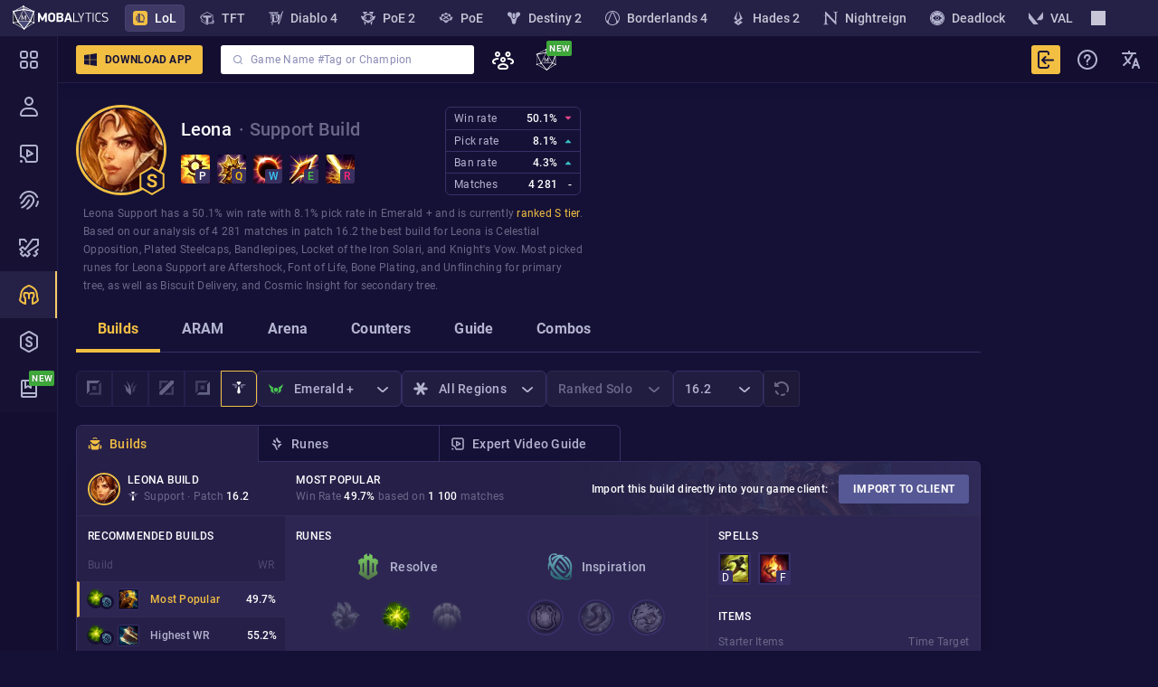

--- FILE ---
content_type: text/css
request_url: https://mobalytics.gg/static/css/main.df4a5186.css
body_size: 20673
content:
@font-face{font-display:swap;font-family:Oswald;font-style:normal;font-weight:400;src:url(/static/media/oswald-cyrillic-ext-400-normal.7b46ac3618f42c81c1cf.woff2) format("woff2"),url(/static/media/oswald-all-400-normal.6310d417fd8c0f9e79b0.woff) format("woff");unicode-range:u+0460-052f,u+1c80-1c88,u+20b4,u+2de0-2dff,u+a640-a69f,u+fe2e-fe2f}@font-face{font-display:swap;font-family:Oswald;font-style:normal;font-weight:400;src:url(/static/media/oswald-cyrillic-400-normal.2ac7a565dc4a202bef7d.woff2) format("woff2"),url(/static/media/oswald-all-400-normal.6310d417fd8c0f9e79b0.woff) format("woff");unicode-range:u+0301,u+0400-045f,u+0490-0491,u+04b0-04b1,u+2116}@font-face{font-display:swap;font-family:Oswald;font-style:normal;font-weight:400;src:url(/static/media/oswald-vietnamese-400-normal.41a32b05c1c1aa801c03.woff2) format("woff2"),url(/static/media/oswald-all-400-normal.6310d417fd8c0f9e79b0.woff) format("woff");unicode-range:u+0102-0103,u+0110-0111,u+0128-0129,u+0168-0169,u+01a0-01a1,u+01af-01b0,u+1ea0-1ef9,u+20ab}@font-face{font-display:swap;font-family:Oswald;font-style:normal;font-weight:400;src:url(/static/media/oswald-latin-ext-400-normal.9bef1115dad2e376a5c5.woff2) format("woff2"),url(/static/media/oswald-all-400-normal.6310d417fd8c0f9e79b0.woff) format("woff");unicode-range:u+0100-024f,u+0259,u+1e??,u+2020,u+20a0-20ab,u+20ad-20cf,u+2113,u+2c60-2c7f,u+a720-a7ff}@font-face{font-display:swap;font-family:Oswald;font-style:normal;font-weight:400;src:url(/static/media/oswald-latin-400-normal.37ffdd2667b8a0045f0d.woff2) format("woff2"),url(/static/media/oswald-all-400-normal.6310d417fd8c0f9e79b0.woff) format("woff");unicode-range:u+00??,u+0131,u+0152-0153,u+02bb-02bc,u+02c6,u+02da,u+02dc,u+2000-206f,u+2074,u+20ac,u+2122,u+2191,u+2193,u+2212,u+2215,u+feff,u+fffd}@font-face{font-display:swap;font-family:Oswald;font-style:normal;font-weight:500;src:url(/static/media/oswald-cyrillic-ext-500-normal.170395df1f4200f8f740.woff2) format("woff2"),url(/static/media/oswald-all-500-normal.797f707ff9e83c91df4e.woff) format("woff");unicode-range:u+0460-052f,u+1c80-1c88,u+20b4,u+2de0-2dff,u+a640-a69f,u+fe2e-fe2f}@font-face{font-display:swap;font-family:Oswald;font-style:normal;font-weight:500;src:url(/static/media/oswald-cyrillic-500-normal.a6610d0ecaed59631917.woff2) format("woff2"),url(/static/media/oswald-all-500-normal.797f707ff9e83c91df4e.woff) format("woff");unicode-range:u+0301,u+0400-045f,u+0490-0491,u+04b0-04b1,u+2116}@font-face{font-display:swap;font-family:Oswald;font-style:normal;font-weight:500;src:url(/static/media/oswald-vietnamese-500-normal.ae240949a40f9c34f85c.woff2) format("woff2"),url(/static/media/oswald-all-500-normal.797f707ff9e83c91df4e.woff) format("woff");unicode-range:u+0102-0103,u+0110-0111,u+0128-0129,u+0168-0169,u+01a0-01a1,u+01af-01b0,u+1ea0-1ef9,u+20ab}@font-face{font-display:swap;font-family:Oswald;font-style:normal;font-weight:500;src:url(/static/media/oswald-latin-ext-500-normal.2b2c3f034ab228848358.woff2) format("woff2"),url(/static/media/oswald-all-500-normal.797f707ff9e83c91df4e.woff) format("woff");unicode-range:u+0100-024f,u+0259,u+1e??,u+2020,u+20a0-20ab,u+20ad-20cf,u+2113,u+2c60-2c7f,u+a720-a7ff}@font-face{font-display:swap;font-family:Oswald;font-style:normal;font-weight:500;src:url(/static/media/oswald-latin-500-normal.3a0bc1afec4a5b5238ee.woff2) format("woff2"),url(/static/media/oswald-all-500-normal.797f707ff9e83c91df4e.woff) format("woff");unicode-range:u+00??,u+0131,u+0152-0153,u+02bb-02bc,u+02c6,u+02da,u+02dc,u+2000-206f,u+2074,u+20ac,u+2122,u+2191,u+2193,u+2212,u+2215,u+feff,u+fffd}@font-face{font-display:swap;font-family:Oswald;font-style:normal;font-weight:700;src:url(/static/media/oswald-cyrillic-ext-700-normal.99241c2d7f661f6e5cfd.woff2) format("woff2"),url(/static/media/oswald-all-700-normal.01e3abbd0268a7300239.woff) format("woff");unicode-range:u+0460-052f,u+1c80-1c88,u+20b4,u+2de0-2dff,u+a640-a69f,u+fe2e-fe2f}@font-face{font-display:swap;font-family:Oswald;font-style:normal;font-weight:700;src:url(/static/media/oswald-cyrillic-700-normal.1a083d1777c1b1d2746e.woff2) format("woff2"),url(/static/media/oswald-all-700-normal.01e3abbd0268a7300239.woff) format("woff");unicode-range:u+0301,u+0400-045f,u+0490-0491,u+04b0-04b1,u+2116}@font-face{font-display:swap;font-family:Oswald;font-style:normal;font-weight:700;src:url(/static/media/oswald-vietnamese-700-normal.c0a8b0eb6350c3d962d7.woff2) format("woff2"),url(/static/media/oswald-all-700-normal.01e3abbd0268a7300239.woff) format("woff");unicode-range:u+0102-0103,u+0110-0111,u+0128-0129,u+0168-0169,u+01a0-01a1,u+01af-01b0,u+1ea0-1ef9,u+20ab}@font-face{font-display:swap;font-family:Oswald;font-style:normal;font-weight:700;src:url(/static/media/oswald-latin-ext-700-normal.050049ff6fc8c685ff99.woff2) format("woff2"),url(/static/media/oswald-all-700-normal.01e3abbd0268a7300239.woff) format("woff");unicode-range:u+0100-024f,u+0259,u+1e??,u+2020,u+20a0-20ab,u+20ad-20cf,u+2113,u+2c60-2c7f,u+a720-a7ff}@font-face{font-display:swap;font-family:Oswald;font-style:normal;font-weight:700;src:url(/static/media/oswald-latin-700-normal.c844a55c70de8d13ea46.woff2) format("woff2"),url(/static/media/oswald-all-700-normal.01e3abbd0268a7300239.woff) format("woff");unicode-range:u+00??,u+0131,u+0152-0153,u+02bb-02bc,u+02c6,u+02da,u+02dc,u+2000-206f,u+2074,u+20ac,u+2122,u+2191,u+2193,u+2212,u+2215,u+feff,u+fffd}@font-face{font-display:swap;font-family:Roboto;font-style:normal;font-weight:400;src:url(/static/media/roboto-cyrillic-ext-400-normal.804378952da8a10faae2.woff2) format("woff2"),url(/static/media/roboto-all-400-normal.c5d001fa922fa66a147f.woff) format("woff");unicode-range:u+0460-052f,u+1c80-1c88,u+20b4,u+2de0-2dff,u+a640-a69f,u+fe2e-fe2f}@font-face{font-display:swap;font-family:Roboto;font-style:normal;font-weight:400;src:url(/static/media/roboto-cyrillic-400-normal.71a33b6b50457b2c903a.woff2) format("woff2"),url(/static/media/roboto-all-400-normal.c5d001fa922fa66a147f.woff) format("woff");unicode-range:u+0301,u+0400-045f,u+0490-0491,u+04b0-04b1,u+2116}@font-face{font-display:swap;font-family:Roboto;font-style:normal;font-weight:400;src:url(/static/media/roboto-greek-ext-400-normal.169619821ea93019d1bb.woff2) format("woff2"),url(/static/media/roboto-all-400-normal.c5d001fa922fa66a147f.woff) format("woff");unicode-range:u+1f??}@font-face{font-display:swap;font-family:Roboto;font-style:normal;font-weight:400;src:url(/static/media/roboto-greek-400-normal.c35e4c3958e209d17b31.woff2) format("woff2"),url(/static/media/roboto-all-400-normal.c5d001fa922fa66a147f.woff) format("woff");unicode-range:u+0370-03ff}@font-face{font-display:swap;font-family:Roboto;font-style:normal;font-weight:400;src:url(/static/media/roboto-vietnamese-400-normal.3230f9b040f3c630e0c3.woff2) format("woff2"),url(/static/media/roboto-all-400-normal.c5d001fa922fa66a147f.woff) format("woff");unicode-range:u+0102-0103,u+0110-0111,u+0128-0129,u+0168-0169,u+01a0-01a1,u+01af-01b0,u+1ea0-1ef9,u+20ab}@font-face{font-display:swap;font-family:Roboto;font-style:normal;font-weight:400;src:url(/static/media/roboto-latin-ext-400-normal.861b791f9de857a6e7bc.woff2) format("woff2"),url(/static/media/roboto-all-400-normal.c5d001fa922fa66a147f.woff) format("woff");unicode-range:u+0100-024f,u+0259,u+1e??,u+2020,u+20a0-20ab,u+20ad-20cf,u+2113,u+2c60-2c7f,u+a720-a7ff}@font-face{font-display:swap;font-family:Roboto;font-style:normal;font-weight:400;src:url(/static/media/roboto-latin-400-normal.b009a76ad6afe4ebd301.woff2) format("woff2"),url(/static/media/roboto-all-400-normal.c5d001fa922fa66a147f.woff) format("woff");unicode-range:u+00??,u+0131,u+0152-0153,u+02bb-02bc,u+02c6,u+02da,u+02dc,u+2000-206f,u+2074,u+20ac,u+2122,u+2191,u+2193,u+2212,u+2215,u+feff,u+fffd}@font-face{font-display:swap;font-family:Roboto;font-style:normal;font-weight:500;src:url(/static/media/roboto-cyrillic-ext-500-normal.62ced72e5832f02c2796.woff2) format("woff2"),url(/static/media/roboto-all-500-normal.0ab669b7a0d19b178f57.woff) format("woff");unicode-range:u+0460-052f,u+1c80-1c88,u+20b4,u+2de0-2dff,u+a640-a69f,u+fe2e-fe2f}@font-face{font-display:swap;font-family:Roboto;font-style:normal;font-weight:500;src:url(/static/media/roboto-cyrillic-500-normal.cad7d3d9cb265e334e58.woff2) format("woff2"),url(/static/media/roboto-all-500-normal.0ab669b7a0d19b178f57.woff) format("woff");unicode-range:u+0301,u+0400-045f,u+0490-0491,u+04b0-04b1,u+2116}@font-face{font-display:swap;font-family:Roboto;font-style:normal;font-weight:500;src:url(/static/media/roboto-greek-ext-500-normal.6fb9cffb1d3e72bf9293.woff2) format("woff2"),url(/static/media/roboto-all-500-normal.0ab669b7a0d19b178f57.woff) format("woff");unicode-range:u+1f??}@font-face{font-display:swap;font-family:Roboto;font-style:normal;font-weight:500;src:url(/static/media/roboto-greek-500-normal.9ac81fefbe6c319ea40b.woff2) format("woff2"),url(/static/media/roboto-all-500-normal.0ab669b7a0d19b178f57.woff) format("woff");unicode-range:u+0370-03ff}@font-face{font-display:swap;font-family:Roboto;font-style:normal;font-weight:500;src:url(/static/media/roboto-vietnamese-500-normal.d8642a3d1d4ef6179644.woff2) format("woff2"),url(/static/media/roboto-all-500-normal.0ab669b7a0d19b178f57.woff) format("woff");unicode-range:u+0102-0103,u+0110-0111,u+0128-0129,u+0168-0169,u+01a0-01a1,u+01af-01b0,u+1ea0-1ef9,u+20ab}@font-face{font-display:swap;font-family:Roboto;font-style:normal;font-weight:500;src:url(/static/media/roboto-latin-ext-500-normal.9165081d10e1ba601384.woff2) format("woff2"),url(/static/media/roboto-all-500-normal.0ab669b7a0d19b178f57.woff) format("woff");unicode-range:u+0100-024f,u+0259,u+1e??,u+2020,u+20a0-20ab,u+20ad-20cf,u+2113,u+2c60-2c7f,u+a720-a7ff}@font-face{font-display:swap;font-family:Roboto;font-style:normal;font-weight:500;src:url(/static/media/roboto-latin-500-normal.f25d774ecfe0996f8eb5.woff2) format("woff2"),url(/static/media/roboto-all-500-normal.0ab669b7a0d19b178f57.woff) format("woff");unicode-range:u+00??,u+0131,u+0152-0153,u+02bb-02bc,u+02c6,u+02da,u+02dc,u+2000-206f,u+2074,u+20ac,u+2122,u+2191,u+2193,u+2212,u+2215,u+feff,u+fffd}@font-face{font-display:swap;font-family:Roboto;font-style:normal;font-weight:700;src:url(/static/media/roboto-cyrillic-ext-700-normal.be4d02458ce53887dc37.woff2) format("woff2"),url(/static/media/roboto-all-700-normal.a457fde362a540fcadff.woff) format("woff");unicode-range:u+0460-052f,u+1c80-1c88,u+20b4,u+2de0-2dff,u+a640-a69f,u+fe2e-fe2f}@font-face{font-display:swap;font-family:Roboto;font-style:normal;font-weight:700;src:url(/static/media/roboto-cyrillic-700-normal.d010f1f324e111a22e53.woff2) format("woff2"),url(/static/media/roboto-all-700-normal.a457fde362a540fcadff.woff) format("woff");unicode-range:u+0301,u+0400-045f,u+0490-0491,u+04b0-04b1,u+2116}@font-face{font-display:swap;font-family:Roboto;font-style:normal;font-weight:700;src:url(/static/media/roboto-greek-ext-700-normal.bd9854c751441ccc1a70.woff2) format("woff2"),url(/static/media/roboto-all-700-normal.a457fde362a540fcadff.woff) format("woff");unicode-range:u+1f??}@font-face{font-display:swap;font-family:Roboto;font-style:normal;font-weight:700;src:url(/static/media/roboto-greek-700-normal.50e795c1345353b0e996.woff2) format("woff2"),url(/static/media/roboto-all-700-normal.a457fde362a540fcadff.woff) format("woff");unicode-range:u+0370-03ff}@font-face{font-display:swap;font-family:Roboto;font-style:normal;font-weight:700;src:url(/static/media/roboto-vietnamese-700-normal.3425a701027d0699e369.woff2) format("woff2"),url(/static/media/roboto-all-700-normal.a457fde362a540fcadff.woff) format("woff");unicode-range:u+0102-0103,u+0110-0111,u+0128-0129,u+0168-0169,u+01a0-01a1,u+01af-01b0,u+1ea0-1ef9,u+20ab}@font-face{font-display:swap;font-family:Roboto;font-style:normal;font-weight:700;src:url(/static/media/roboto-latin-ext-700-normal.ed67ad54b1a8f5d21150.woff2) format("woff2"),url(/static/media/roboto-all-700-normal.a457fde362a540fcadff.woff) format("woff");unicode-range:u+0100-024f,u+0259,u+1e??,u+2020,u+20a0-20ab,u+20ad-20cf,u+2113,u+2c60-2c7f,u+a720-a7ff}@font-face{font-display:swap;font-family:Roboto;font-style:normal;font-weight:700;src:url(/static/media/roboto-latin-700-normal.227c93190fe7f82de3f8.woff2) format("woff2"),url(/static/media/roboto-all-700-normal.a457fde362a540fcadff.woff) format("woff");unicode-range:u+00??,u+0131,u+0152-0153,u+02bb-02bc,u+02c6,u+02da,u+02dc,u+2000-206f,u+2074,u+20ac,u+2122,u+2191,u+2193,u+2212,u+2215,u+feff,u+fffd}@property --x-16nu3be{syntax:"*";inherits:false}@property --x-15grdy9{syntax:"*";inherits:false}@property --x-backgroundColor{syntax:"*";inherits:false}@property --x-color{syntax:"*";inherits:false}@keyframes x1xcdk07-B{0%{background-position:0 0}to{background-position:40px 0}}@keyframes x1q903dk-B{0%{opacity:1}50%{opacity:.2}to{opacity:1}}@keyframes x3qejus-B{0%{opacity:.4;transform:scale(0)}to{opacity:1;transform:scale(1)}}@keyframes xrqwjip-B{0%{opacity:.4;transform:translateX(500px)}to{opacity:1;transform:translateX(0)}}@keyframes x1bkmbpg-B{0%{transform:rotate(0deg)}to{transform:rotate(1turn)}}@keyframes x1qjmt0z-B{0%{opacity:0;transform:scale(0)}to{opacity:1;transform:scale(1)}}.x8dzs3a,:root{--x1g9g0st:400 48px/60px Roboto,sans-serif;--xx2cxbx:500 48px/60px Roboto,sans-serif;--x1tlyw6o:700 48px/60px Roboto,sans-serif;--x4k8jrs:400 36px/44px Roboto,sans-serif;--xjqjl3z:500 36px/44px Roboto,sans-serif;--x12rvbp1:700 36px/44px Roboto,sans-serif;--x1cur8nt:400 28px/36px Roboto,sans-serif;--xitp87q:500 28px/36px Roboto,sans-serif;--x1k35qgw:700 28px/36px Roboto,sans-serif;--x1gxywke:400 24px/32px Roboto,sans-serif;--xhsc3i1:500 24px/32px Roboto,sans-serif;--x1oj0ne0:700 24px/32px Roboto,sans-serif;--xcaky7b:400 20px/28px Roboto,sans-serif;--x4bwwaz:500 20px/28px Roboto,sans-serif;--xldto45:700 20px/28px Roboto,sans-serif;--x17hbp6l:400 18px/28px Roboto,sans-serif;--xnbsy6m:500 18px/28px Roboto,sans-serif;--x1ymgcy0:700 18px/28px Roboto,sans-serif;--x1v07dsa:400 16px/24px Roboto,sans-serif;--x1n5y0dr:500 16px/24px Roboto,sans-serif;--x12wepnm:700 16px/24px Roboto,sans-serif;--xneudui:400 14px/20px Roboto,sans-serif;--x1y25mhg:500 14px/20px Roboto,sans-serif;--x37wjww:700 14px/20px Roboto,sans-serif;--x7vm10:400 12px/20px Roboto,sans-serif;--x12qbmgw:500 12px/20px Roboto,sans-serif;--x14j5aa:700 12px/20px Roboto,sans-serif}.ximsb5y,:root{--x1qu8279:0px;--x9ft4am:1px;--x1ufmzxg:3px;--xdoro1v:6px;--xucqxof:10px}.x1x5433e,:root{--x49t0m1:0px 2px 4px 0px var(--x1yyr9b7),0px 1px 2px 0px var(--x1egytit);--x1tx7gbd:0px 4px 8px 0px var(--x1yyr9b7),0px 2px 4px 0px var(--x1egytit);--xonld83:0px 12px 16px 0px var(--x1yyr9b7),0px 4px 8px 0px var(--x1egytit);--x1uz6l99:0px 12px 16px 0px var(--x1yyr9b7),0px 4px 8px 0px var(--x1egytit);--x18fa9z8:0px 24px 32px 0px var(--x1yyr9b7),0px 12px 16px 0px var(--x1egytit)}.x16su46x,:root{--x69amra:#ffab47;--xffsnsf:#bdada0;--x1j8q28w:#fff;--x8dxoly:#c999ff;--x1n0ksao:#b4ff46;--x9o4y8g:#f2bf43}.x1fbzkkn,:root{--x7fluhv:112px;--x15bd2um:48px;--x3vw5zr:20px;--x1rgs2ie:40px}.xvqcytw,:root{--x7vurwv:0px 2px 4px var(--x1yyr9b7),0px 1px 2px var(--x1egytit);--xeskd83:0px 4px 8px var(--x1yyr9b7),0px 2px 4px var(--x1egytit);--x1vud2yk:0px 12px 16px var(--x1yyr9b7),0px 4px 8px var(--x1egytit);--xdy4ih1:0px 12px 16px var(--x1yyr9b7),0px 4px 8px var(--x1egytit);--xujvp2a:0px 24px 32px var(--x1yyr9b7),0px 12px 16px var(--x1egytit)}.xltve2z,:root{--x85quee:#bf3541;--xorcn7a:#691920;--x1lq7rq2:#d4673a;--xgugdqj:#7e3a1f;--xscq2mt:#cab32e;--x164fxqs:#6c5f14;--x1m9m725:#6eb017;--xbj5ui5:#416b0a;--x1je9leb:#4478e7;--x1j75sgy:#244487;--x1i0vp2m:#fff;--x1dnkt1z:#898989;--x1o8bgzs:#7c55c9;--xph08d8:#462981;--x1xgph3k:#dba051;--x1mzmw6d:#f8685f;--xmosr2v:#ac7831;--xg7iti2:#ad4e48;--x5u7qdo:rgba(219,160,81,.5);--x1pgpxlf:hsla(4,92%,67%,.5)}.xuj72g6,:root{--xf0g5h1:#fff;--x13igvsk:#ffffff26;--x1bsdj6r:#ffffff40;--xcbyfrm:#ffffff7f;--x2k938c:#ffffffbf;--xp13p53:#000;--xgh6hcl:#00000040;--x1j8br5i:#382f66;--xluu2lo:#2c274f;--xg59ccp:#252046;--x1s1yzyi:#1d1546;--xkdre1v:#151136;--xyps0w4:#c7c5d6;--xlk2hc6:#a5a2b8;--x19em6jz:#797499;--xqp05uz:#544e7a;--x149w3ou:#494370;--x14wbbyq:#3f3966;--x198lu5c:#3f3966bf;--x18a54ae:#3f396680;--x3v2yej:#3f396640;--xcoorqk:#3f396626;--x1nemba1:#36305c;--x14vgood:#2d2752;--x1ns0cs4:#2d2752bf;--x1k3n81z:#251f47;--xig35rr:#171233;--xc1tl8p:#171233bf;--xrt8dzm:#17123380;--x1j0osk6:#17123340;--xil1y0d:#17123326;--x1n8ignq:#0c091f;--x1egytit:#0c091f14;--x1yyr9b7:#0c091f1f;--xr40nok:#fef9ec;--x1uxrl8g:#fbebc5;--x1x4nq6m:#f9e2a9;--xcgvfhq:#f6d481;--xwrsuj:#f5cc69;--x15ribjd:#f2bf43;--xt0bb7u:#f2bf43bf;--xuzkg1i:#f2bf4380;--x1dwipc1:#f2bf4340;--xl5ivr0:#f2bf4326;--x12wmtkb:#dcae3d;--x129du9l:#ac8830;--x1n9sy3i:#856925;--xfw0593:#66501c;--x16kqkm3:#feeceb;--x1ai74w6:#fac5c1;--x3lg5p8:#f8a9a3;--x1uup3dh:#f5827a;--xu1bvmq:#f36960;--x1h5hiyi:#f04438;--xn5scf8:#f04438bf;--x1qk07j:#f0443880;--xnngetn:#f0443840;--x1b70woy:#f0443826;--x198ad5c:#da3e33;--xcghz6e:#aa3028;--xsz6yhy:#84251f;--x6xm5pv:#651d18;--xk8zu4v:#fff2e6;--xs8688u:#fed6b0;--x1rq7onj:#fec38a;--xnuvx1h:#fda754;--x1q75id8:#fd9633;--xp1o0sn:#fc7c00;--x1vccuw4:#e57100;--x8mqofa:#b35800;--xfk01ok:#8b4400;--x19bvae1:#6a3400;--x1wplr5o:#fc7c00bf;--x8cxjzz:#fc7c0080;--x18qg1a4:#fc7c0040;--xqcjmqa:#fc7c0026;--x1f7m4y0:#e8f8f1;--x1ow6ot0:#b7e8d4;--x1xg1kic:#94ddbf;--x18jdj9i:#63cda2;--x1b5s2iu:#45c390;--x6zxi9n:#16b474;--x71l7ke:#14a46a;--xi0rqg1:#108052;--x12gwl1d:#0c6340;--xo901sz:#094c31;--x2719yh:#16b474bf;--x1gyusey:#16b47480;--xpuvgqy:#16b47440;--x1gu2rjk:#16b47426;--x1su3cf1:#eedfbf;--x10036cx:#f54a2c;--xuzytyq:#efc474;--xiukq9a:#ee7c01;--x4l7bjf:#cdf564;--xhsr92c:#fffa00;--x1ghgo2j:#fff;--xewd7ns:#e03e48;--x1qvr3si:#ff9c1c;--x1xtj7rr:#ffb228;--x161oywc:#fbdc2c;--xf1pn2w:#799aff;--xpsglcu:#d8fa00;--xhsu239:#9e95d7;--x1rlah7d:#f30018;--x1a57dun:#71dc90;--xglqjip:#1b63ab;--x1e68zca:#843e9d;--x1x8husv:#e55257;--x15olcjj:#2d6673;--x1ixv8r5:#ff7070;--x4hom3a:#ff707040;--x1gv9msl:#feb270;--xul75ck:#feb27040;--xzlj4hn:#ffd971;--x1m683zw:#ffd97140;--xqv9esy:#c6ff70;--x1fr3xju:#c6ff7040;--x1uwb3yj:#70ffff;--xnm9u4h:#70ffff40;--x15xncd1:#c697ff;--x1p02vuo:#c697ff40;--x1ir8r0a:#9898ff;--x1es4o9v:#9898ff40;--x1xwabdh:#ff67f7;--x1erfswg:#ff67f740;--x1t8xjvd:#45c390;--xittkmp:#45c39040;--xpjfdqk:#fff;--xygmz83:#ffffff40;--x1v45vkq:#5865f2;--x13sqgcd:#316ff6;--x1qr9er2:#ff5700;--x7vsvo3:#9146ff;--x1azr7rw:red;--x1yyimcd:#000}.x1olaaaj{--icon-color:var(--x19em6jz)}.x10acxog{--icon-color:var(--xqp05uz)}.xboave2{--image-size:128px}.x1euahp{--image-size:160px}.xvv72hs{--item-color:var(--x14wbbyq)}.xufxs9d{--item-color:var(--x15ribjd)}.xduery0{--item-color:var(--x6zxi9n)}.xv4u9lf{--rich-text-content-padding:0}.x1fiyd2i{--rich-text-content-padding:16px 20px 20px 20px}.x1kgx6yh{--rich-text-editing-content-min-height:calc(var(--rich-text-editing-min-height) - var(--x15bd2um) - var(--x1rgs2ie))}.x71vex2{--rich-text-editing-content-min-height:calc(var(--rich-text-editing-min-height) - var(--x15bd2um))}.x6yl4i4{--rich-text-editing-content-padding:0 12px 10px 12px}.xmqitg1{--rich-text-editing-content-padding:16px 20px 20px 20px}.xavp3st{--rich-text-editing-min-height:144px}.xh1cb7k{--rich-text-editing-min-height:176px}.x1mreqiy{--rich-text-main-font:var(--xneudui)}.xr7avcb{--rich-text-toolbar-background:var(--x1k3n81z)}.x1twkpgi{--rich-text-toolbar-sticky-bottom-offset:84px}.xrahqtb{--tab-h-padding:12px}.x1v7xuxa{--text-color:var(--x19em6jz)}.x1ubkh4f{--text-color:var(--xlk2hc6)}.xhimckd{--transition-duration:.3s}.x1h08bth:hover{--description-display:block}.x193hjva:hover{--description-max-height:36px}.x12iy5r5:hover{--description-max-height:60px}.x1equipr:hover{--description-opacity:1}.x1lr472:hover{--icon-color:var(--x19em6jz)}.x1b4crhd:hover{--image-scale:.9}.x7b08mb:hover{--image-size:116px}.x14jvuka:hover{--image-size:76px}.x1p2phg3:hover{--image-wrapper-flex:.6}.x1vwqy2a:hover{--reward-name-margin-bottom:0}.x1gov0vt:hover{--text-color:var(--xlk2hc6)}.xz2c1bx:not(#\#){animation:none}.x2ikdmg:not(#\#){animation:x1bkmbpg-B 1.4s linear infinite}.x1pjj91j:not(#\#){animation:x1q903dk-B 1.5s ease-in-out infinite}.x1kulikp:not(#\#){animation:x1qjmt0z-B .5s ease-in-out forwards}.x138827j:not(#\#){animation:x3qejus-B .4s cubic-bezier(.165,.84,.44,1) forwards}.xtm60gs:not(#\#){animation:xrqwjip-B .4s cubic-bezier(.165,.84,.44,1) forwards}.xld7s3q:not(#\#){background:linear-gradient(0deg,var(--x13igvsk),var(--x13igvsk)),var(--x13sqgcd)}.x19ctdi0:not(#\#){background:linear-gradient(0deg,var(--x13igvsk),var(--x13igvsk)),var(--x1azr7rw)}.x3cg2zg:not(#\#){background:linear-gradient(0deg,var(--x13igvsk),var(--x13igvsk)),var(--x1qr9er2)}.xfgduug:not(#\#){background:linear-gradient(0deg,var(--x13igvsk),var(--x13igvsk)),var(--x1v45vkq)}.xyf4bvq:not(#\#){background:linear-gradient(0deg,var(--x13igvsk),var(--x13igvsk)),var(--x1yyimcd)}.x12mo2la:not(#\#){background:linear-gradient(0deg,var(--x13igvsk),var(--x13igvsk)),var(--x7vsvo3)}.x7bvh5e:not(#\#){background:linear-gradient(0deg,var(--x1bsdj6r),var(--x1bsdj6r)),var(--x13sqgcd)}.xei157m:not(#\#){background:linear-gradient(0deg,var(--x1bsdj6r),var(--x1bsdj6r)),var(--x1azr7rw)}.xmgydw3:not(#\#){background:linear-gradient(0deg,var(--x1bsdj6r),var(--x1bsdj6r)),var(--x1qr9er2)}.x1evswp5:not(#\#){background:linear-gradient(0deg,var(--x1bsdj6r),var(--x1bsdj6r)),var(--x1v45vkq)}.x1wj6f0u:not(#\#){background:linear-gradient(0deg,var(--x1bsdj6r),var(--x1bsdj6r)),var(--x1yyimcd)}.x1q0v3wu:not(#\#){background:linear-gradient(0deg,var(--x1bsdj6r),var(--x1bsdj6r)),var(--x7vsvo3)}.x1o1fhd3:not(#\#){background:linear-gradient(180deg,#211c12,#0c091f)}.x15etktz:not(#\#){background:linear-gradient(180deg,#2d2752,#0c091f)}.x1gy398q:not(#\#){background:linear-gradient(90deg,#151136 10%,var(--x1b5s2iu))}.xpatjap:not(#\#){background:linear-gradient(90deg,transparent 0,var(--xg59ccp) 50%,var(--xg59ccp) 100%)}.x11g6tue:not(#\#){background:none}.x1md70p1:not(#\#){background:transparent}.x2gcio7:not(#\#){background:var(--general-base-300)}.x1gfcx5f:not(#\#){background:var(--lg-background)}.x1g5fg1a:not(#\#){background:var(--x149w3ou)}.xumlaf9:not(#\#){background:var(--x14vgood)}.xej3rg8:not(#\#){background:var(--x14wbbyq)}.x18k73di:not(#\#){background:var(--x15ribjd)}.x16unw20:not(#\#){background:var(--x19em6jz)}.x1l1k20l:not(#\#){background:var(--x1fr3xju)}.xwf96xa:not(#\#){background:var(--x1gu2rjk)}.x1ejnnvg:not(#\#){background:var(--x1h5hiyi)}.xt0jh98:not(#\#){background:var(--x1k3n81z)}.xgl6071:not(#\#){background:var(--x1m683zw)}.xg1hzj3:not(#\#){background:var(--x1n8ignq)}.x167xxat:not(#\#){background:var(--x1n9sy3i)}.x160fql7:not(#\#){background:var(--x1nemba1)}.x191xtq1:not(#\#){background:var(--x4hom3a)}.x1jqip1b:not(#\#){background:var(--x6zxi9n)}.xe53a1g:not(#\#){background:var(--xf0g5h1)}.x1rqjvx1:not(#\#){background:var(--xgh6hcl)}.x1x86610:not(#\#){background:var(--xig35rr)}.xa5vpp3:not(#\#){background:var(--xl5ivr0)}.xo8o0s2:not(#\#){background:var(--xlk2hc6)}.x14drutf:not(#\#){background:var(--xnm9u4h)}.xmhz51k:not(#\#){background:var(--xul75ck)}.xkx3c3d:not(#\#){border:0 solid var(--rich-text-toolbar-border-color,transparent)}.x1sjdabt:not(#\#){border:1.5px dashed var(--xqp05uz)}.xksr9id:not(#\#){border:1.5px solid var(--x1k3n81z)}.xrd8ab0:not(#\#){border:1px dashed var(--xlk2hc6)}.x1bjucx5:not(#\#){border:1px dashed var(--xqp05uz)}.xi06n4x:not(#\#){border:1px dashed}.xfj9a5l:not(#\#){border:1px solid transparent}.x1oebdk1:not(#\#){border:1px solid var(--general-base-100)}.xt6u7xg:not(#\#){border:1px solid var(--x149w3ou)}.xzm40cl:not(#\#){border:1px solid var(--x14vgood)}.x7aa2y3:not(#\#){border:1px solid var(--x14wbbyq)}.x11e7iwu:not(#\#){border:1px solid var(--x15ribjd)}.x1iuyttx:not(#\#){border:1px solid var(--x19em6jz)}.x1d4phqy:not(#\#){border:1px solid var(--x1h5hiyi)}.xtstpwh:not(#\#){border:1px solid var(--x1nemba1)}.xzk5l42:not(#\#){border:1px solid var(--x2719yh)}.x74fn9f:not(#\#){border:1px solid var(--xf0g5h1)}.x7kuf3s:not(#\#){border:1px solid var(--xfw0593)}.x4jkxyh:not(#\#){border:1px solid var(--xig35rr)}.x5p2l5u:not(#\#){border:1px solid var(--xqp05uz)}.x1kylzug:not(#\#){border:1px solid}.xkzqb9i:not(#\#){border:2px solid}.x1gs6z28:not(#\#){border:none}.xh9tm0d:not(#\#){font:400 1.2rem/2rem Roboto,sans-serif}.x57l0qn:not(#\#){font:400 1.4rem/2rem Roboto,sans-serif}.xp33s8o:not(#\#){font:400 1.6rem/2.4rem Roboto,sans-serif}.xosj1am:not(#\#){font:400 3.2rem/4.8rem Oswald,sans-serif}.x1vluyp9:not(#\#){font:500 1.2rem/2rem Roboto,sans-serif}.xzdbpet:not(#\#){font:500 1.4rem/2rem Roboto,sans-serif}.xbn22a6:not(#\#){font:500 2.4rem/3.6rem Oswald,sans-serif}.xmp98om:not(#\#){font:500 2.4rem/3.6rem Roboto,sans-serif}.x13b1oiq:not(#\#){font:500 2.8rem/4rem Oswald,sans-serif}.x16ubukd:not(#\#){font:500 2.8rem/4rem Roboto,sans-serif}.xgzzmox:not(#\#){font:500 2rem/2.8rem Oswald,sans-serif}.x1q2s177:not(#\#){font:500 2rem/2.8rem Roboto,sans-serif}.x12wfx3t:not(#\#){font:500 3.6rem/5.2rem Oswald,sans-serif}.x17k2uew:not(#\#){font:700 .8rem/1rem Roboto,sans-serif}.xxo9vyd:not(#\#){font:700 1.2rem/2.4rem Roboto,sans-serif}.x106qco4:not(#\#){font:700 1.4rem/2.4rem Roboto,sans-serif}.x101d88r:not(#\#){font:700 1.6rem/2.4rem Roboto,sans-serif}.xgsptwf:not(#\#){font:700 1rem/1.2rem Roboto,sans-serif}.xr89xzh:not(#\#){font:700 4.8rem/6.4rem Oswald,sans-serif}.xkpf6by:not(#\#){font:var(--rich-text-main-font,var(--x1v07dsa))}.xvdh7ya:not(#\#){font:var(--x12qbmgw)}.xw8qqne:not(#\#){font:var(--x12wepnm)}.x1nhcp35:not(#\#){font:var(--x1k35qgw)}.xks650j:not(#\#){font:var(--x1n5y0dr)}.x2j9sbb:not(#\#){font:var(--x1oj0ne0)}.xirccme:not(#\#){font:var(--x1v07dsa)}.x1h7s0lp:not(#\#){font:var(--x1y25mhg)}.xltyj7o:not(#\#){font:var(--x1ymgcy0)}.x1j7f46g:not(#\#){font:var(--x4bwwaz)}.x1cvue7f:not(#\#){font:var(--x7vm10)}.x150vte8:not(#\#){font:var(--xhsc3i1)}.x1dhtvtg:not(#\#){font:var(--xjqjl3z)}.x2klb21:not(#\#){font:var(--xnbsy6m)}.x139jznd:not(#\#){font:var(--xneudui)}.x19kd0v2:not(#\#){font:var(--xx2cxbx)}.x1b1wf8y:not(#\#){grid-area:1/1/2/2}.xxnzegy:not(#\#){grid-area:1/1/3/2}.x1gkf9zl:not(#\#){grid-area:1/1/3/3}.xogo1b9:not(#\#){grid-area:1/1/3/4}.xg1i4pw:not(#\#){grid-area:1/1/3}.x1qt10q5:not(#\#){grid-area:1/2/2/3}.x5dug8n:not(#\#){grid-area:1/3/2/4}.x1pxd6rz:not(#\#){grid-area:1/3/3/4}.xsmth7p:not(#\#){grid-area:2/1/3/3}.xl8s46a:not(#\#){grid-area:2/2/3/3}.x13e63fh:not(#\#){grid-area:2/2/3/4}.x1irfv8r:not(#\#){grid-area:2/3/3/4}.x10a8y8t:not(#\#){inset:0}.xskiee7:not(#\#){inset:auto 0 0 auto}.xbgfq21:not(#\#){inset:auto 2px 2px auto}.x1psj106:not(#\#){margin:-9px -12px}.x1c1mzke:not(#\#){margin:0 -2px}.xyog2rh:not(#\#){margin:0 0 0 8px}.x1a225nb:not(#\#){margin:0 0 20px 20px}.xpjbac4:not(#\#){margin:0 12px 0 0}.xkuygi9:not(#\#){margin:0 12px}.x1ag4ua:not(#\#){margin:0 16px}.x1b427p6:not(#\#){margin:0 20px}.xd3odtx:not(#\#){margin:0 4px}.xmtjor9:not(#\#){margin:0 8px}.x19bbpc0:not(#\#){margin:0 auto}.x1ghz6dp:not(#\#){margin:0}.xza3u9w:not(#\#){margin:12px -12px}.x9rwyo8:not(#\#){margin:12px 0}.x18bl9w9:not(#\#){margin:20px 0}.xhifcr4:not(#\#){margin:20px}.xn4w45c:not(#\#){margin:24px 0}.x1hykp5a:not(#\#){margin:4px -20px}.x1qk52y6:not(#\#){margin:4px 0}.xkib98w:not(#\#){margin:8px}.x1bpp3o7:not(#\#){margin:auto}.x1p3i4rr:not(#\#),.x1pvlilr:not(#\#){padding:0 10px}.xxepmn2:not(#\#){padding:0 11px}.x1d3zcam:not(#\#){padding:0 12px 10px}.xltzhei:not(#\#){padding:0 12px 12px}.x84vhe8:not(#\#){padding:0 12px}.x1csxjeb:not(#\#){padding:0 14px}.x1tzdv60:not(#\#){padding:0 15px}.x1xk1jr8:not(#\#){padding:0 16px}.x1yjqu5x:not(#\#){padding:0 20px 20px}.xxmtint:not(#\#){padding:0 20px}.x1470adl:not(#\#){padding:0 2px}.x46zyou:not(#\#){padding:0 3px}.xehqz9p:not(#\#){padding:0 4px}.xst3r74:not(#\#){padding:0 6px}.x1eoxqqp:not(#\#){padding:0 7px}.x1xq1gxn:not(#\#){padding:0 8px}.x1732f5w:not(#\#){padding:0!important}.x1717udv:not(#\#){padding:0}.x1v3fljo:not(#\#){padding:100px 0}.x3v38m2:not(#\#){padding:100px 20px 136px}.xcwp7fl:not(#\#){padding:100px 40px}.x110cwu7:not(#\#),.x6yrr3s:not(#\#){padding:10px 12px}.xdfu9ks:not(#\#){padding:10px 20px}.x1sg4j80:not(#\#){padding:11px 0}.xaqq2fw:not(#\#){padding:11px}.x1iwkndl:not(#\#){padding:12px 16px}.x1sxx9ab:not(#\#){padding:12px 18px 12px 12px}.x1ifpib:not(#\#){padding:12px 20px}.xxpua8:not(#\#){padding:12px 4px}.xc7ga6q:not(#\#){padding:12px}.xh073nz:not(#\#){padding:13px}.xozuya8:not(#\#){padding:14px 16px 14px 20px}.x1j671cp:not(#\#){padding:14px 16px}.xpa4csg:not(#\#){padding:15px 8px}.x13ufxiy:not(#\#){padding:16px 0 0 8px}.x1enw65i:not(#\#){padding:16px 12px}.x14zi5kn:not(#\#){padding:16px 14px}.x1b5akj9:not(#\#){padding:16px}.x14hcewi:not(#\#){padding:16px 20px}.x1tamke2:not(#\#){padding:16px}.x1dypa6k:not(#\#){padding:18px}.xyf9f8g:not(#\#){padding:1px}.x1bngs31:not(#\#){padding:20px 12px}.x1amik6e:not(#\#),.x807h24:not(#\#){padding:20px 20px 0}.x9tai1e:not(#\#){padding:20px}.x1ivdoyz:not(#\#){padding:20px 20px 8px}.x1yijxmr:not(#\#){padding:20px 24px}.x1qhigcl:not(#\#){padding:20px}.x1bk4ozh:not(#\#){padding:22px 18px}.x118ypju:not(#\#){padding:24px 16px}.x1ouxoye:not(#\#){padding:2px 0 0}.xlzad01:not(#\#){padding:2px 0}.x1uocu1u:not(#\#){padding:2px 1px}.xxzb6uj:not(#\#){padding:2px 4px}.x1dumkz1:not(#\#){padding:2px 6px}.x1i3ajwb:not(#\#){padding:2px}.xdcafz4:not(#\#){padding:30px 22px}.x1nuk7h8:not(#\#){padding:40px 0}.x6sp1oo:not(#\#){padding:4px 0 4px 12px}.xx9yf2y:not(#\#){padding:4px 4px 0}.xdqdrvq:not(#\#){padding:4px 8px}.x19sjkr6:not(#\#){padding:4px!important}.xfawy5m:not(#\#){padding:4px}.xqy1keh:not(#\#){padding:5px 11px}.x14odnwx:not(#\#){padding:5px}.x1l6flal:not(#\#){padding:60px 40px}.x1arfzav:not(#\#){padding:6px 12px}.x18tqr4w:not(#\#){padding:6px 8px}.xubg8c:not(#\#){padding:6px var(--tab-h-padding)}.x1ruevkc:not(#\#){padding:6px}.xup17s2:not(#\#){padding:7px 8px}.xn1qhxa:not(#\#){padding:7px}.x153ncpu:not(#\#){padding:8px 12px}.x10tqlu8:not(#\#){padding:8px 16px 6px}.x193aft9:not(#\#){padding:8px 20px 0}.x761oyd:not(#\#){padding:8px 20px}.x1gesphl:not(#\#),.xe8ttls:not(#\#){padding:8px}.x12s40zk:not(#\#){padding:9px 11px}.x1r1m0to:not(#\#){padding:9px 12px}.x1qvvyg1:not(#\#){padding:var(--rich-text-content-padding,var(--x3vw5zr))}.x10ohnge:not(#\#){padding:var(--rich-text-editing-content-padding,var(--x3vw5zr))}.xk9t8tq:hover:not(#\#){background:#b32a1c}.xokgdce:hover:not(#\#){background:linear-gradient(to right,transparent 42%,var(--xcgvfhq) 42% 58%,transparent 58% 100%)}.xoyysrg:hover:not(#\#){background:var(--x14wbbyq)}.x3rpgp0:hover:not(#\#){background:var(--xqp05uz)}.xb61z6v:hover:not(#\#){border:1.5px dashed var(--xqp05uz)}.x11qwurl:hover:not(#\#){border:1px solid var(--x149w3ou)}.x1ioa5qs:hover:not(#\#){border:1px solid var(--xqp05uz)}@media (max-width:580px){.x11rpyfn.x11rpyfn:not(#\#){border:0}}@media (max-width:576px){.x1ujdjsh.x1ujdjsh:not(#\#){padding:16px}}@container (width <= 1000px){.xhqcvag.xhqcvag:not(#\#){background:var(--md-background)}}@container (width <= 728px){.xhp9wii.xhp9wii:not(#\#){background:var(--sm-background)}}@container (width <= 500px){.x1lkbvb7.x1lkbvb7:not(#\#){background:var(--xs-background)}}@container (width > 577px) and (width < 998px){.x197hmuu.x197hmuu:not(#\#){grid-area:1/1/2/3}.xivyy62.xivyy62:not(#\#){grid-area:1/1/2/4}}@container (width <= 577px){.x15a2e37.x15a2e37:not(#\#){grid-area:1/1/2}}@container (width > 579px) and (width < 1000px){.x1bsa1mx.x1bsa1mx:not(#\#){grid-area:1/2/2/3}}@container (width <= 579px){.xay2bt.xay2bt:not(#\#){grid-area:2/1/3/2}}@container (width > 577px) and (width < 998px){.x1lyaw8g.x1lyaw8g:not(#\#){grid-area:2/1/3/2}}@container (width > 579px) and (width < 1000px){.x15p26tr.x15p26tr:not(#\#){grid-area:2/1/3/3}}@container (width > 577px) and (width < 998px){.x3zyq1n.x3zyq1n:not(#\#){grid-area:2/1/3/3}}@container (width <= 577px){.xg1rkp3.xg1rkp3:not(#\#){grid-area:2/1/3}}@container (width > 577px) and (width < 998px){.x1gw3mrx.x1gw3mrx:not(#\#){grid-area:2/2/3/3}}@container (width <= 579px){.xwljb5f.xwljb5f:not(#\#){grid-area:3/1/4/2}}@container (width > 577px) and (width < 998px){.x1h6ya0n.x1h6ya0n:not(#\#){grid-area:3/1/4/2}.xsxrymi.xsxrymi:not(#\#){grid-area:3/1/4/3}}@container (width <= 577px){.xjoeila.xjoeila:not(#\#){grid-area:3/1/4}}@container (width > 577px) and (width < 998px){.x31llzb.x31llzb:not(#\#){grid-area:3/2/4/3}}@container (width <= 577px){.x4n7qpu.x4n7qpu:not(#\#){grid-area:4/1/5}.xd4aad1.xd4aad1:not(#\#){grid-area:5/1/6}}@container builds-stats (width > 322px){.x1pyuz2k.x1pyuz2k:not(#\#){margin:0}}@container builds-stats (width > 998px){.x1behykl.x1behykl:not(#\#){padding:0 0 0 20px}}@container builds-stats (width > 322px){.xvs9p8j.xvs9p8j:not(#\#){padding:0 20px 12px}}.x1lvsgvq:not(#\#):not(#\#){background-position:50%}.xyf91em:not(#\#):not(#\#){background-position:top}.x1xsqp64:not(#\#):not(#\#){background-position:50%}.x1n9hxaw:not(#\#):not(#\#){background-position:100% 0}.xaqea5y:not(#\#):not(#\#){border-bottom:0}.x196p5u9:not(#\#):not(#\#){border-bottom:1px solid transparent}.x1mfbrek:not(#\#):not(#\#){border-bottom:1px solid var(--nav-border-color)}.x300x5h:not(#\#):not(#\#){border-bottom:1px solid var(--x149w3ou)}.x1ymqrhc:not(#\#):not(#\#){border-bottom:1px solid var(--x14vgood)}.xoeww45:not(#\#):not(#\#){border-bottom:1px solid var(--x14wbbyq)}.x1qnaznm:not(#\#):not(#\#){border-bottom:1px solid var(--x1nemba1)}.x112ta8:not(#\#):not(#\#){border-bottom:none}.x9r1u3d:not(#\#):not(#\#){border-color:transparent}.xozt5e8:not(#\#):not(#\#){border-color:var(--general-gold-200)}.x7x16r:not(#\#):not(#\#){border-color:var(--item-color)}.xjqmpgy:not(#\#):not(#\#){border-color:var(--x12wmtkb)}.xst0cy9:not(#\#):not(#\#){border-color:var(--x13igvsk)}.x1khpyz:not(#\#):not(#\#){border-color:var(--x149w3ou)}.x6f3mvp:not(#\#):not(#\#){border-color:var(--x14vgood)}.x1wk1qlg:not(#\#):not(#\#){border-color:var(--x14wbbyq)}.xxowsx:not(#\#):not(#\#){border-color:var(--x15ribjd)}.x1ae4f18:not(#\#):not(#\#){border-color:var(--x198ad5c)}.xqsmd9y:not(#\#):not(#\#){border-color:var(--x19em6jz)}.x1qc9tpz:not(#\#):not(#\#){border-color:var(--x1b5s2iu)}.x1xeoh6j:not(#\#):not(#\#){border-color:var(--x1gyusey)}.x1xca1sc:not(#\#):not(#\#){border-color:var(--x1h5hiyi)}.xv0ipj3:not(#\#):not(#\#){border-color:var(--x1j8br5i)}.x242ho1:not(#\#):not(#\#){border-color:var(--x1k3n81z)}.x1et7ffs:not(#\#):not(#\#){border-color:var(--x1nemba1)}.xuqmtk8:not(#\#):not(#\#){border-color:var(--x1q75id8)}.xwy346o:not(#\#):not(#\#){border-color:var(--x1rq7onj)}.x1sam0p0:not(#\#):not(#\#){border-color:var(--x1uup3dh)}.x1rviumm:not(#\#):not(#\#){border-color:var(--x1x4nq6m)}.x1nura6h:not(#\#):not(#\#){border-color:var(--x2719yh)}.xb1756z:not(#\#):not(#\#){border-color:var(--x6zxi9n)}.x1nhsfxq:not(#\#):not(#\#){border-color:var(--x71l7ke)}.x1asd1tz:not(#\#):not(#\#){border-color:var(--xcgvfhq)}.x15mwd5i:not(#\#):not(#\#){border-color:var(--xnuvx1h)}.x1heucu2:not(#\#):not(#\#){border-color:var(--xqp05uz)}.xrc7mvx:not(#\#):not(#\#){border-color:var(--xu1bvmq)}.x1vlpaxp:not(#\#):not(#\#){border-color:var(--xwrsuj)}.xp103nl:not(#\#):not(#\#){border-color:var(--xyps0w4)}.x3h2qb7:not(#\#):not(#\#){border-left:1px solid var(--x149w3ou)}.xu9zf1h:not(#\#):not(#\#){border-left:1px solid var(--x14wbbyq)}.x1t9h5fw:not(#\#):not(#\#){border-left:1px solid var(--x1nemba1)}.x1xkngcv:not(#\#):not(#\#){border-left:1px solid var(--xig35rr)}.x1ulkbfn:not(#\#):not(#\#){border-left:1px solid var(--xqp05uz)}.xshdqud:not(#\#):not(#\#){border-left:2px solid var(--x14vgood)}.xusn1fe:not(#\#):not(#\#){border-left:2px solid var(--x1uup3dh)}.xww3pen:not(#\#):not(#\#){border-radius:0 6px 6px 0}.x2u8bby:not(#\#):not(#\#){border-radius:0}.xeihhvt:not(#\#):not(#\#){border-radius:10%}.x1q4ynmn:not(#\#):not(#\#){border-radius:10px}.xghjk08:not(#\#):not(#\#){border-radius:15%}.x1htjlj5:not(#\#):not(#\#){border-radius:1px 0 0 0}.x1fx6gyq:not(#\#):not(#\#){border-radius:1px 0 1px 0}.x1nj7uno:not(#\#):not(#\#){border-radius:1px}.x1m3ak92:not(#\#):not(#\#){border-radius:20px}.x18zih8k:not(#\#):not(#\#){border-radius:3px}.x12oqio5:not(#\#):not(#\#){border-radius:4px}.x16rqkct:not(#\#):not(#\#){border-radius:50%}.x1sxf85j:not(#\#):not(#\#){border-radius:5px}.xy5cce4:not(#\#):not(#\#){border-radius:6px 0 0 6px}.x1kogg8i:not(#\#):not(#\#){border-radius:6px}.xur7f20:not(#\#):not(#\#){border-radius:8px}.x10hpsqq:not(#\#):not(#\#){border-radius:9999px}.x1pjcqnp:not(#\#):not(#\#){border-radius:inherit}.xhdc4oz:not(#\#):not(#\#){border-radius:var(--x1ufmzxg)}.xbgqzny:not(#\#):not(#\#){border-radius:var(--xdoro1v) var(--xdoro1v) 0 0}.x1hv8zah:not(#\#):not(#\#){border-radius:var(--xdoro1v)}.x1q06psa:not(#\#):not(#\#){border-radius:var(--xucqxof)}.x1tj6v8e:not(#\#):not(#\#){border-right:0}.x2xd0iz:not(#\#):not(#\#){border-right:1px solid transparent}.x6shcpm:not(#\#):not(#\#){border-right:1px solid var(--x149w3ou)}.x1hpwh2t:not(#\#):not(#\#){border-right:1px solid var(--x14vgood)}.x1cw43af:not(#\#):not(#\#){border-right:1px solid var(--x14wbbyq)}.xixeosi:not(#\#):not(#\#){border-right:1px solid var(--x1nemba1)}.xwyxw5d:not(#\#):not(#\#){border-right:1px solid var(--xqp05uz)}.xfhlmeg:not(#\#):not(#\#){border-right:2px solid transparent}.xz5vtzw:not(#\#):not(#\#){border-right:2px solid var(--xig35rr)}.x1cqk7fy:not(#\#):not(#\#){border-right:2px solid var(--xwrsuj)}.xbsl7fq:not(#\#):not(#\#){border-style:dashed}.x1y0btm7:not(#\#):not(#\#){border-style:solid}.x1gtpdmz:not(#\#):not(#\#){border-top:1px solid hsla(0,0%,100%,.05)}.x1lzxhhb:not(#\#):not(#\#){border-top:1px solid var(--x14wbbyq)}.x1n7f14j:not(#\#):not(#\#){border-top:1px solid var(--x1nemba1)}.x5wuo19:not(#\#):not(#\#){border-top:1px solid var(--x3v2yej)}.xk7mffi:not(#\#):not(#\#){border-top:1px solid var(--xig35rr)}.xmkeg23:not(#\#):not(#\#){border-width:1px}.x4q5ljw:not(#\#):not(#\#){flex:0 0 300px}.x1jr7bls:not(#\#):not(#\#){flex:0 0 30px}.x8ciow1:not(#\#):not(#\#){flex:0 0 493px}.x3psx0u:not(#\#):not(#\#){flex:0 0 auto}.xkz0k9k:not(#\#):not(#\#){flex:0 1 auto}.x1b0bnr5:not(#\#):not(#\#){flex:0 1}.x1valcye:not(#\#):not(#\#){flex:1 0}.x845mor:not(#\#):not(#\#){flex:1 1}.x12lumcd:not(#\#):not(#\#){flex:1 1 auto}.x98rzlu:not(#\#):not(#\#){flex:1 1}.xxhr3t:not(#\#):not(#\#){gap:0}.x883omv:not(#\#):not(#\#){gap:10px}.x1v2ro7d:not(#\#):not(#\#){gap:12px}.xou54vl:not(#\#):not(#\#){gap:16px}.x12mrbbr:not(#\#):not(#\#){gap:1px}.x1c1vhfx:not(#\#):not(#\#){gap:20px}.x1665zp3:not(#\#):not(#\#){gap:24px}.x33pbmt:not(#\#):not(#\#){gap:28px}.x195vfkc:not(#\#):not(#\#){gap:2px}.x1rzw5jd:not(#\#):not(#\#){gap:32px}.x1vctgw6:not(#\#):not(#\#){gap:4px 20px}.x1jnr06f:not(#\#):not(#\#){gap:4px}.x17d4w8g:not(#\#):not(#\#){gap:6px}.xa4kvg7:not(#\#):not(#\#){gap:8px 12px}.x15xf3dn:not(#\#):not(#\#){gap:8px 40px}.x167g77z:not(#\#):not(#\#){gap:8px}.xmmi0ta:not(#\#):not(#\#){gap:9px}.x1osaytk:not(#\#):not(#\#){grid-column:1/-1}.x7sv70a:not(#\#):not(#\#){grid-row:2}.xe8uvvx:not(#\#):not(#\#){list-style:none}.xvueqy4:not(#\#):not(#\#){margin-inline:auto}.xlbbj0o:not(#\#):not(#\#){-webkit-mask:linear-gradient(#fff 0 0) padding-box,linear-gradient(#fff 0 0);mask:linear-gradient(#fff 0 0) padding-box,linear-gradient(#fff 0 0)}.x1a2a7pz:not(#\#):not(#\#){outline:none}.xysyzu8:not(#\#):not(#\#){overflow:auto}.x22uyhm:not(#\#):not(#\#){overflow:hidden auto}.xb3r6kr:not(#\#):not(#\#){overflow:hidden}.xmqliwb:not(#\#):not(#\#){text-decoration:line-through}.x1hl2dhg:not(#\#):not(#\#){text-decoration:none}.x1gjp1fm:not(#\#):not(#\#){text-decoration:underline line-through}.x1bvjpef:not(#\#):not(#\#){text-decoration:underline}.x169l3ba:not(#\#):not(#\#){transition:all .2s ease}.x1ng1d19:not(#\#):not(#\#){transition:all .2s}.x11msj3t:not(#\#):not(#\#){transition:all .2s ease}.x5gkzjs:not(#\#):not(#\#){transition:background-color .2s ease}.xlkovuz:not(#\#):not(#\#){transition:background-color .3s ease}.x236kss:not(#\#):not(#\#){transition:backgroundColor .3s,borderColor .3s,color .3s}.x1q99bai:not(#\#):not(#\#){transition:border-color .3s ease-in-out}.xwyfh2d:not(#\#):not(#\#){transition:margin-bottom var(--transition-duration) ease-in-out}.xkn91ih:not(#\#):not(#\#){transition:opacity .3s ease-in}.x7gfzjh:not(#\#):not(#\#){transition:opacity var(--transition-duration) ease-in-out,max-height var(--transition-duration) ease-in-out}.xhi4ev:not(#\#):not(#\#){transition:transform .2s}.x1v88cuy:not(#\#):not(#\#){transition:transform .3s ease-out,background-color .3s ease-out}.x1el4u5y:not(#\#):not(#\#){transition:transform .3s ease}.x1fhi710:not(#\#):not(#\#){transition:transform .2s ease}.x15cny4r:not(#\#):not(#\#){transition:transform var(--transition-duration) ease-in-out,width var(--transition-duration) ease-in-out,height var(--transition-duration) ease-in-out}.x17cw359:not(#\#):not(#\#){transition:width .5s ease-in-out}.xb1c7gy:not(#\#):not(#\#){transition:width .2s ease-in,top .2s}.x1rix2v9:last-child:not(#\#):not(#\#){border-bottom:none}.xr2ihc2:nth-child(2):not(#\#):not(#\#){border-bottom:1px solid var(--x14wbbyq)}.xaxrg2a:nth-child(2):not(#\#):not(#\#){border-left:none}.x1050pak:nth-child(2):not(#\#):not(#\#){border-right:none}.xrmz2wl:nth-child(2):not(#\#):not(#\#){border-top:1px solid var(--x14wbbyq)}.x17yyxzj:disabled:not(#\#):not(#\#){border-color:transparent}.x1sp9klt:disabled:not(#\#):not(#\#){border-color:var(--x14wbbyq)}.xc1b6mo:hover:not(#\#):not(#\#){border-color:var(--x149w3ou)}.x17q7b3x:hover:not(#\#):not(#\#){border-color:var(--x14wbbyq)}.x10ey43j:hover:not(#\#):not(#\#){border-color:var(--x19em6jz)}.x16vqhuo:hover:not(#\#):not(#\#){border-color:var(--x1b5s2iu)}.x49faqv:hover:not(#\#):not(#\#){border-color:var(--xlk2hc6)}.x1vy967o:hover:not(#\#):not(#\#){border-color:var(--xqp05uz)}.x6t55q:hover:not(#\#):not(#\#){border-color:var(--xyps0w4)}.x11id11l:active:not(#\#):not(#\#){border-color:var(--x18jdj9i)}.xgfagd0:active:not(#\#):not(#\#){border-color:var(--x19em6jz)}.x1tk7br1:active:not(#\#):not(#\#){border-color:var(--x1gyusey)}.xhry7l0:active:not(#\#):not(#\#){border-color:var(--x1rq7onj)}.xr3gmcp:active:not(#\#):not(#\#){border-color:var(--x1x4nq6m)}.x1igc5g8:active:not(#\#):not(#\#){border-color:var(--xu1bvmq)}@media (max-width:580px){.x1ppuaug.x1ppuaug:not(#\#):not(#\#){border-left:0}.xvrka61.xvrka61:not(#\#):not(#\#){border-radius:0}.x14ch9h9.x14ch9h9:not(#\#):not(#\#){border-right:0}}@media (max-width:575.98px){.x1a4nbhn.x1a4nbhn:not(#\#):not(#\#){flex:none}.xzixj4w.xzixj4w:not(#\#):not(#\#){gap:12px}}@media (max-width:999px){.x1qaipif.x1qaipif:not(#\#):not(#\#){grid-column:1/-1}.x19zalae.x19zalae:not(#\#):not(#\#){grid-row:2}}.xx63xpi:disabled:hover:not(#\#):not(#\#){border-color:transparent}.xzlkxgm:disabled:hover:not(#\#):not(#\#){border-color:var(--x14wbbyq)}@container (width <= 577px){.x16ttm29.x16ttm29:not(#\#):not(#\#){gap:12px}}@container builds-stats (width > 322px){.x1ououvt.x1ououvt:not(#\#):not(#\#){gap:9px}}@container (width <= 577px){.xp20gxd.xp20gxd:not(#\#):not(#\#){overflow:visible}}@container builds-stats (width > 727px){.x1uyscgj.x1uyscgj:nth-child(2):not(#\#):not(#\#){border-bottom:none}.xiuonob.xiuonob:nth-child(2):not(#\#):not(#\#){border-left:1px solid var(--x14wbbyq)}.x1fxtipb.x1fxtipb:nth-child(2):not(#\#):not(#\#){border-right:1px solid var(--x14wbbyq)}.x4c87on.x4c87on:nth-child(2):not(#\#):not(#\#){border-top:none}}.x1ua5tub:not(#\#):not(#\#):not(#\#){-webkit-box-orient:vertical}.x1h7i4cw:not(#\#):not(#\#):not(#\#){-webkit-line-clamp:2}.x1gzmk7r:not(#\#):not(#\#):not(#\#){-webkit-line-clamp:3}.x1w5w6ud:not(#\#):not(#\#):not(#\#){-webkit-line-clamp:8}.xc26acl:not(#\#):not(#\#):not(#\#){align-content:center}.x1vrybot:not(#\#):not(#\#):not(#\#){align-items:center,}.x6s0dn4:not(#\#):not(#\#):not(#\#){align-items:center}.xpqajaz:not(#\#):not(#\#):not(#\#){align-items:end}.xuk3077:not(#\#):not(#\#):not(#\#){align-items:flex-end}.x1cy8zhl:not(#\#):not(#\#):not(#\#){align-items:flex-start}.x1qjc9v5:not(#\#):not(#\#):not(#\#){align-items:stretch}.xamitd3:not(#\#):not(#\#):not(#\#){align-self:center}.xpvyfi4:not(#\#):not(#\#):not(#\#){align-self:flex-end}.xqcrz7y:not(#\#):not(#\#):not(#\#){align-self:flex-start}.x1y8v6su:not(#\#):not(#\#):not(#\#){align-self:start}.x1q3qbx4:not(#\#):not(#\#):not(#\#){animation-duration:1s}.xa4qsjk:not(#\#):not(#\#):not(#\#){animation-iteration-count:infinite}.x1ccwv4k:not(#\#):not(#\#):not(#\#){animation-name:x1xcdk07-B}.x1esw782:not(#\#):not(#\#):not(#\#){animation-timing-function:linear}.x9crcut:not(#\#):not(#\#):not(#\#){app-region:none!important}.x18hj1f3:not(#\#):not(#\#):not(#\#){background-color:#16b474}.x19byurk:not(#\#):not(#\#):not(#\#){background-color:#5ac6e1}.x1yg0svr:not(#\#):not(#\#):not(#\#){background-color:#70ffff40}.x8vaeiq:not(#\#):not(#\#):not(#\#){background-color:#f2bf43}.xtwfq29:not(#\#):not(#\#):not(#\#){background-color:currentColor}.xg6t8fw:not(#\#):not(#\#):not(#\#){background-color:hsla(0,0%,100%,.15)}.xjbqb8w:not(#\#):not(#\#):not(#\#){background-color:transparent}.x1tq692q:not(#\#):not(#\#):not(#\#){background-color:var(--general-base-200)}.x1hagc1n:not(#\#):not(#\#):not(#\#){background-color:var(--general-base-300)}.xee3vzd:not(#\#):not(#\#):not(#\#){background-color:var(--icon-color)}.xs0s23b:not(#\#):not(#\#):not(#\#){background-color:var(--item-color)}.xv8jlw3:not(#\#):not(#\#):not(#\#){background-color:var(--rich-text-toolbar-background,var(--x149w3ou))}.xm12y9f:not(#\#):not(#\#):not(#\#){background-color:var(--rich-text-toolbar-background,var(--x14vgood))}.xl8spv7:not(#\#):not(#\#):not(#\#){background-color:var(--x-backgroundColor)}.x1oh5uc:not(#\#):not(#\#):not(#\#){background-color:var(--x12wmtkb)}.xrnzkcy:not(#\#):not(#\#):not(#\#){background-color:var(--x13sqgcd)}.xx6j7d4:not(#\#):not(#\#):not(#\#){background-color:var(--x149w3ou)}.xomzfvo:not(#\#):not(#\#):not(#\#){background-color:var(--x14vgood)}.xnhljh3:not(#\#):not(#\#):not(#\#){background-color:var(--x14wbbyq)}.x1deyofa:not(#\#):not(#\#):not(#\#){background-color:var(--x15ribjd)}.x1fz43fo:not(#\#):not(#\#):not(#\#){background-color:var(--x18a54ae)}.xjc093i:not(#\#):not(#\#):not(#\#){background-color:var(--x198ad5c)}.x1oit4fv:not(#\#):not(#\#):not(#\#){background-color:var(--x198lu5c)}.x5a3mnv:not(#\#):not(#\#):not(#\#){background-color:var(--x19em6jz)}.xizj3vh:not(#\#):not(#\#):not(#\#){background-color:var(--x1azr7rw)}.x10x3bmy:not(#\#):not(#\#):not(#\#){background-color:var(--x1b5s2iu)}.x9kobcu:not(#\#):not(#\#):not(#\#){background-color:var(--x1b70woy)}.x13sl2iu:not(#\#):not(#\#):not(#\#){background-color:var(--x1gu2rjk)}.x1qoou1n:not(#\#):not(#\#):not(#\#){background-color:var(--x1gyusey)}.x1mvpigu:not(#\#):not(#\#):not(#\#){background-color:var(--x1h5hiyi)}.x150bvt8:not(#\#):not(#\#):not(#\#){background-color:var(--x1k3n81z)}.x16xgzyo:not(#\#):not(#\#):not(#\#){background-color:var(--x1n8ignq)}.xpaey5m:not(#\#):not(#\#):not(#\#){background-color:var(--x1nemba1)}.x1r3e6a:not(#\#):not(#\#):not(#\#){background-color:var(--x1q75id8)}.x1h572o8:not(#\#):not(#\#):not(#\#){background-color:var(--x1qr9er2)}.x1miv4l2:not(#\#):not(#\#):not(#\#){background-color:var(--x1s1yzyi)}.xmkz5kb:not(#\#):not(#\#):not(#\#){background-color:var(--x1v45vkq)}.x1qz1skl:not(#\#):not(#\#):not(#\#){background-color:var(--x1yyimcd)}.x1i8tv99:not(#\#):not(#\#):not(#\#){background-color:var(--x2719yh)}.x16vhlvs:not(#\#):not(#\#):not(#\#){background-color:var(--x3v2yej)}.x17woh2k:not(#\#):not(#\#):not(#\#){background-color:var(--x6zxi9n)}.x11dm88f:not(#\#):not(#\#):not(#\#){background-color:var(--x71l7ke)}.x1kie4sx:not(#\#):not(#\#):not(#\#){background-color:var(--x7vsvo3)}.x12pm902:not(#\#):not(#\#):not(#\#){background-color:var(--xc1tl8p)}.x1nz2aom:not(#\#):not(#\#):not(#\#){background-color:var(--xcghz6e)}.xnw7adw:not(#\#):not(#\#):not(#\#){background-color:var(--xcgvfhq)}.xe0ehaa:not(#\#):not(#\#):not(#\#){background-color:var(--xcoorqk)}.x1xr3lez:not(#\#):not(#\#):not(#\#){background-color:var(--xf0g5h1)}.xtu0k7m:not(#\#):not(#\#):not(#\#){background-color:var(--xg59ccp)}.x3cac3v:not(#\#):not(#\#):not(#\#){background-color:var(--xgh6hcl)}.xk67a85:not(#\#):not(#\#):not(#\#){background-color:var(--xig35rr)}.xlh75t2:not(#\#):not(#\#):not(#\#){background-color:var(--xkdre1v)}.xr4rc2s:not(#\#):not(#\#):not(#\#){background-color:var(--xl5ivr0)}.x1cg6cwi:not(#\#):not(#\#):not(#\#){background-color:var(--xlk2hc6)}.x1x63x16:not(#\#):not(#\#):not(#\#){background-color:var(--xnngetn)}.xwpv8u0:not(#\#):not(#\#):not(#\#){background-color:var(--xnuvx1h)}.x19l7sux:not(#\#):not(#\#):not(#\#){background-color:var(--xp13p53)}.xw1eoq7:not(#\#):not(#\#):not(#\#){background-color:var(--xp1o0sn)}.xcpr6nd:not(#\#):not(#\#):not(#\#){background-color:var(--xqp05uz)}.xd4wo5g:not(#\#):not(#\#):not(#\#){background-color:var(--xu1bvmq)}.xfmp37q:not(#\#):not(#\#):not(#\#){background-color:var(--xwrsuj)}.x16tgf11:not(#\#):not(#\#):not(#\#){background-color:var(--xyps0w4)}.x12peec7:not(#\#):not(#\#):not(#\#){background-color:#fff}.x1sgrcu2:not(#\#):not(#\#):not(#\#){background-image:linear-gradient(-45deg,var(--xcgvfhq) 25%,transparent 25%,transparent 50%,var(--xcgvfhq) 50%,var(--xcgvfhq) 75%,transparent 75%,transparent)}.x126mztn:not(#\#):not(#\#):not(#\#){background-image:linear-gradient(180deg,var(--x1i0vp2m),var(--x1dnkt1z))}.x1wks5ex:not(#\#):not(#\#):not(#\#){background-image:linear-gradient(180deg,var(--x1je9leb),var(--x1j75sgy))}.x1uu7tk5:not(#\#):not(#\#):not(#\#){background-image:linear-gradient(180deg,var(--x1lq7rq2),var(--xgugdqj))}.x12cdqmx:not(#\#):not(#\#):not(#\#){background-image:linear-gradient(180deg,var(--x1m9m725),var(--xbj5ui5))}.x1f03j8d:not(#\#):not(#\#):not(#\#){background-image:linear-gradient(180deg,var(--x1mzmw6d),var(--xg7iti2))}.xpfo7b0:not(#\#):not(#\#):not(#\#){background-image:linear-gradient(180deg,var(--x1o8bgzs),var(--xph08d8))}.xoveu1t:not(#\#):not(#\#):not(#\#){background-image:linear-gradient(180deg,var(--x1xgph3k),var(--xmosr2v))}.xfth9qv:not(#\#):not(#\#):not(#\#){background-image:linear-gradient(180deg,var(--x85quee),var(--xorcn7a))}.xjehj3d:not(#\#):not(#\#):not(#\#){background-image:linear-gradient(180deg,var(--xscq2mt),var(--x164fxqs))}.x1e66ear:not(#\#):not(#\#):not(#\#){background-image:url(https://cdn.mobalytics.gg/assets/common/icons/sprites/pattern.svg)}.xv4tvrw:not(#\#):not(#\#):not(#\#){background-image:var(--lg-background)}.xiy17q3:not(#\#):not(#\#):not(#\#){background-repeat:no-repeat}.x182nak8:not(#\#):not(#\#):not(#\#){background-repeat:repeat}.x25l62i:not(#\#):not(#\#):not(#\#){background-size:100%}.x1yiqjcs:not(#\#):not(#\#):not(#\#){background-size:40px 40px}.x1tbiz1a:not(#\#):not(#\#):not(#\#){background-size:contain}.x18d0r48:not(#\#):not(#\#):not(#\#){background-size:cover}.x1mwwwfo:not(#\#):not(#\#):not(#\#){border-collapse:collapse}.x1bu3740:not(#\#):not(#\#):not(#\#){box-shadow:0 0 0 1px var(--x14wbbyq)}.xuybfmo:not(#\#):not(#\#):not(#\#){box-shadow:0 0 0 1px var(--x1pgpxlf)}.xg8ypm9:not(#\#):not(#\#):not(#\#){box-shadow:0 0 0 1px var(--x5u7qdo)}.xl4v388:not(#\#):not(#\#):not(#\#){box-shadow:0 12px 16px 0 var(--x1yyr9b7),0 4px 8px 0 var(--x1egytit)}.x1ym09g9:not(#\#):not(#\#):not(#\#){box-shadow:0 2px 10px 0 rgba(21,11,37,.5)}.x1kqrk2z:not(#\#):not(#\#):not(#\#){box-shadow:0 2px 10px rgba(21,11,37,.25)}.x11elnim:not(#\#):not(#\#):not(#\#){box-shadow:0 2px 4px 0 rgba(0,0,0,.15),0 12px 16px 0 rgba(0,0,0,.15)}.x1ta3vlr:not(#\#):not(#\#):not(#\#){box-shadow:inset 0 0 0 1px var(--x1n8ignq)}.x1k7glkx:not(#\#):not(#\#):not(#\#){box-shadow:inset 0 0 0 1px var(--xig35rr)}.x1gnnqk1:not(#\#):not(#\#):not(#\#){box-shadow:none}.x1ddik5n:not(#\#):not(#\#):not(#\#){box-shadow:var(--x1tx7gbd)}.x1o7jumi:not(#\#):not(#\#):not(#\#){box-shadow:var(--x1uz6l99)}.xe8qs6h:not(#\#):not(#\#):not(#\#){box-shadow:var(--x49t0m1)}.x16xsp75:not(#\#):not(#\#):not(#\#){box-shadow:var(--xonld83)}.x9f619:not(#\#):not(#\#):not(#\#){box-sizing:border-box}.xp1od6m:not(#\#):not(#\#):not(#\#){clip-path:polygon(30% 0,70% 0,100% 30%,100% 70%,70% 100%,30% 100%,0 70%,0 30%)}.xt6xxse:not(#\#):not(#\#):not(#\#){color:#3ec8f8}.xux0w7i:not(#\#):not(#\#):not(#\#){color:#f5503d}.x1heor9g:not(#\#):not(#\#):not(#\#){color:inherit}.x1e2nbdu:not(#\#):not(#\#):not(#\#){color:red}.x19co3pv:not(#\#):not(#\#):not(#\#){color:transparent}.x1blootl:not(#\#):not(#\#):not(#\#){color:var(--general-gold-200)}.x1hvvhd3:not(#\#):not(#\#):not(#\#){color:var(--general-grey-100)}.x62wmgz:not(#\#):not(#\#):not(#\#){color:var(--general-grey-300)}.x1azd3l7:not(#\#):not(#\#):not(#\#){color:var(--general-white-100)}.x17e5z5g:not(#\#):not(#\#):not(#\#){color:var(--text-color)}.x14rh7hd:not(#\#):not(#\#):not(#\#){color:var(--x-color)}.xp2v8fn:not(#\#):not(#\#):not(#\#){color:var(--x14wbbyq)}.x1coeszu:not(#\#):not(#\#):not(#\#){color:var(--x15ribjd)}.xkirm3x:not(#\#):not(#\#):not(#\#){color:var(--x19em6jz)}.x19lq91h:not(#\#):not(#\#):not(#\#){color:var(--x1b5s2iu)}.x1mdervv:not(#\#):not(#\#):not(#\#){color:var(--x1h5hiyi)}.x1frjr0r:not(#\#):not(#\#):not(#\#){color:var(--x1i0vp2m)}.x1z0hla9:not(#\#):not(#\#):not(#\#){color:var(--x1ixv8r5)}.xdw7iz5:not(#\#):not(#\#):not(#\#){color:var(--x1je9leb)}.x15olim0:not(#\#):not(#\#):not(#\#){color:var(--x1lq7rq2)}.x11bakxc:not(#\#):not(#\#):not(#\#){color:var(--x1m9m725)}.x15pvwmn:not(#\#):not(#\#):not(#\#){color:var(--x1n8ignq)}.x1kv6p4p:not(#\#):not(#\#):not(#\#){color:var(--x1n9sy3i)}.x12mrgmw:not(#\#):not(#\#):not(#\#){color:var(--x1o8bgzs)}.x16o262i:not(#\#):not(#\#):not(#\#){color:var(--x1ow6ot0)}.xroophj:not(#\#):not(#\#):not(#\#){color:var(--x1q75id8)}.x133i8a0:not(#\#):not(#\#):not(#\#){color:var(--x1uup3dh)}.x1u8x7cu:not(#\#):not(#\#):not(#\#){color:var(--x1uwb3yj)}.xw94iu2:not(#\#):not(#\#):not(#\#){color:var(--x1xtj7rr)}.xlbe2bg:not(#\#):not(#\#):not(#\#){color:var(--x6zxi9n)}.x13e09u2:not(#\#):not(#\#):not(#\#){color:var(--x85quee)}.x1d3o59x:not(#\#):not(#\#):not(#\#){color:var(--xf0g5h1)}.xosiclj:not(#\#):not(#\#):not(#\#){color:var(--xlk2hc6)}.x7q8hn2:not(#\#):not(#\#):not(#\#){color:var(--xp13p53)}.x1sfbp6c:not(#\#):not(#\#):not(#\#){color:var(--xqp05uz)}.xiyjqqw:not(#\#):not(#\#):not(#\#){color:var(--xqv9esy)}.xay9ug6:not(#\#):not(#\#):not(#\#){color:var(--xscq2mt)}.x1ck3lu8:not(#\#):not(#\#):not(#\#){color:var(--xu1bvmq)}.x1a3434y:not(#\#):not(#\#):not(#\#){color:var(--xwrsuj)}.xqd23zs:not(#\#):not(#\#):not(#\#){color:var(--xyps0w4)}.x1xtq2rl:not(#\#):not(#\#):not(#\#){color:var(--xzlj4hn)}.x1awj2ng:not(#\#):not(#\#):not(#\#){color:#fff}.x1o1pmfc:not(#\#):not(#\#):not(#\#){column-gap:0}.x17zd0t2:not(#\#):not(#\#):not(#\#){column-gap:4px}.xnldykx:not(#\#):not(#\#):not(#\#){column-gap:5px}.xfex06f:not(#\#):not(#\#):not(#\#){column-gap:8px}.x1h1z7x3:not(#\#):not(#\#):not(#\#){column-gap:min(100%,8px)}.x7i7ut3:not(#\#):not(#\#):not(#\#){container-name:builds-stats}.xlqdkeo:not(#\#):not(#\#):not(#\#){container-name:discovery}.x1sgsir:not(#\#):not(#\#):not(#\#){container-name:equipment}.x17zafvu:not(#\#):not(#\#):not(#\#){container-name:stats-and-skills}.x1st0mmd:not(#\#):not(#\#):not(#\#){container-name:tier-list-maker}.xx7otcf:not(#\#):not(#\#):not(#\#){container-name:wiki-discovery}.x15vxi20:not(#\#):not(#\#):not(#\#){container-name:wiki-generated-content}.xu0xkq8:not(#\#):not(#\#):not(#\#){container-name:wiki-page-header}.x12h1iku:not(#\#):not(#\#):not(#\#){container-type:inline-size}.xicojor:not(#\#):not(#\#):not(#\#){cursor:col-resize}.x8zifdi:not(#\#):not(#\#):not(#\#){cursor:copy}.xt0e3qv:not(#\#):not(#\#):not(#\#){cursor:default}.x1jm3nie:not(#\#):not(#\#):not(#\#){cursor:grab}.xi9pz9s:not(#\#):not(#\#):not(#\#){cursor:grabbing}.x1h6gzvc:not(#\#):not(#\#):not(#\#){cursor:not-allowed}.x1ypdohk:not(#\#):not(#\#):not(#\#){cursor:pointer}.x104kibb:not(#\#):not(#\#):not(#\#){display:-webkit-box}.x1lliihq:not(#\#):not(#\#):not(#\#){display:block}.x78zum5:not(#\#):not(#\#):not(#\#){display:flex}.xrvj5dj:not(#\#):not(#\#):not(#\#){display:grid}.x1jfb8zj:not(#\#):not(#\#):not(#\#){display:inherit}.x1rg5ohu:not(#\#):not(#\#):not(#\#){display:inline-block}.x3nfvp2:not(#\#):not(#\#):not(#\#){display:inline-flex}.xt0psk2:not(#\#):not(#\#):not(#\#){display:inline}.x1s85apg:not(#\#):not(#\#):not(#\#){display:none}.xf5kbcf:not(#\#):not(#\#):not(#\#){fill:var(--x1k3n81z)}.x1n3fjzl:not(#\#):not(#\#):not(#\#){fill:var(--x1uup3dh)}.x1qdkf1y:not(#\#):not(#\#):not(#\#){fill:var(--xig35rr)}.xj608mj:not(#\#):not(#\#):not(#\#){filter:brightness(0) saturate(100%) invert(40%) sepia(87%) saturate(1310%) hue-rotate(7deg) brightness(110%) contrast(102%)}.xy712c7:not(#\#):not(#\#):not(#\#){filter:grayscale(100%)}.xxm9e6e:not(#\#):not(#\#):not(#\#){flex-basis:120px}.x18xmwgd:not(#\#):not(#\#):not(#\#){flex-basis:1px}.xdlyxmt:not(#\#):not(#\#):not(#\#){flex-basis:calc(50% - 8px)}.xdt5ytf:not(#\#):not(#\#):not(#\#){flex-direction:column}.x15zctf7:not(#\#):not(#\#):not(#\#){flex-direction:row-reverse}.x1q0g3np:not(#\#):not(#\#):not(#\#){flex-direction:row}.x1c4vz4f:not(#\#):not(#\#):not(#\#){flex-grow:0}.x1iyjqo2:not(#\#):not(#\#):not(#\#){flex-grow:1}.x2lah0s:not(#\#):not(#\#):not(#\#){flex-shrink:0}.xozqiw3:not(#\#):not(#\#):not(#\#){flex-wrap:nowrap}.x1a02dak:not(#\#):not(#\#):not(#\#){flex-wrap:wrap}.x18mqm2i:not(#\#):not(#\#):not(#\#){float:right}.xot922g:not(#\#):not(#\#):not(#\#){font-family:Oswald}.x1j61zf2:not(#\#):not(#\#):not(#\#){font-size:16px}.x1k4tb9n:not(#\#):not(#\#):not(#\#){font-style:italic}.xo1l8bm:not(#\#):not(#\#):not(#\#){font-weight:400}.x117nqv4:not(#\#):not(#\#):not(#\#),.x1xlr1w8:not(#\#):not(#\#):not(#\#){font-weight:700}.x1mt1orb:not(#\#):not(#\#):not(#\#){grid-auto-flow:column}.x1lptptt:not(#\#):not(#\#):not(#\#){grid-auto-rows:64px}.xnn306y:not(#\#):not(#\#):not(#\#){grid-auto-rows:72px}.xr23tj9:not(#\#):not(#\#):not(#\#){grid-auto-rows:88px}.x1on1db2:not(#\#):not(#\#):not(#\#){grid-auto-rows:auto}.xsd5ean:not(#\#):not(#\#):not(#\#){grid-auto-rows:max-content}.x1fxrehz:not(#\#):not(#\#):not(#\#){grid-template-columns:101px auto minmax(0,1fr) 192px}.x1azuggl:not(#\#):not(#\#):not(#\#){grid-template-columns:170px repeat(7,1fr)}.x1o61qjw:not(#\#):not(#\#):not(#\#){grid-template-columns:1fr 1fr}.x52fmzj:not(#\#):not(#\#):not(#\#){grid-template-columns:1fr auto}.x1y6fwsi:not(#\#):not(#\#):not(#\#){grid-template-columns:1fr}.x1i63fm5:not(#\#):not(#\#):not(#\#){grid-template-columns:400px minmax(0,1fr)}.xoghgml:not(#\#):not(#\#):not(#\#){grid-template-columns:40px 1fr 40px}.xmsdnj8:not(#\#):not(#\#):not(#\#){grid-template-columns:48px 1fr}.x1gq2q07:not(#\#):not(#\#):not(#\#){grid-template-columns:7fr 4fr 3fr 3fr 2fr 2fr 140px}.xpi3be9:not(#\#):not(#\#):not(#\#){grid-template-columns:92px repeat(auto-fill,minmax(220px,220px))}.x1pmbctz:not(#\#):not(#\#):not(#\#){grid-template-columns:auto 1fr}.xtrlc69:not(#\#):not(#\#):not(#\#){grid-template-columns:auto auto auto}.x1rkzygb:not(#\#):not(#\#):not(#\#){grid-template-columns:auto minmax(0,1fr)}.xkamv3u:not(#\#):not(#\#):not(#\#){grid-template-columns:min-content}.x17ipwwa:not(#\#):not(#\#):not(#\#){grid-template-columns:minmax(0,1fr) 400px}.xcmubds:not(#\#):not(#\#):not(#\#){grid-template-columns:minmax(0,1fr) auto}.x1kawlos:not(#\#):not(#\#):not(#\#){grid-template-columns:minmax(0,1fr)}.x1p9eum2:not(#\#):not(#\#):not(#\#){grid-template-columns:repeat(2,1fr)}.x1wlfl8j:not(#\#):not(#\#):not(#\#){grid-template-columns:repeat(3,1fr)}.x185a7wo:not(#\#):not(#\#):not(#\#),.x18ztrpb:not(#\#):not(#\#):not(#\#){grid-template-columns:repeat(3,minmax(0,1fr))}.x1yax5yw:not(#\#):not(#\#):not(#\#){grid-template-columns:repeat(6,auto)}.x13p16rg:not(#\#):not(#\#):not(#\#){grid-template-columns:repeat(auto-fill,40px)}.xgd1fth:not(#\#):not(#\#):not(#\#){grid-template-columns:repeat(auto-fill,80px)}.x1yx2xkx:not(#\#):not(#\#):not(#\#){grid-template-columns:repeat(auto-fill,minmax(0,113px))}.xhsicrm:not(#\#):not(#\#):not(#\#){grid-template-columns:repeat(auto-fill,minmax(220px,1fr))}.xp128es:not(#\#):not(#\#):not(#\#){grid-template-columns:repeat(auto-fill,minmax(64px,1fr))}.x1l6d14f:not(#\#):not(#\#):not(#\#){grid-template-columns:repeat(auto-fill,minmax(80px,1fr))}.x17bxmf2:not(#\#):not(#\#):not(#\#){grid-template-columns:repeat(auto-fill,minmax(88px,1fr))}.xn9ax7c:not(#\#):not(#\#):not(#\#){grid-template-columns:repeat(auto-fit,minmax(0,234px))}.xukfm2k:not(#\#):not(#\#):not(#\#){grid-template-columns:repeat(auto-fit,minmax(294px,1fr))}.x1tu4anv:not(#\#):not(#\#):not(#\#){grid-template-rows:1fr}.x1020kzf:not(#\#):not(#\#):not(#\#){grid-template-rows:32px auto-fit}.x1eavx82:not(#\#):not(#\#):not(#\#){grid-template-rows:32px}.x1bo5odz:not(#\#):not(#\#):not(#\#){grid-template-rows:auto}.xn9atm6:not(#\#):not(#\#):not(#\#){grid-template-rows:minmax(0,1fr)}.xzmha9a:not(#\#):not(#\#):not(#\#){grid-template-rows:repeat(2,156px)}.xl56j7k:not(#\#):not(#\#):not(#\#){justify-content:center}.x7v6yn8:not(#\#):not(#\#):not(#\#){justify-content:end}.x13a6bvl:not(#\#):not(#\#):not(#\#){justify-content:flex-end}.x1nhvcw1:not(#\#):not(#\#):not(#\#){justify-content:flex-start}.xarpa2k:not(#\#):not(#\#):not(#\#){justify-content:inherit}.x1xzp6pp:not(#\#):not(#\#):not(#\#){justify-content:justify-between}.x1qughib:not(#\#):not(#\#):not(#\#){justify-content:space-between}.xaw8158:not(#\#):not(#\#):not(#\#){justify-content:space-evenly}.xlqzeqv:not(#\#):not(#\#):not(#\#){justify-content:start}.x1szn6h9:not(#\#):not(#\#):not(#\#){justify-content:stretch}.x1o2pa38:not(#\#):not(#\#):not(#\#){justify-items:center}.xwldb3t:not(#\#):not(#\#):not(#\#){justify-self:flex-start}.x1lqcxt8:not(#\#):not(#\#):not(#\#){justify-self:start}.xuy72oy:not(#\#):not(#\#):not(#\#){justify-self:stretch}.x177pq1b:not(#\#):not(#\#):not(#\#){letter-spacing:.015rem}.x1oy2px8:not(#\#):not(#\#):not(#\#){letter-spacing:.025rem}.xbac8wx:not(#\#):not(#\#):not(#\#){letter-spacing:.5px}.xo5v014:not(#\#):not(#\#):not(#\#){line-height:1}.xd4r4e8:not(#\#):not(#\#):not(#\#){line-height:18px}.x17fgdl5:not(#\#):not(#\#):not(#\#){line-height:19px}.xklk4pu:not(#\#):not(#\#):not(#\#){line-height:30px}.xggjnk3:not(#\#):not(#\#):not(#\#){line-height:normal}.x43c9pm:not(#\#):not(#\#):not(#\#){list-style-position:outside}.xrylv2j:not(#\#):not(#\#):not(#\#){list-style-type:circle}.xtaz4m5:not(#\#):not(#\#):not(#\#){list-style-type:disc}.x1rrqm6h:not(#\#):not(#\#):not(#\#){list-style-type:lower-alpha}.x3ct3a4:not(#\#):not(#\#):not(#\#){list-style-type:none}.x19wp0b7:not(#\#):not(#\#):not(#\#){-webkit-mask-composite:xor;mask-composite:exclude}.xdag8l:not(#\#):not(#\#):not(#\#){-webkit-mask-image:linear-gradient(0deg,hsla(0,0%,100%,0) 0,var(--xluu2lo) 100%);mask-image:linear-gradient(0deg,hsla(0,0%,100%,0) 0,var(--xluu2lo) 100%)}.xovew25:not(#\#):not(#\#):not(#\#){-webkit-mask-image:linear-gradient(270deg,#fff,hsla(0,0%,75%,0));mask-image:linear-gradient(270deg,#fff,hsla(0,0%,75%,0))}.xv1hdtc:not(#\#):not(#\#):not(#\#){mix-blend-mode:luminosity}.x6ehuon:not(#\#):not(#\#):not(#\#){ms-overflow-style:none}.x19kjcj4:not(#\#):not(#\#):not(#\#){object-fit:contain}.xl1xv1r:not(#\#):not(#\#):not(#\#){object-fit:cover}.x1xyvc85:not(#\#):not(#\#):not(#\#){opacity:.15}.xvpkmg4:not(#\#):not(#\#):not(#\#){opacity:.25}.xuzhngd:not(#\#):not(#\#):not(#\#){opacity:.3}.xti2d7y:not(#\#):not(#\#):not(#\#){opacity:.4}.xbyyjgo:not(#\#):not(#\#):not(#\#){opacity:.5}.x197sbye:not(#\#):not(#\#):not(#\#){opacity:.6}.x18km98s:not(#\#):not(#\#):not(#\#){opacity:.75}.x1us6l5c:not(#\#):not(#\#):not(#\#){opacity:.8}.x1iy03kw:not(#\#):not(#\#):not(#\#){opacity:.9}.xg01cxk:not(#\#):not(#\#):not(#\#){opacity:0}.x1u564od:not(#\#):not(#\#):not(#\#){opacity:1!important}.x1hc1fzr:not(#\#):not(#\#):not(#\#){opacity:1}.xmdcrrr:not(#\#):not(#\#):not(#\#){opacity:50%}.xfbbkrm:not(#\#):not(#\#):not(#\#){opacity:var(--description-opacity,0)}.x1mzt3pk:not(#\#):not(#\#):not(#\#){overflow-wrap:break-word}.x67bb7w:not(#\#):not(#\#):not(#\#){pointer-events:auto}.x47corl:not(#\#):not(#\#):not(#\#){pointer-events:none}.x10l6tqk:not(#\#):not(#\#):not(#\#){position:absolute}.xixxii4:not(#\#):not(#\#):not(#\#){position:fixed}.x1n2onr6:not(#\#):not(#\#):not(#\#){position:relative}.x7wzq59:not(#\#):not(#\#):not(#\#){position:sticky}.xtt52l0:not(#\#):not(#\#):not(#\#){resize:none}.xp1r0qw:not(#\#):not(#\#):not(#\#){row-gap:12px}.x7oemit:not(#\#):not(#\#):not(#\#){row-gap:28px}.x3pnbk8:not(#\#):not(#\#):not(#\#){row-gap:8px}.xsal60d:not(#\#):not(#\#):not(#\#){scrollbar-color:transparent transparent}.x1rohswg:not(#\#):not(#\#):not(#\#){scrollbar-width:none}.xeutv01:not(#\#):not(#\#):not(#\#){stroke:none}.x140o2bo:not(#\#):not(#\#):not(#\#){table-layout:fixed}.x2b8uid:not(#\#):not(#\#):not(#\#){text-align:center}.xdpxx8g:not(#\#):not(#\#):not(#\#){text-align:left}.x1hr2gdg:not(#\#):not(#\#):not(#\#){text-align:right}.xlyipyv:not(#\#):not(#\#):not(#\#){text-overflow:ellipsis}.xivgxrq:not(#\#):not(#\#):not(#\#){text-shadow:var(--x7vurwv)}.xn80e1m:not(#\#):not(#\#):not(#\#){text-transform:capitalize}.x6mezaz:not(#\#):not(#\#):not(#\#){text-transform:none}.xtvhhri:not(#\#):not(#\#):not(#\#){text-transform:uppercase}.xebhuq6:not(#\#):not(#\#):not(#\#){text-wrap:nowrap}.x1iffjtl:not(#\#):not(#\#):not(#\#){transform:rotate(90deg)}.xs1bx41:not(#\#):not(#\#):not(#\#){transform:translate(-10000px,-10000px)}.xdk6lhw:not(#\#):not(#\#):not(#\#){transform:translate(-50%,-50%) translateX(-6px)}.x11lhmoz:not(#\#):not(#\#):not(#\#){transform:translate(-50%,-50%)}.x1ul32mg:not(#\#):not(#\#):not(#\#){transform:translate(1px,1px)}.x5i6ehr:not(#\#):not(#\#):not(#\#){transform:translateX(-100%)}.x1kd3vib:not(#\#):not(#\#):not(#\#){transform:translateX(-4px)}.xfwngbp:not(#\#):not(#\#):not(#\#){transform:translateX(-50%) translateY(-50%) rotate(90deg)}.x1i3z1r0:not(#\#):not(#\#):not(#\#){transform:translateX(-50%) translateY(-50%)}.xuuh30:not(#\#):not(#\#):not(#\#){transform:translateX(-50%)}.xumwmo6:not(#\#):not(#\#):not(#\#){transform:translateX(100%)}.xhco33r:not(#\#):not(#\#):not(#\#){transform:translateX(10px)}.x18kwvd4:not(#\#):not(#\#):not(#\#){transform:translateX(17px)}.x6ll9c4:not(#\#):not(#\#):not(#\#){transform:translateX(1px)}.x50x7hm:not(#\#):not(#\#):not(#\#){transform:translateX(calc(-100% + -4px)) translateY(4px)}.x1cb1t30:not(#\#):not(#\#):not(#\#){transform:translateY(-50%)}.xnn1q72:not(#\#):not(#\#):not(#\#){transform:translateY(0)}.x87ps6o:not(#\#):not(#\#):not(#\#){-webkit-user-select:none;user-select:none}.x11njtxf:not(#\#):not(#\#):not(#\#){vertical-align:baseline}.xxymvpz:not(#\#):not(#\#):not(#\#){vertical-align:middle}.xw8z9w8:not(#\#):not(#\#):not(#\#){vertical-align:sub}.x1uuroth:not(#\#):not(#\#):not(#\#){vertical-align:text-bottom}.xlshs6z:not(#\#):not(#\#):not(#\#){visibility:hidden}.xnpuxes:not(#\#):not(#\#):not(#\#){visibility:visible}.xrqf5ag:not(#\#):not(#\#):not(#\#){wdth:100%}.x1koyuuy:not(#\#):not(#\#):not(#\#){webkit-app-region:none!important}.x17etxam:not(#\#):not(#\#):not(#\#){white-space:break-spaces}.xeaf4i8:not(#\#):not(#\#):not(#\#){white-space:normal}.xuxw1ft:not(#\#):not(#\#):not(#\#){white-space:nowrap}.x126k92a:not(#\#):not(#\#):not(#\#){white-space:pre-wrap}.x1sdyfia:not(#\#):not(#\#):not(#\#){white-space:pre}.x1so62im:not(#\#):not(#\#):not(#\#){will-change:transform}.x13faqbe:not(#\#):not(#\#):not(#\#){word-break:break-word}.x1wb7be7:not(#\#):not(#\#):not(#\#){word-wrap:break-all}.x1vvkbs:not(#\#):not(#\#):not(#\#){word-wrap:break-word}.x1vjfegm:not(#\#):not(#\#):not(#\#){z-index:1}.x1n327nk:not(#\#):not(#\#):not(#\#){z-index:10}.xmbbrlm:not(#\#):not(#\#):not(#\#){z-index:111}.xxxiazs:not(#\#):not(#\#):not(#\#){z-index:1111}.x1hi9sau:not(#\#):not(#\#):not(#\#){z-index:120}.xgtrvqx:not(#\#):not(#\#):not(#\#){z-index:130}.x1355qak:not(#\#):not(#\#):not(#\#){z-index:20}.x1jinmle:not(#\#):not(#\#):not(#\#){z-index:21}.x1u8a7rm:not(#\#):not(#\#):not(#\#){z-index:5}.x6y048q:not(#\#):not(#\#):not(#\#){z-index:70}.x13tdkmf:not(#\#):not(#\#):not(#\#){z-index:80}.x26nxgt:not(#\#):not(#\#):not(#\#){z-index:91}.x1lbixdm:not(#\#):not(#\#):not(#\#){z-index:99999}.x30zrqg:first-child:not(#\#):not(#\#):not(#\#){flex-basis:40%}.x1d1ra54:last-child:not(#\#):not(#\#):not(#\#){flex-basis:58%}.x1wicvvn:disabled:not(#\#):not(#\#):not(#\#){background-color:var(--x14wbbyq)}.x1am6u3q:disabled:not(#\#):not(#\#):not(#\#){color:var(--x19em6jz)}.x1s07b3s:disabled:not(#\#):not(#\#):not(#\#){cursor:not-allowed}.x1lfpgzf:disabled:not(#\#):not(#\#):not(#\#){opacity:.4}.x1vm225t:hover:not(#\#):not(#\#):not(#\#){background-color:hsla(0,0%,100%,.1)}.x19f0mjx:hover:not(#\#):not(#\#):not(#\#){background-color:var(--x149w3ou)}.x1hpii11:hover:not(#\#):not(#\#):not(#\#){background-color:var(--x14wbbyq)}.x81alc1:hover:not(#\#):not(#\#):not(#\#){background-color:var(--x18a54ae)}.x6crqiu:hover:not(#\#):not(#\#):not(#\#){background-color:var(--x1nemba1)}.xp8oy17:hover:not(#\#):not(#\#):not(#\#){background-color:var(--xg59ccp)}.x1xcm2n2:hover:not(#\#):not(#\#):not(#\#){color:var(--x15ribjd)}.x85xka6:hover:not(#\#):not(#\#):not(#\#){color:var(--xf0g5h1)}.x1w1v0ng:hover:not(#\#):not(#\#):not(#\#){cursor:grab}.x1277o0a:hover:not(#\#):not(#\#):not(#\#){cursor:pointer}.x1psbg0h:hover:not(#\#):not(#\#):not(#\#){transform:scale(1.0075)}.x1l3ve3e:active:not(#\#):not(#\#):not(#\#){background-color:var(--x18a54ae)}.x154i5wx:active:not(#\#):not(#\#):not(#\#){background-color:var(--x198lu5c)}.x11h42gp:active:not(#\#):not(#\#):not(#\#){background-color:var(--x1b5s2iu)}.xjw9qvs:active:not(#\#):not(#\#):not(#\#){background-color:var(--x1gyusey)}.x4qblgq:active:not(#\#):not(#\#):not(#\#){background-color:var(--x1h5hiyi)}.x6j35vz:active:not(#\#):not(#\#):not(#\#){background-color:var(--x2719yh)}.x1cbtjv5:active:not(#\#):not(#\#):not(#\#){background-color:var(--xcgvfhq)}.x1x1meir:active:not(#\#):not(#\#):not(#\#){background-color:var(--xnuvx1h)}.xl0r7i8:active:not(#\#):not(#\#):not(#\#){background-color:var(--xqp05uz)}.xch2mbi:active:not(#\#):not(#\#):not(#\#){cursor:grabbing}@media (min-width:473px){.x194tdye.x194tdye:not(#\#):not(#\#):not(#\#){align-items:flex-end}}@media (max-width:472px){.xc0pnb0.xc0pnb0:not(#\#):not(#\#):not(#\#){align-items:flex-start}}@media (max-width:460px){.x1slt461.x1slt461:not(#\#):not(#\#):not(#\#){align-items:stretch}}@media (min-width:600px){.x7p7gu9.x7p7gu9:not(#\#):not(#\#):not(#\#){display:block}}@media (max-width:1023.99px){.x1okybbo.x1okybbo:not(#\#):not(#\#):not(#\#){display:block}}@media (max-width:580px){.x1fg0sbq.x1fg0sbq:not(#\#):not(#\#):not(#\#){display:flex}}@media (max-width:1023px){.xbty65p.xbty65p:not(#\#):not(#\#):not(#\#){display:flex}}@media (max-width:1025px){.x1pmgcw5.x1pmgcw5:not(#\#):not(#\#):not(#\#){display:flex}}@media (min-width:1200px) and (max-width:1600px){.xhzgqw1.xhzgqw1:not(#\#):not(#\#):not(#\#){display:grid}}@media (min-width:600px){.x1deu6gu.x1deu6gu:not(#\#):not(#\#):not(#\#){display:none}}@media (max-width:579.98px){.x45k4iz.x45k4iz:not(#\#):not(#\#):not(#\#){display:none}}@media (min-width:580px){.x95ejod.x95ejod:not(#\#):not(#\#):not(#\#){display:none}}@media (max-width:1023.98px){.xoloq91.xoloq91:not(#\#):not(#\#):not(#\#){display:none}}@media (min-width:1024px){.x1oob3yn.x1oob3yn:not(#\#):not(#\#):not(#\#){display:none}}@media (max-width:1023.99px){.x16vbu8n.x16vbu8n:not(#\#):not(#\#):not(#\#){display:none}}@media (max-width:1023.98px){.xihx7n6.xihx7n6:not(#\#):not(#\#):not(#\#){display:none}}@media (max-width:580px){.x1v6uw9j.x1v6uw9j:not(#\#):not(#\#):not(#\#){display:none}}@media (max-width:576px){.xiqrwmb.xiqrwmb:not(#\#):not(#\#):not(#\#){display:none}}@media (max-width:1023px){.x1a1oztq.x1a1oztq:not(#\#):not(#\#):not(#\#){display:none}}@media (max-width:576px){.xipsz96.xipsz96:not(#\#):not(#\#):not(#\#){flex-basis:calc(33.33% - 5.33px)}}@media (min-width:769px){.x9mnzbz.x9mnzbz:not(#\#):not(#\#):not(#\#){flex-basis:var(--x-15grdy9)}}@media (min-width:577px) and (max-width:768px){.x14fzp2l.x14fzp2l:not(#\#):not(#\#):not(#\#){flex-basis:var(--x-16nu3be)}}@media (max-width:575.98px){.x1yjd0lg.x1yjd0lg:not(#\#):not(#\#):not(#\#){flex-direction:column}}@media (max-width:768px){.x1mx85iw.x1mx85iw:not(#\#):not(#\#):not(#\#){flex-direction:column}}@media (max-width:472px){.x1okpjaw.x1okpjaw:not(#\#):not(#\#):not(#\#){flex-direction:column}}@media (max-width:460px){.x1w9t9sz.x1w9t9sz:not(#\#):not(#\#):not(#\#){flex-direction:column}}@media (max-width:580px){.x1tg5dlt.x1tg5dlt:not(#\#):not(#\#):not(#\#){flex-direction:column}}@media (min-width:769px){.xa28508.xa28508:not(#\#):not(#\#):not(#\#){flex-direction:row}}@media (max-width:576px){.x6q29s2.x6q29s2:not(#\#):not(#\#):not(#\#){flex-direction:row}}@media (max-width:575.98px){.x1qt1xkx.x1qt1xkx:not(#\#):not(#\#):not(#\#){flex-wrap:nowrap}}@media (min-width:1200px) and (max-width:1600px){.x1gq6gmz.x1gq6gmz:not(#\#):not(#\#):not(#\#){grid-auto-flow:column}}@media (max-width:576px){.xlanhg.xlanhg:not(#\#):not(#\#):not(#\#){grid-template-columns:1fr}}@media (max-width:1023.98px){.xd7cglr.xd7cglr:not(#\#):not(#\#):not(#\#){grid-template-columns:minmax(0,1fr)}.x1gn3hzg.x1gn3hzg:not(#\#):not(#\#):not(#\#){grid-template-columns:repeat(1,1fr)}}@media (max-width:472px){.x1y60qrg.x1y60qrg:not(#\#):not(#\#):not(#\#){justify-content:flex-end}}@media (min-width:1200px) and (max-width:1600px){.x1pee04s.x1pee04s:not(#\#):not(#\#):not(#\#){justify-content:flex-start}}@media (min-width:473px){.xyzwnp2.xyzwnp2:not(#\#):not(#\#):not(#\#){justify-content:space-between}}@media (max-width:575.98px){.x1tzn8y.x1tzn8y:not(#\#):not(#\#):not(#\#){justify-content:space-between}}@media (max-width:576px){.xcvmh07.xcvmh07:not(#\#):not(#\#):not(#\#){text-align:left}}.xv52l3m:disabled:hover:not(#\#):not(#\#):not(#\#){background-color:var(--x14wbbyq)}.x1x0krxl:disabled:hover:not(#\#):not(#\#):not(#\#){color:var(--x19em6jz)}@container (width > 577px) and (width < 998px){.xfwx4co.xfwx4co:not(#\#):not(#\#):not(#\#){align-items:center}}@container (width <= 577px){.xyfug7z.xyfug7z:not(#\#):not(#\#):not(#\#){align-items:flex-start}}@container (width < 958px){.xy8rkg1.xy8rkg1:not(#\#):not(#\#):not(#\#){align-items:stretch}}@container (width <= 1000px){.x1uug5gp.x1uug5gp:not(#\#):not(#\#):not(#\#){background-image:var(--md-background)}}@container (width <= 728px){.x1s3h19h.x1s3h19h:not(#\#):not(#\#):not(#\#){background-image:var(--sm-background)}}@container (width <= 500px){.x1d3r3l9.x1d3r3l9:not(#\#):not(#\#):not(#\#){background-image:var(--xs-background)}}@container (width <= 400px){.x1jr1bjx.x1jr1bjx:not(#\#):not(#\#):not(#\#){display:block}}@container discovery (max-width: 999px){.x1cyfohq.x1cyfohq:not(#\#):not(#\#):not(#\#){display:flex}}@container (width < 958px){.xmoxnuy.xmoxnuy:not(#\#):not(#\#):not(#\#){display:flex}}@container (width <= 577px){.x1bf3c6j.x1bf3c6j:not(#\#):not(#\#):not(#\#){display:flex}}@container (width > 577px) and (width < 998px){.xl65w3z.xl65w3z:not(#\#):not(#\#):not(#\#){display:grid}.xran3b7.xran3b7:not(#\#):not(#\#):not(#\#){display:inherit}}@container (width <= 577px){.xlw76gx.xlw76gx:not(#\#):not(#\#):not(#\#){display:inherit}.xu23pti.xu23pti:not(#\#):not(#\#):not(#\#){display:none}}@container (width > 577px) and (width < 998px){.x1oxn8c0.x1oxn8c0:not(#\#):not(#\#):not(#\#){display:none}}@container discovery (width <= 579px){.xl3l2nr.xl3l2nr:not(#\#):not(#\#):not(#\#){display:none}}@container (width < 997px){.x1m9mfre.x1m9mfre:not(#\#):not(#\#):not(#\#){display:none}}@container (max-width: 579px){.x9fnxnf.x9fnxnf:not(#\#):not(#\#):not(#\#){display:none}}@container discovery (max-width: 999px){.x1mi1zhw.x1mi1zhw:not(#\#):not(#\#):not(#\#){display:none}}@container discovery ( 1000px <= width < 1200px){.xxxszvi.xxxszvi:not(#\#):not(#\#):not(#\#){display:none}}@container discovery (580px <= width < 1000px){.x1dcsw0i.x1dcsw0i:not(#\#):not(#\#):not(#\#){display:none}}@container discovery (width < 580px){.xfjf6wu.xfjf6wu:not(#\#):not(#\#):not(#\#){display:none}}@container discovery ( width >= 1200px){.xz2voqf.xz2voqf:not(#\#):not(#\#):not(#\#){display:none}}@container (width < 1000px){.x2hnj0n.x2hnj0n:not(#\#):not(#\#):not(#\#){display:none}}@container (width < 958px){.xrx76nz.xrx76nz:not(#\#):not(#\#):not(#\#){display:none}}@container (width <= 400px){.xmi4t9h.xmi4t9h:not(#\#):not(#\#):not(#\#){display:none}}@container builds-stats (width >= 322px){.x272js9.x272js9:not(#\#):not(#\#):not(#\#){flex-basis:calc(25% - 23px)}}@container builds-stats (width >= 964px){.xkt96si.xkt96si:not(#\#):not(#\#):not(#\#){flex-basis:calc(25% - 24px)}}@container builds-stats (width > 727px) and (width < 964px){.x17pmthi.x17pmthi:not(#\#):not(#\#):not(#\#){flex-basis:calc(50% - 8px)}}@container builds-stats (width <= 727px){.x1igvsfo.x1igvsfo:not(#\#):not(#\#):not(#\#){flex-direction:column}}@container builds-stats (width > 322px){.xyns77w.xyns77w:not(#\#):not(#\#):not(#\#){flex-direction:column}}@container (width < 958px){.x9yg91b.x9yg91b:not(#\#):not(#\#):not(#\#){flex-direction:column}}@container (width <= 577px){.xedt3tr.xedt3tr:not(#\#):not(#\#):not(#\#){flex-direction:column}}@container tier-list-maker (width <= 580px){.xcd8psb.xcd8psb:not(#\#):not(#\#):not(#\#){flex-direction:column}}@container builds-stats (width > 727px){.x3g1k83.x3g1k83:not(#\#):not(#\#):not(#\#){flex-direction:row}}@container builds-stats (width > 322px){.xausnh0.xausnh0:not(#\#):not(#\#):not(#\#){flex-direction:row}}@container equipment (width >= 580px){.x1uwyzz3.x1uwyzz3:not(#\#):not(#\#):not(#\#){flex-direction:row}}@container (width > 577px) and (width < 998px){.x351frb.x351frb:not(#\#):not(#\#):not(#\#){flex-direction:row}}@container (width > 579px) and (width < 1000px){.x3wbfi3.x3wbfi3:not(#\#):not(#\#):not(#\#){grid-template-columns:1fr auto}}@container (width <= 579px){.x1gf5vpq.x1gf5vpq:not(#\#):not(#\#):not(#\#){grid-template-columns:1fr}}@container discovery (width < 580px){.xgz3rgs.xgz3rgs:not(#\#):not(#\#):not(#\#){grid-template-columns:1fr}}@container (width > 577px) and (width < 998px){.x1vfvhci.x1vfvhci:not(#\#):not(#\#):not(#\#){grid-template-columns:1fr}}@container (width <= 577px){.x6p6a91.x6p6a91:not(#\#):not(#\#):not(#\#){grid-template-columns:1fr}}@container tier-list-maker (width <= 580px){.x1i7unxi.x1i7unxi:not(#\#):not(#\#):not(#\#){grid-template-columns:1fr}}@container (width > 577px) and (width < 998px){.x1pd98at.x1pd98at:not(#\#):not(#\#):not(#\#){grid-template-columns:minmax(0,1fr)}}@container (width <= 577px){.x18qpit6.x18qpit6:not(#\#):not(#\#):not(#\#){grid-template-columns:minmax(0,1fr)}}@container wiki-discovery (width <= 580px){.x5itist.x5itist:not(#\#):not(#\#):not(#\#){grid-template-columns:repeat(1,1fr)}}@container discovery (580px <= width < 1000px){.x7iz8jq.x7iz8jq:not(#\#):not(#\#):not(#\#){grid-template-columns:repeat(2,1fr)}}@container tier-list-maker (580px <= width <= 999px){.xfj31n1.xfj31n1:not(#\#):not(#\#):not(#\#){grid-template-columns:repeat(2,1fr)}}@container tier-list-maker (580px < width <= 999px){.xly1vgs.xly1vgs:not(#\#):not(#\#):not(#\#){grid-template-columns:repeat(2,1fr)}}@container (width > 577px) and (width < 998px){.x15t4h7c.x15t4h7c:not(#\#):not(#\#):not(#\#){grid-template-columns:repeat(2,1fr)}}@container (width > 577px) and (width < 1000px){.x69zd3o.x69zd3o:not(#\#):not(#\#):not(#\#){grid-template-columns:repeat(2,minmax(0,1fr))}}@container (width > 1000px){.x1qhd4d6.x1qhd4d6:not(#\#):not(#\#):not(#\#){grid-template-columns:repeat(auto-fit,minmax(0,122px))}.xne718n.xne718n:not(#\#):not(#\#):not(#\#){grid-template-columns:repeat(auto-fit,minmax(0,226px))}}@container (width > 579px) and (width <= 1000px){.x5crlkv.x5crlkv:not(#\#):not(#\#):not(#\#){grid-template-columns:repeat(auto-fit,minmax(129px,1fr))}}@container (width <= 579px){.x1804nk5.x1804nk5:not(#\#):not(#\#):not(#\#){grid-template-columns:repeat(auto-fit,minmax(136px,1fr))}}@container (width > 579px) and (width <= 1000px){.x6zpytx.x6zpytx:not(#\#):not(#\#):not(#\#){grid-template-columns:repeat(auto-fit,minmax(175px,1fr))}}@container (width <= 579px){.x1600yqf.x1600yqf:not(#\#):not(#\#):not(#\#){grid-template-columns:repeat(auto-fit,minmax(88px,1fr))}}@container (width <= 577px){.x3as80a.x3as80a:not(#\#):not(#\#):not(#\#){grid-template-columns:unset}}@container (width > 579px) and (width < 1000px){.xzud9xr.xzud9xr:not(#\#):not(#\#):not(#\#){grid-template-rows:32px 32px auto-fit}}@container (width <= 579px){.x17i5qce.x17i5qce:not(#\#):not(#\#):not(#\#){grid-template-rows:32px 32px auto-fit}.x1nwe3c2.x1nwe3c2:not(#\#):not(#\#):not(#\#){grid-template-rows:32px auto-fit}}@container (width > 579px) and (width < 1000px){.xhwoy36.xhwoy36:not(#\#):not(#\#):not(#\#){grid-template-rows:32px}}@container (width > 577px) and (width < 998px){.xe23yys.xe23yys:not(#\#):not(#\#):not(#\#){grid-template-rows:repeat(1,156px)}.x1r1dyfh.x1r1dyfh:not(#\#):not(#\#):not(#\#){grid-template-rows:repeat(2,156px)}.x1slkv3c.x1slkv3c:not(#\#):not(#\#):not(#\#){grid-template-rows:repeat(3,156px)}}@container (width <= 577px){.xt6ko19.xt6ko19:not(#\#):not(#\#):not(#\#){grid-template-rows:repeat(auto-fill,minmax(156px,156px))}}@container (width > 579px) and (width < 1000px){.xn7d7mn.xn7d7mn:not(#\#):not(#\#):not(#\#){justify-content:flex-end}}@container (width <= 579px){.xhm3q9k.xhm3q9k:not(#\#):not(#\#):not(#\#){justify-content:flex-start}}@container (width <= 577px){.x1lw8jvl.x1lw8jvl:not(#\#):not(#\#):not(#\#){justify-content:flex-start}}@container (width > 577px) and (width < 998px){.x148pnhj.x148pnhj:not(#\#):not(#\#):not(#\#){justify-content:space-between}.x1mx35ty.x1mx35ty:not(#\#):not(#\#):not(#\#){justify-self:start}}@container (width <= 577px){.xxm11r6.xxm11r6:not(#\#):not(#\#):not(#\#){justify-self:stretch}.x1n0u7vl.x1n0u7vl:not(#\#):not(#\#):not(#\#){text-overflow:unset}.xw5mdw9.xw5mdw9:not(#\#):not(#\#):not(#\#){white-space:normal}}.xfrllxf:not(#\#):not(#\#):not(#\#):not(#\#){border-bottom-left-radius:0}.xjppbhk:not(#\#):not(#\#):not(#\#):not(#\#){border-bottom-right-radius:0}.x16vf3q2:not(#\#):not(#\#):not(#\#):not(#\#){border-bottom-right-radius:var(--x1ufmzxg)}.xffbt2h:not(#\#):not(#\#):not(#\#):not(#\#){border-bottom-right-radius:var(--xdoro1v)}.x1j582v0:not(#\#):not(#\#):not(#\#):not(#\#){border-left-color:var(--x149w3ou)}.x1gjx6u6:not(#\#):not(#\#):not(#\#):not(#\#){border-right-color:var(--general-gold-200)}.x16hi66e:not(#\#):not(#\#):not(#\#):not(#\#){border-top-left-radius:var(--x1ufmzxg)}.x1azq27u:not(#\#):not(#\#):not(#\#):not(#\#){border-top-left-radius:var(--xdoro1v)}.xknzg20:not(#\#):not(#\#):not(#\#):not(#\#){border-top-right-radius:var(--xdoro1v)}.xqd3l62:not(#\#):not(#\#):not(#\#):not(#\#){bottom:-10px}.xxt37ne:not(#\#):not(#\#):not(#\#):not(#\#){bottom:-14px}.x14i6kl2:not(#\#):not(#\#):not(#\#):not(#\#){bottom:-28px}.x1ey2m1c:not(#\#):not(#\#):not(#\#):not(#\#){bottom:0}.x191j7n5:not(#\#):not(#\#):not(#\#):not(#\#){bottom:16px}.x19ip775:not(#\#):not(#\#):not(#\#):not(#\#){bottom:1px}.xydt64x:not(#\#):not(#\#):not(#\#):not(#\#){height:1.4rem}.x5yr21d:not(#\#):not(#\#):not(#\#):not(#\#){height:100%}.xpyat2d:not(#\#):not(#\#):not(#\#):not(#\#){height:100px}.x170jfvy:not(#\#):not(#\#):not(#\#):not(#\#){height:10px}.x1wkxgih:not(#\#):not(#\#):not(#\#):not(#\#){height:120px}.x1nbnut7:not(#\#):not(#\#):not(#\#):not(#\#){height:128px}.x1kpxq89:not(#\#):not(#\#):not(#\#):not(#\#){height:12px}.x1v9usgg:not(#\#):not(#\#):not(#\#):not(#\#){height:14px}.xlup9mm:not(#\#):not(#\#):not(#\#):not(#\#){height:16px}.xmix8c7:not(#\#):not(#\#):not(#\#):not(#\#){height:18px}.xjm9jq1:not(#\#):not(#\#):not(#\#):not(#\#){height:1px}.x1m3v4wt:not(#\#):not(#\#):not(#\#):not(#\#){height:200px}.x1qx5ct2:not(#\#):not(#\#):not(#\#):not(#\#){height:20px}.x1i91kvl:not(#\#):not(#\#):not(#\#):not(#\#){height:215px}.x1isuwpm:not(#\#):not(#\#):not(#\#):not(#\#){height:220px}.x1idyybe:not(#\#):not(#\#):not(#\#):not(#\#){height:248px}.xxk0z11:not(#\#):not(#\#):not(#\#):not(#\#){height:24px}.x65n26j:not(#\#):not(#\#):not(#\#):not(#\#){height:268px}.xqitzto:not(#\#):not(#\#):not(#\#):not(#\#){height:280px}.x1fgtraw:not(#\#):not(#\#):not(#\#):not(#\#){height:28px}.x36qwtl:not(#\#):not(#\#):not(#\#):not(#\#){height:2px}.x1gnnpzl:not(#\#):not(#\#):not(#\#):not(#\#){height:30px}.x10w6t97:not(#\#):not(#\#):not(#\#):not(#\#){height:32px}.xc9qbxq:not(#\#):not(#\#):not(#\#):not(#\#){height:36px}.x16wdlz0:not(#\#):not(#\#):not(#\#):not(#\#){height:38px}.xuoj239:not(#\#):not(#\#):not(#\#):not(#\#){height:3px}.x1vqgdyp:not(#\#):not(#\#):not(#\#):not(#\#){height:40px}.xn3w4p2:not(#\#):not(#\#):not(#\#):not(#\#){height:44px}.xsdox4t:not(#\#):not(#\#):not(#\#):not(#\#){height:48px}.xqu0tyb:not(#\#):not(#\#):not(#\#):not(#\#){height:4px}.x10wjd1d:not(#\#):not(#\#):not(#\#):not(#\#){height:50px}.xnnlda6:not(#\#):not(#\#):not(#\#):not(#\#){height:56px}.xng8ra:not(#\#):not(#\#):not(#\#):not(#\#){height:60px}.x1peatla:not(#\#):not(#\#):not(#\#):not(#\#){height:64px}.xols6we:not(#\#):not(#\#):not(#\#):not(#\#){height:6px}.x44kysn:not(#\#):not(#\#):not(#\#):not(#\#){height:82x}.x17j7krd:not(#\#):not(#\#):not(#\#):not(#\#){height:84px}.xdk7pt:not(#\#):not(#\#):not(#\#):not(#\#){height:8px}.xlo07zb:not(#\#):not(#\#):not(#\#):not(#\#){height:90px}.xt7dq6l:not(#\#):not(#\#):not(#\#):not(#\#){height:auto}.x1dwlu5a:not(#\#):not(#\#):not(#\#):not(#\#){height:calc(100% - 20px)}.xtt2jox:not(#\#):not(#\#):not(#\#):not(#\#){height:calc(100% - var(--rich-text-toolbar-sticky-bottom-offset,64px))}.xcxoh0a:not(#\#):not(#\#):not(#\#):not(#\#){height:var(--app-games-bar-height)}.xfvpsw0:not(#\#):not(#\#):not(#\#):not(#\#){height:var(--desktop-window-bar-height)}.xjz9soj:not(#\#):not(#\#):not(#\#):not(#\#){height:var(--image-size)}.x1cj4pfz:not(#\#):not(#\#):not(#\#):not(#\#){height:var(--x15bd2um)}.x1qkhugf:not(#\#):not(#\#):not(#\#):not(#\#){height:var(--x1rgs2ie)}.x3rpodo:not(#\#):not(#\#):not(#\#):not(#\#){left:-9999px}.xu96u03:not(#\#):not(#\#):not(#\#):not(#\#){left:0}.x12lbrt0:not(#\#):not(#\#):not(#\#):not(#\#){left:10px}.xpnmzw7:not(#\#):not(#\#):not(#\#):not(#\#){left:12px}.x1qpfodn:not(#\#):not(#\#):not(#\#):not(#\#){left:16px}.x1c42kn3:not(#\#):not(#\#):not(#\#):not(#\#){left:20px}.x1nrll8i:not(#\#):not(#\#):not(#\#):not(#\#){left:50%}.xd9feym:not(#\#):not(#\#):not(#\#):not(#\#){left:var(--layout-content-offset)}.xat24cr:not(#\#):not(#\#):not(#\#):not(#\#){margin-bottom:0}.xod5an3:not(#\#):not(#\#):not(#\#):not(#\#){margin-bottom:12px}.x1yztbdb:not(#\#):not(#\#):not(#\#):not(#\#){margin-bottom:16px}.xieb3on:not(#\#):not(#\#):not(#\#):not(#\#){margin-bottom:20px}.xjpr12u:not(#\#):not(#\#):not(#\#):not(#\#){margin-bottom:2px}.x4n8cb0:not(#\#):not(#\#):not(#\#):not(#\#){margin-bottom:30px}.x1iymm2a:not(#\#):not(#\#):not(#\#):not(#\#){margin-bottom:32px}.x14ler8:not(#\#):not(#\#):not(#\#):not(#\#){margin-bottom:40px}.x3nq9gw:not(#\#):not(#\#):not(#\#):not(#\#){margin-bottom:46px}.x12nagc:not(#\#):not(#\#):not(#\#):not(#\#){margin-bottom:4px}.x5u0ere:not(#\#):not(#\#):not(#\#):not(#\#){margin-bottom:52px}.x1dtbblo:not(#\#):not(#\#):not(#\#):not(#\#){margin-bottom:60px}.x1e56ztr:not(#\#):not(#\#):not(#\#):not(#\#){margin-bottom:8px}.x4ii5y1:not(#\#):not(#\#):not(#\#):not(#\#){margin-bottom:auto}.xdwivpt:not(#\#):not(#\#):not(#\#):not(#\#){margin-bottom:var(--reward-name-margin-bottom,-12px)}.x18wv8x9:not(#\#):not(#\#):not(#\#):not(#\#){margin-left:-10px}.xh9i6ac:not(#\#):not(#\#):not(#\#):not(#\#){margin-left:-1px}.xip9h3s:not(#\#):not(#\#):not(#\#):not(#\#){margin-left:-2px}.x1cr4oq:not(#\#):not(#\#):not(#\#):not(#\#){margin-left:-42px}.x11yfylt:not(#\#):not(#\#):not(#\#):not(#\#){margin-left:-4px}.x1bawvfr:not(#\#):not(#\#):not(#\#):not(#\#){margin-left:-8px}.x1tpqehw:not(#\#):not(#\#):not(#\#):not(#\#){margin-left:12px}.xq1n1xh:not(#\#):not(#\#):not(#\#):not(#\#){margin-left:16px}.x400o59:not(#\#):not(#\#):not(#\#):not(#\#){margin-left:20px}.x1iog12x:not(#\#):not(#\#):not(#\#):not(#\#){margin-left:4px}.x16vho4v:not(#\#):not(#\#):not(#\#):not(#\#){margin-left:6px}.xet2fuk:not(#\#):not(#\#):not(#\#):not(#\#){margin-left:8px}.x8x9d4c:not(#\#):not(#\#):not(#\#):not(#\#){margin-left:auto}.x9wvznl:not(#\#):not(#\#):not(#\#):not(#\#){margin-left:calc(var(--layout-content-offset,0px)*-1)}.x1x862rh:not(#\#):not(#\#):not(#\#):not(#\#){margin-right:-4px}.xv8wvd9:not(#\#):not(#\#):not(#\#):not(#\#){margin-right:-8px}.x1yf7rl7:not(#\#):not(#\#):not(#\#):not(#\#){margin-right:0}.x1wsuqlk:not(#\#):not(#\#):not(#\#):not(#\#){margin-right:12px}.x1o6q14k:not(#\#):not(#\#):not(#\#):not(#\#){margin-right:16px}.x1t5w0y4:not(#\#):not(#\#):not(#\#):not(#\#){margin-right:1rem}.x1qx7dla:not(#\#):not(#\#):not(#\#):not(#\#){margin-right:40px}.xl010v5:not(#\#):not(#\#):not(#\#):not(#\#){margin-right:4px}.x1db2dqx:not(#\#):not(#\#):not(#\#):not(#\#){margin-right:8px}.x1rs6z0z:not(#\#):not(#\#):not(#\#):not(#\#){margin-right:calc(var(--layout-content-offset,0px)*-1)}.x1y332i5:not(#\#):not(#\#):not(#\#):not(#\#){margin-top:-1px}.x135pmgq:not(#\#):not(#\#):not(#\#):not(#\#){margin-top:-20px}.x1ud6nd6:not(#\#):not(#\#):not(#\#):not(#\#){margin-top:.3rem}.xdj266r:not(#\#):not(#\#):not(#\#):not(#\#){margin-top:0}.x14vqqas:not(#\#):not(#\#):not(#\#):not(#\#){margin-top:12px}.x1hmvnq2:not(#\#):not(#\#):not(#\#):not(#\#){margin-top:14px}.xcxhlts:not(#\#):not(#\#):not(#\#):not(#\#){margin-top:15px}.xw7yly9:not(#\#):not(#\#):not(#\#):not(#\#){margin-top:16px}.x1sy10c2:not(#\#):not(#\#):not(#\#):not(#\#){margin-top:20px}.x1tht7el:not(#\#):not(#\#):not(#\#):not(#\#){margin-top:23px}.xqui205:not(#\#):not(#\#):not(#\#):not(#\#){margin-top:24px}.xr9ek0c:not(#\#):not(#\#):not(#\#):not(#\#){margin-top:2px}.xg87l8a:not(#\#):not(#\#):not(#\#):not(#\#){margin-top:32px}.x1tfhste:not(#\#):not(#\#):not(#\#):not(#\#){margin-top:40px}.x1gslohp:not(#\#):not(#\#):not(#\#):not(#\#){margin-top:4px}.x1oboqm0:not(#\#):not(#\#):not(#\#):not(#\#){margin-top:52px}.x1d7yc3v:not(#\#):not(#\#):not(#\#):not(#\#){margin-top:56px}.xvkph5b:not(#\#):not(#\#):not(#\#):not(#\#){margin-top:60px}.x1k70j0n:not(#\#):not(#\#):not(#\#):not(#\#){margin-top:6px}.x1xmf6yo:not(#\#):not(#\#):not(#\#):not(#\#){margin-top:8px}.xzbgwbi:not(#\#):not(#\#):not(#\#):not(#\#){margin-top:9px}.xr1yuqi:not(#\#):not(#\#):not(#\#):not(#\#){margin-top:auto}.xo9v0hi:not(#\#):not(#\#):not(#\#):not(#\#){margin-top:var(--x15bd2um)}.x9yhr9q:not(#\#):not(#\#):not(#\#):not(#\#){max-height:100%!important}.xmz0i5r:not(#\#):not(#\#):not(#\#):not(#\#){max-height:100%}.x1stkcj9:not(#\#):not(#\#):not(#\#):not(#\#){max-height:118px}.xctk3hg:not(#\#):not(#\#):not(#\#):not(#\#){max-height:160px}.x19phtnz:not(#\#):not(#\#):not(#\#):not(#\#){max-height:20px}.xz75wtk:not(#\#):not(#\#):not(#\#):not(#\#){max-height:28px}.x1egxudb:not(#\#):not(#\#):not(#\#):not(#\#){max-height:48px}.xo7cro3:not(#\#):not(#\#):not(#\#):not(#\#){max-height:56px}.x1jquxbb:not(#\#):not(#\#):not(#\#):not(#\#){max-height:60px}.xlrnmfh:not(#\#):not(#\#):not(#\#):not(#\#){max-height:72px}.x14roueg:not(#\#):not(#\#):not(#\#):not(#\#){max-height:auto}.x1rhvnka:not(#\#):not(#\#):not(#\#):not(#\#){max-height:calc(60vh - var(--app-overall-header-height))}.x1xlyo3i:not(#\#):not(#\#):not(#\#):not(#\#){max-height:var(--description-max-height,0)}.xc408io:not(#\#):not(#\#):not(#\#):not(#\#){max-width:100%!important}.x193iq5w:not(#\#):not(#\#):not(#\#):not(#\#){max-width:100%}.x1sfm4y5:not(#\#):not(#\#):not(#\#):not(#\#){max-width:115px}.x1e4dklr:not(#\#):not(#\#):not(#\#):not(#\#){max-width:180px}.x1afiy2o:not(#\#):not(#\#):not(#\#):not(#\#){max-width:190px}.x1udnhko:not(#\#):not(#\#):not(#\#):not(#\#){max-width:232px}.x6kucy2:not(#\#):not(#\#):not(#\#):not(#\#){max-width:28px}.xw5ewwj:not(#\#):not(#\#):not(#\#):not(#\#){max-width:300px}.x1va8c73:not(#\#):not(#\#):not(#\#):not(#\#){max-width:320px}.x10uyadn:not(#\#):not(#\#):not(#\#):not(#\#){max-width:322px}.x1j9u4d2:not(#\#):not(#\#):not(#\#):not(#\#){max-width:400px}.x1lr1uin:not(#\#):not(#\#):not(#\#):not(#\#){max-width:420px}.x1lwm3bp:not(#\#):not(#\#):not(#\#):not(#\#){max-width:520px}.xt38lsx:not(#\#):not(#\#):not(#\#):not(#\#){max-width:52px}.x7kya4p:not(#\#):not(#\#):not(#\#):not(#\#){max-width:540px}.xrlsmeg:not(#\#):not(#\#):not(#\#):not(#\#){max-width:600px}.xuy2kf2:not(#\#):not(#\#):not(#\#):not(#\#){max-width:648px}.xc99tnm:not(#\#):not(#\#):not(#\#):not(#\#){max-width:64px}.x1ap80js:not(#\#):not(#\#):not(#\#):not(#\#){max-width:800px}.xirqqd8:not(#\#):not(#\#):not(#\#):not(#\#){max-width:80px}.x1uedy8c:not(#\#):not(#\#):not(#\#):not(#\#){max-width:880px}.x1lhqv5k:not(#\#):not(#\#):not(#\#):not(#\#){max-width:auto}.x18b33ah:not(#\#):not(#\#):not(#\#):not(#\#){max-width:calc(100% - 24px)}.x1u4bug8:not(#\#):not(#\#):not(#\#):not(#\#){max-width:fit-content}.x1t8xbu:not(#\#):not(#\#):not(#\#):not(#\#){max-width:max-content}.x1rz3rci:not(#\#):not(#\#):not(#\#):not(#\#){min-height:146px}.xhvfr7q:not(#\#):not(#\#):not(#\#):not(#\#){min-height:148px}.xz65tgg:not(#\#):not(#\#):not(#\#):not(#\#){min-height:200px}.x1nawqjc:not(#\#):not(#\#):not(#\#):not(#\#){min-height:204px}.xycb4ip:not(#\#):not(#\#):not(#\#):not(#\#){min-height:284px}.x1wxaq2x:not(#\#):not(#\#):not(#\#):not(#\#){min-height:48px}.x8nclml:not(#\#):not(#\#):not(#\#):not(#\#){min-height:64px}.x1qafhyn:not(#\#):not(#\#):not(#\#):not(#\#){min-height:72px}.x65nank:not(#\#):not(#\#):not(#\#):not(#\#){min-height:auto}.x4ff27e:not(#\#):not(#\#):not(#\#):not(#\#){min-height:var(--rich-text-editing-content-min-height,var(--x7fluhv))}.xeuugli:not(#\#):not(#\#):not(#\#):not(#\#){min-width:0}.xgqtt45:not(#\#):not(#\#):not(#\#):not(#\#){min-width:100%}.xkgs3ab:not(#\#):not(#\#):not(#\#):not(#\#){min-width:130px}.x15kz4h8:not(#\#):not(#\#):not(#\#):not(#\#){min-width:16px}.xfb3i0g:not(#\#):not(#\#):not(#\#):not(#\#){min-width:180px}.xnei2rj:not(#\#):not(#\#):not(#\#):not(#\#){min-width:24px}.x1u2d2a2:not(#\#):not(#\#):not(#\#):not(#\#){min-width:280px}.xjqbwj4:not(#\#):not(#\#):not(#\#):not(#\#){min-width:296px}.xk3pjcj:not(#\#):not(#\#):not(#\#):not(#\#){min-width:30%}.x18n5i07:not(#\#):not(#\#):not(#\#):not(#\#){min-width:300px}.x17upfok:not(#\#):not(#\#):not(#\#):not(#\#){min-width:320px}.x13o0s5z:not(#\#):not(#\#):not(#\#):not(#\#){min-width:400px}.xppr10f:not(#\#):not(#\#):not(#\#):not(#\#){min-width:600px}.x4m7ku4:not(#\#):not(#\#):not(#\#):not(#\#){min-width:64px}.x1vjqvcs:not(#\#):not(#\#):not(#\#):not(#\#){min-width:769px}.x1g3uosz:not(#\#):not(#\#):not(#\#):not(#\#){min-width:960px}.xk8lq53:not(#\#):not(#\#):not(#\#):not(#\#){min-width:max-content}.xw2csxc:not(#\#):not(#\#):not(#\#):not(#\#){overflow-x:auto}.x6ikm8r:not(#\#):not(#\#):not(#\#):not(#\#){overflow-x:hidden}.x1odjw0f:not(#\#):not(#\#):not(#\#):not(#\#){overflow-y:auto}.x10wlt62:not(#\#):not(#\#):not(#\#):not(#\#){overflow-y:hidden}.x1rife3k:not(#\#):not(#\#):not(#\#):not(#\#){overflow-y:scroll}.x18d9i69:not(#\#):not(#\#):not(#\#):not(#\#){padding-bottom:0}.xn4wywj:not(#\#):not(#\#):not(#\#):not(#\#){padding-bottom:100px}.x1a8lsjc:not(#\#):not(#\#):not(#\#):not(#\#){padding-bottom:10px}.xsag5q8:not(#\#):not(#\#):not(#\#):not(#\#){padding-bottom:12px}.x1g2khh7:not(#\#):not(#\#):not(#\#):not(#\#){padding-bottom:14px}.x1l90r2v:not(#\#):not(#\#):not(#\#):not(#\#){padding-bottom:16px}.xx6bls6:not(#\#):not(#\#):not(#\#):not(#\#){padding-bottom:20px}.x1t1ogtf:not(#\#):not(#\#):not(#\#):not(#\#){padding-bottom:40px}.xwib8y2:not(#\#):not(#\#):not(#\#):not(#\#){padding-bottom:8px}.xd5cspl:not(#\#):not(#\#):not(#\#):not(#\#){padding-bottom:calc(var(--ad-bottom-banner-height,0px) + 20px)}.x1pe9cj:not(#\#):not(#\#):not(#\#):not(#\#){padding-bottom:var(--x1rgs2ie)}.x1uhho1l:not(#\#):not(#\#):not(#\#):not(#\#){padding-left:0}.x1lqa7cf:not(#\#):not(#\#):not(#\#):not(#\#){padding-left:10px}.xnm25rq:not(#\#):not(#\#):not(#\#):not(#\#){padding-left:16px}.x5tiur9:not(#\#):not(#\#):not(#\#):not(#\#){padding-left:20px}.xd3ty66:not(#\#):not(#\#):not(#\#):not(#\#){padding-left:24px}.xxpkpgd:not(#\#):not(#\#):not(#\#):not(#\#){padding-left:28px}.xj9uezu:not(#\#):not(#\#):not(#\#):not(#\#){padding-left:2px}.xayvskk:not(#\#):not(#\#):not(#\#):not(#\#){padding-left:30px}.x1tudf5h:not(#\#):not(#\#):not(#\#):not(#\#){padding-left:32px}.x6wrskw:not(#\#):not(#\#):not(#\#):not(#\#){padding-left:4px}.x163pfp:not(#\#):not(#\#):not(#\#):not(#\#){padding-left:8px}.x1xpa7k:not(#\#):not(#\#):not(#\#):not(#\#){padding-right:0}.xnuq7ks:not(#\#):not(#\#):not(#\#):not(#\#){padding-right:12px}.xmzs88n:not(#\#):not(#\#):not(#\#):not(#\#){padding-right:4px}.xy13l1i:not(#\#):not(#\#):not(#\#):not(#\#){padding-right:8px}.xexx8yu:not(#\#):not(#\#):not(#\#):not(#\#){padding-top:0}.xnk5j39:not(#\#):not(#\#):not(#\#):not(#\#){padding-top:100px}.xz9dl7a:not(#\#):not(#\#):not(#\#):not(#\#){padding-top:12px}.xqy66fx:not(#\#):not(#\#):not(#\#):not(#\#){padding-top:15px}.xyamay9:not(#\#):not(#\#):not(#\#):not(#\#){padding-top:16px}.x4p5aij:not(#\#):not(#\#):not(#\#):not(#\#){padding-top:1px}.x1cnzs8:not(#\#):not(#\#):not(#\#):not(#\#){padding-top:20px}.x7sb2j6:not(#\#):not(#\#):not(#\#):not(#\#){padding-top:28px}.x1nn3v0j:not(#\#):not(#\#):not(#\#):not(#\#){padding-top:2px}.x1miatn0:not(#\#):not(#\#):not(#\#):not(#\#){padding-top:32px}.x13zrc24:not(#\#):not(#\#):not(#\#):not(#\#){padding-top:40px}.xiqz8rq:not(#\#):not(#\#):not(#\#):not(#\#){padding-top:42px}.x1iorvi4:not(#\#):not(#\#):not(#\#):not(#\#){padding-top:4px}.x1kc4spy:not(#\#):not(#\#):not(#\#):not(#\#){right:-1px}.xkkrawi:not(#\#):not(#\#):not(#\#):not(#\#){right:-3px}.x3m8u43:not(#\#):not(#\#):not(#\#):not(#\#){right:0}.xjvjlmm:not(#\#):not(#\#):not(#\#):not(#\#){right:100%}.xlftelb:not(#\#):not(#\#):not(#\#):not(#\#){right:12px}.xn5hqff:not(#\#):not(#\#):not(#\#):not(#\#){right:16px}.x1hp3iq1:not(#\#):not(#\#):not(#\#):not(#\#){right:1px}.xk6ci0l:not(#\#):not(#\#):not(#\#):not(#\#){right:20px}.x19up5dg:not(#\#):not(#\#):not(#\#):not(#\#){right:8px}.x1pdr0v7:not(#\#):not(#\#):not(#\#):not(#\#){top:-1px}.x1toy1gi:not(#\#):not(#\#):not(#\#):not(#\#){top:-40px}.x1agkon0:not(#\#):not(#\#):not(#\#):not(#\#){top:-9999px}.x13vifvy:not(#\#):not(#\#):not(#\#):not(#\#){top:0}.x1eu8d0j:not(#\#):not(#\#):not(#\#):not(#\#){top:10px}.x1tk7jg1:not(#\#):not(#\#):not(#\#):not(#\#){top:12px}.xomnu4r:not(#\#):not(#\#):not(#\#):not(#\#){top:16px}.xv4lvxq:not(#\#):not(#\#):not(#\#):not(#\#){top:17px}.xnfr1j:not(#\#):not(#\#):not(#\#):not(#\#){top:1px}.xmhk92p:not(#\#):not(#\#):not(#\#):not(#\#){top:20px}.xs7f9wi:not(#\#):not(#\#):not(#\#):not(#\#){top:2px}.xxk6nc9:not(#\#):not(#\#):not(#\#):not(#\#){top:3px}.xndqk7f:not(#\#):not(#\#):not(#\#):not(#\#){top:4px}.xwa60dl:not(#\#):not(#\#):not(#\#):not(#\#){top:50%}.x1alxew3:not(#\#):not(#\#):not(#\#):not(#\#){top:calc(var(--app-overall-header-height) + 20px)}.xmis37o:not(#\#):not(#\#):not(#\#):not(#\#){top:calc(var(--app-top-banner-height,0px) + var(--desktop-window-bar-height,0px) + var(--app-games-bar-height,0px) + var(--app-top-bar-height,0px))}.x11m1wij:not(#\#):not(#\#):not(#\#):not(#\#){top:calc(var(--app-top-banner-height) + var(--desktop-window-bar-height) + var(--app-games-bar-height))}.x1xkudpq:not(#\#):not(#\#):not(#\#):not(#\#){top:calc(var(--desktop-window-bar-height,0px) + var(--app-top-banner-height,0px) + 20px)}.x1smbzo7:not(#\#):not(#\#):not(#\#):not(#\#){top:calc(var(--desktop-window-bar-height) + var(--app-top-banner-height))}.xwc4wy4:not(#\#):not(#\#):not(#\#):not(#\#){top:var(--app-overall-header-height)}.xnalus7:not(#\#):not(#\#):not(#\#):not(#\#){width:0}.xq9tboe:not(#\#):not(#\#):not(#\#):not(#\#){width:1.6rem}.x1ng3b2o:not(#\#):not(#\#):not(#\#):not(#\#){width:100%!important}.xh8yej3:not(#\#):not(#\#):not(#\#):not(#\#){width:100%}.x1exxlbk:not(#\#):not(#\#):not(#\#):not(#\#){width:100px}.x1fsd2vl:not(#\#):not(#\#):not(#\#):not(#\#){width:10px}.x2pejg6:not(#\#):not(#\#):not(#\#):not(#\#){width:128px}.xsmyaan:not(#\#):not(#\#):not(#\#):not(#\#){width:12px}.x13ie5k6:not(#\#):not(#\#):not(#\#):not(#\#){width:130px}.xifkd7f:not(#\#):not(#\#):not(#\#):not(#\#){width:140px}.x6jxa94:not(#\#):not(#\#):not(#\#):not(#\#){width:14px}.xzhkewt:not(#\#):not(#\#):not(#\#):not(#\#){width:1500px}.xq1dxzn:not(#\#):not(#\#):not(#\#):not(#\#){width:160px}.xl0us3e:not(#\#):not(#\#):not(#\#):not(#\#){width:164px}.x1kky2od:not(#\#):not(#\#):not(#\#):not(#\#){width:16px}.x1xp8n7a:not(#\#):not(#\#):not(#\#):not(#\#){width:18px}.x1i1rx1s:not(#\#):not(#\#):not(#\#):not(#\#){width:1px}.x1oysuqx:not(#\#):not(#\#):not(#\#):not(#\#){width:200px}.xw4jnvo:not(#\#):not(#\#):not(#\#):not(#\#){width:20px}.x16grhtn:not(#\#):not(#\#):not(#\#):not(#\#){width:220px}.xop8lp1:not(#\#):not(#\#):not(#\#):not(#\#){width:225px}.xafpxmx:not(#\#):not(#\#):not(#\#):not(#\#){width:240px}.xvy4d1p:not(#\#):not(#\#):not(#\#):not(#\#){width:24px}.xqyf9gi:not(#\#):not(#\#):not(#\#):not(#\#){width:250px}.x23j0i4:not(#\#):not(#\#):not(#\#):not(#\#){width:26px}.xwzcjdk:not(#\#):not(#\#):not(#\#):not(#\#){width:284px}.xgd8bvy:not(#\#):not(#\#):not(#\#):not(#\#){width:28px}.xfo62xy:not(#\#):not(#\#):not(#\#):not(#\#){width:2px}.xdzyupr:not(#\#):not(#\#):not(#\#):not(#\#){width:300px}.x1m258z3:not(#\#):not(#\#):not(#\#):not(#\#){width:320px}.x1td3qas:not(#\#):not(#\#):not(#\#):not(#\#){width:32px}.x1n7h9c3:not(#\#):not(#\#):not(#\#):not(#\#){width:35px}.x1cvmir6:not(#\#):not(#\#):not(#\#):not(#\#){width:360px}.x14qfxbe:not(#\#):not(#\#):not(#\#):not(#\#){width:36px}.x1guw455:not(#\#):not(#\#):not(#\#):not(#\#){width:38px}.x1buyqsa:not(#\#):not(#\#):not(#\#):not(#\#){width:396px}.x1g8rjiy:not(#\#):not(#\#):not(#\#):not(#\#){width:3px}.x1l2rt3b:not(#\#):not(#\#):not(#\#):not(#\#){width:400px}.x100vrsf:not(#\#):not(#\#):not(#\#):not(#\#){width:40px}.x187nhsf:not(#\#):not(#\#):not(#\#):not(#\#){width:44px}.x1en8b4r:not(#\#):not(#\#):not(#\#):not(#\#){width:466px}.x1useyqa:not(#\#):not(#\#):not(#\#):not(#\#){width:48px}.x1vz9q2a:not(#\#):not(#\#):not(#\#):not(#\#){width:493px}.x51ohtg:not(#\#):not(#\#):not(#\#):not(#\#){width:4px}.x3hqpx7:not(#\#):not(#\#):not(#\#):not(#\#){width:50%}.x1pju0fl:not(#\#):not(#\#):not(#\#):not(#\#){width:50px}.x11hmgt6:not(#\#):not(#\#):not(#\#):not(#\#){width:543px}.x1fu8urw:not(#\#):not(#\#):not(#\#):not(#\#){width:64px}.xihhouc:not(#\#):not(#\#):not(#\#):not(#\#){width:6px!important}.x1v4s8kt:not(#\#):not(#\#):not(#\#):not(#\#){width:6px}.x65xoit:not(#\#):not(#\#):not(#\#):not(#\#){width:70%}.x1dmp6jm:not(#\#):not(#\#):not(#\#):not(#\#){width:80px}.x1xc55vz:not(#\#):not(#\#):not(#\#):not(#\#){width:8px}.xefyazp:not(#\#):not(#\#):not(#\#):not(#\#){width:90px}.xjzaux3:not(#\#):not(#\#):not(#\#):not(#\#){width:92px}.x14atkfc:not(#\#):not(#\#):not(#\#):not(#\#){width:auto}.x2zl7r7:not(#\#):not(#\#):not(#\#):not(#\#){width:calc(100% - var(--tab-h-padding)*2)}.x10lvyaf:not(#\#):not(#\#):not(#\#):not(#\#){width:calc(100% - 12px)}.xnlsq7q:not(#\#):not(#\#):not(#\#):not(#\#){width:calc(100% - 20px)}.x14coe1l:not(#\#):not(#\#):not(#\#):not(#\#){width:calc(100% - var(--layout-content-offset)*2)}.xhqpbu2:not(#\#):not(#\#):not(#\#):not(#\#){width:calc(100% + 8px)}.x1bc63r9:not(#\#):not(#\#):not(#\#):not(#\#){width:calc(100vw - 20px)}.xezivpi:not(#\#):not(#\#):not(#\#):not(#\#){width:max-content}.x13t3l5z:not(#\#):not(#\#):not(#\#):not(#\#){width:var(--image-size)}.xmi5hos:not(:last-child):not(#\#):not(#\#):not(#\#):not(#\#){margin-bottom:16px}.xxnuj54:not(:last-child):not(#\#):not(#\#):not(#\#):not(#\#){margin-bottom:20px}.x10l135q:first-child:not(#\#):not(#\#):not(#\#):not(#\#){margin-right:4px}.x14l7nz5:first-child:not(#\#):not(#\#):not(#\#):not(#\#){margin-top:0}.x10zg81t:first-child:not(#\#):not(#\#):not(#\#):not(#\#){padding-top:0}.xzboxd6:last-child:not(#\#):not(#\#):not(#\#):not(#\#){margin-bottom:0}@media (max-width:580px){.x1psimil.x1psimil:not(#\#):not(#\#):not(#\#):not(#\#){border-bottom-right-radius:0}.xqhk2iy.xqhk2iy:not(#\#):not(#\#):not(#\#):not(#\#){border-left-width:0}.x1ipn52b.x1ipn52b:not(#\#):not(#\#):not(#\#):not(#\#){border-right-width:0}.x1ym863d.x1ym863d:not(#\#):not(#\#):not(#\#):not(#\#){border-top-left-radius:0}.xgyvrv9.xgyvrv9:not(#\#):not(#\#):not(#\#):not(#\#){border-top-right-radius:0}}@media (max-width:575.98px){.x30a9lt.x30a9lt:not(#\#):not(#\#):not(#\#):not(#\#){height:180px}}@media (max-width:580px){.xugqgbh.xugqgbh:not(#\#):not(#\#):not(#\#):not(#\#){left:0}}@media (max-width:472px){.xg8fjek.xg8fjek:not(#\#):not(#\#):not(#\#):not(#\#){margin-bottom:20px}}@media (min-width:570px){.x1ebw43w.x1ebw43w:not(#\#):not(#\#):not(#\#):not(#\#){max-height:85%}}@media (max-width:320px){.xa0ursf.xa0ursf:not(#\#):not(#\#):not(#\#):not(#\#){max-width:150px}}@media (min-width:321px) and (max-width:575px){.x1yp4ii3.x1yp4ii3:not(#\#):not(#\#):not(#\#):not(#\#){max-width:240px}}@media (min-width:576px) and (max-width:767px){.x1fm9oal.x1fm9oal:not(#\#):not(#\#):not(#\#):not(#\#){max-width:340px}}@media (min-width:769px){.x141hdd2.x141hdd2:not(#\#):not(#\#):not(#\#):not(#\#){max-width:450px}}@media (min-width:570px){.xz2rmzd.xz2rmzd:not(#\#):not(#\#):not(#\#):not(#\#){max-width:85%}}@media (max-width:575.98px){.x1qb1x4g.x1qb1x4g:not(#\#):not(#\#):not(#\#):not(#\#){padding-left:20px}.xb0mqem.xb0mqem:not(#\#):not(#\#):not(#\#):not(#\#){padding-right:20px}.x17fhgfn.x17fhgfn:not(#\#):not(#\#):not(#\#):not(#\#){width:100%}}@media (max-width:580px){.xfj0kmz.xfj0kmz:not(#\#):not(#\#):not(#\#):not(#\#){width:100%}}@container (width <= 577px){.xr696my.xr696my:not(#\#):not(#\#):not(#\#):not(#\#){height:156px}}@container builds-stats (width > 322px){.x1pzwqmn.x1pzwqmn:not(#\#):not(#\#):not(#\#):not(#\#){height:40px}}@container builds-stats (width > 866px){.x24z9e7.x24z9e7:not(#\#):not(#\#):not(#\#):not(#\#){height:48px}}@container (width > 577px) and (width < 998px){.x11a7k0s.x11a7k0s:not(#\#):not(#\#):not(#\#):not(#\#){height:auto}}@container (min-width: 578px){.x3n3v0s.x3n3v0s:not(#\#):not(#\#):not(#\#):not(#\#){left:200px}}@container builds-stats (width > 866px){.xni87l3.xni87l3:not(#\#):not(#\#):not(#\#):not(#\#){margin-right:0}}@container builds-stats (width > 322px){.xx7hkn5.xx7hkn5:not(#\#):not(#\#):not(#\#):not(#\#){margin-right:20px}}@container discovery (max-width: 999px){.xrjqjqd.xrjqjqd:not(#\#):not(#\#):not(#\#):not(#\#){margin-top:0}}@container builds-stats (width > 992px){.x1e3wi7b.x1e3wi7b:not(#\#):not(#\#):not(#\#):not(#\#){max-width:120px}}@container tier-list-maker (width <= 580px){.x1a54vvx.x1a54vvx:not(#\#):not(#\#):not(#\#):not(#\#){min-height:28px}}@container builds-stats (width > 322px){.x1envnum.x1envnum:not(#\#):not(#\#):not(#\#):not(#\#){min-width:804px}}@container builds-stats (width > 866px){.xfmht3k.xfmht3k:not(#\#):not(#\#):not(#\#):not(#\#){min-width:940px}}@container builds-stats (width > 322px){.x60stmt.x60stmt:not(#\#):not(#\#):not(#\#):not(#\#){overflow-x:scroll}}@container builds-stats (width > 998px){.x1jevdeh.x1jevdeh:not(#\#):not(#\#):not(#\#):not(#\#){overflow-x:visible}}@container builds-stats (width > 866px){.x1vp6gb.x1vp6gb:not(#\#):not(#\#):not(#\#):not(#\#){padding-right:0}}@container builds-stats (width > 768px){.xs6lit4.xs6lit4:not(#\#):not(#\#):not(#\#):not(#\#){padding-right:0}}@container builds-stats (width > 322px){.x1t3wlkg.x1t3wlkg:not(#\#):not(#\#):not(#\#):not(#\#){padding-right:20px}}@container (width < 958px){.x19kjs4z.x19kjs4z:not(#\#):not(#\#):not(#\#):not(#\#){width:100%}}@container tier-list-maker (width <= 580px){.xzbufys.xzbufys:not(#\#):not(#\#):not(#\#):not(#\#){width:100%}}@container (min-width: 320px){.x1jn9zh4.x1jn9zh4:not(#\#):not(#\#):not(#\#):not(#\#){width:300px}}@container builds-stats (width > 322px){.x17cxq99.x17cxq99:not(#\#):not(#\#):not(#\#):not(#\#){width:40px}}@container builds-stats (width > 866px){.xj4530h.xj4530h:not(#\#):not(#\#):not(#\#):not(#\#){width:48px}}@container wiki-generated-content (width < 578px){.xdlkznx.xdlkznx:not(#\#):not(#\#):not(#\#):not(#\#){width:538px}}@container (min-width: 578px){.x4ssfhk.x4ssfhk:not(#\#):not(#\#):not(#\#):not(#\#){width:calc(100% - 200px)}}.xfj5zsf:not(#\#):not(#\#):not(#\#):not(#\#):not(#\#)::-webkit-scrollbar-thumb{background:transparent}.xrkuamu:not(#\#):not(#\#):not(#\#):not(#\#):not(#\#):after{background:var(--x14wbbyq)}.xs2agb0:not(#\#):not(#\#):not(#\#):not(#\#):not(#\#):before{background:var(--xl5ivr0)}.xwaniuk:not(#\#):not(#\#):not(#\#):not(#\#):not(#\#):before{border:1px solid var(--x14vgood)}.xmest9r:not(#\#):not(#\#):not(#\#):not(#\#):not(#\#):before{border:1px solid var(--xcgvfhq)}.x1hloseq:not(#\#):not(#\#):not(#\#):not(#\#):not(#\#)::marker{font:var(--x1v07dsa)}.x1xekn1g:not(#\#):not(#\#):not(#\#):not(#\#):not(#\#):not(#\#):before{border-radius:0 50% 50% 0}.x2coff9:not(#\#):not(#\#):not(#\#):not(#\#):not(#\#):not(#\#):after,.x9msap3:not(#\#):not(#\#):not(#\#):not(#\#):not(#\#):not(#\#):before{border-radius:50%}.x8zkck5:not(#\#):not(#\#):not(#\#):not(#\#):not(#\#):not(#\#):before{border-radius:var(--x1ufmzxg)}.x1n0wyzv:not(#\#):not(#\#):not(#\#):not(#\#):not(#\#):not(#\#):before{-webkit-mask:var(--bulleted-list-only-style-image) center /cover;mask:var(--bulleted-list-only-style-image) center /cover}.xjndjnf:not(#\#):not(#\#):not(#\#):not(#\#):not(#\#):not(#\#):not(#\#):before{align-self:flex-start}.xf6u46u:not(#\#):not(#\#):not(#\#):not(#\#):not(#\#):not(#\#):not(#\#)::-webkit-scrollbar-corner{background-color:transparent}.x1696uhy:not(#\#):not(#\#):not(#\#):not(#\#):not(#\#):not(#\#):not(#\#):before{background-color:var(--bulleted-list-only-style-color)}.x1mhwgdu:not(#\#):not(#\#):not(#\#):not(#\#):not(#\#):not(#\#):not(#\#):before{background-color:var(--x14wbbyq)}.x1irhru2:not(#\#):not(#\#):not(#\#):not(#\#):not(#\#):not(#\#):not(#\#):before{background-color:var(--x15ribjd)}.x6qndfn:not(#\#):not(#\#):not(#\#):not(#\#):not(#\#):not(#\#):not(#\#):after{background-color:var(--xcgvfhq)}.x1prk07s:not(#\#):not(#\#):not(#\#):not(#\#):not(#\#):not(#\#):not(#\#):before{background-color:var(--xyps0w4)}.xtql2tq:not(#\#):not(#\#):not(#\#):not(#\#):not(#\#):not(#\#):not(#\#):before{box-sizing:border-box}.x1woez9s:not(#\#):not(#\#):not(#\#):not(#\#):not(#\#):not(#\#):not(#\#)::placeholder{color:var(--x19em6jz)}.x1g9j20o:not(#\#):not(#\#):not(#\#):not(#\#):not(#\#):not(#\#):not(#\#)::placeholder{color:var(--xqp05uz)}.x1p9aof9:not(#\#):not(#\#):not(#\#):not(#\#):not(#\#):not(#\#):not(#\#)::marker{color:var(--xyps0w4)}.x1cpjm7i:not(#\#):not(#\#):not(#\#):not(#\#):not(#\#):not(#\#):not(#\#):before,.x1s928wv:not(#\#):not(#\#):not(#\#):not(#\#):not(#\#):not(#\#):not(#\#):after{content:""}.x1fgarty:not(#\#):not(#\#):not(#\#):not(#\#):not(#\#):not(#\#):not(#\#):before{display:block}.x1fhgk32:not(#\#):not(#\#):not(#\#):not(#\#):not(#\#):not(#\#):not(#\#):before{display:inline-block}.xfk6m8:not(#\#):not(#\#):not(#\#):not(#\#):not(#\#):not(#\#):not(#\#)::-webkit-scrollbar{display:none}.x15ozc13:not(#\#):not(#\#):not(#\#):not(#\#):not(#\#):not(#\#):not(#\#):before{display:none}.xkk1bqk:not(#\#):not(#\#):not(#\#):not(#\#):not(#\#):not(#\#):not(#\#):before{pointer-events:none}.x1hmns74:not(#\#):not(#\#):not(#\#):not(#\#):not(#\#):not(#\#):not(#\#):before,.x1j6awrg:not(#\#):not(#\#):not(#\#):not(#\#):not(#\#):not(#\#):not(#\#):after{position:absolute}.xnr68n7:not(#\#):not(#\#):not(#\#):not(#\#):not(#\#):not(#\#):not(#\#):after{transform:translate(-100%,-50%)}.x1qc5mgu:not(#\#):not(#\#):not(#\#):not(#\#):not(#\#):not(#\#):not(#\#):before{transform:translateX(-50%) translateY(-50%)}.xy5mcqj:not(#\#):not(#\#):not(#\#):not(#\#):not(#\#):not(#\#):not(#\#):before{z-index:-1}.x19gzuhn:not(#\#):not(#\#):not(#\#):not(#\#):not(#\#):not(#\#):not(#\#):before{z-index:5}.xvu35vz:not(#\#):not(#\#):not(#\#):not(#\#):not(#\#):not(#\#):not(#\#):not(#\#):after{bottom:-20px}.x1wsn0xg:not(#\#):not(#\#):not(#\#):not(#\#):not(#\#):not(#\#):not(#\#):not(#\#):after,.xszcg87:not(#\#):not(#\#):not(#\#):not(#\#):not(#\#):not(#\#):not(#\#):not(#\#):before{height:100%}.xcock1l:not(#\#):not(#\#):not(#\#):not(#\#):not(#\#):not(#\#):not(#\#):not(#\#):after{height:1px}.xdq3lnv:not(#\#):not(#\#):not(#\#):not(#\#):not(#\#):not(#\#):not(#\#):not(#\#):before{height:20px}.x1pvzrro:not(#\#):not(#\#):not(#\#):not(#\#):not(#\#):not(#\#):not(#\#):not(#\#):before{height:24px}.x1k3893l:not(#\#):not(#\#):not(#\#):not(#\#):not(#\#):not(#\#):not(#\#):not(#\#):before{height:4px}.xtf7t35:not(#\#):not(#\#):not(#\#):not(#\#):not(#\#):not(#\#):not(#\#):not(#\#):after{height:5px}.x1yd0sln:not(#\#):not(#\#):not(#\#):not(#\#):not(#\#):not(#\#):not(#\#):not(#\#):before{height:8px}.x1bsb8zo:not(#\#):not(#\#):not(#\#):not(#\#):not(#\#):not(#\#):not(#\#):not(#\#):before{height:calc(100% + 4px)}.x9s7pda:not(#\#):not(#\#):not(#\#):not(#\#):not(#\#):not(#\#):not(#\#):not(#\#):before,.xeq31f9:not(#\#):not(#\#):not(#\#):not(#\#):not(#\#):not(#\#):not(#\#):not(#\#):after{left:-20px}.xabwq6t:not(#\#):not(#\#):not(#\#):not(#\#):not(#\#):not(#\#):not(#\#):not(#\#):before{left:-2px}.x17cx49:not(#\#):not(#\#):not(#\#):not(#\#):not(#\#):not(#\#):not(#\#):not(#\#):after,.x1wlytlt:not(#\#):not(#\#):not(#\#):not(#\#):not(#\#):not(#\#):not(#\#):not(#\#):before{left:0}.xgdch9p:not(#\#):not(#\#):not(#\#):not(#\#):not(#\#):not(#\#):not(#\#):not(#\#):before{left:50%}.x51xajf:not(#\#):not(#\#):not(#\#):not(#\#):not(#\#):not(#\#):not(#\#):not(#\#):before{top:-2px}.x1m1drc7:not(#\#):not(#\#):not(#\#):not(#\#):not(#\#):not(#\#):not(#\#):not(#\#):after{top:0}.x17ptizo:not(#\#):not(#\#):not(#\#):not(#\#):not(#\#):not(#\#):not(#\#):not(#\#):before{top:10px}.xy0hyqw:not(#\#):not(#\#):not(#\#):not(#\#):not(#\#):not(#\#):not(#\#):not(#\#):before{top:1px}.x1knuo7r:not(#\#):not(#\#):not(#\#):not(#\#):not(#\#):not(#\#):not(#\#):not(#\#):before{top:50%}.x1rmj1tg:not(#\#):not(#\#):not(#\#):not(#\#):not(#\#):not(#\#):not(#\#):not(#\#):before,.x4eaejv:not(#\#):not(#\#):not(#\#):not(#\#):not(#\#):not(#\#):not(#\#):not(#\#):after{width:100%}.xrdwrp9:not(#\#):not(#\#):not(#\#):not(#\#):not(#\#):not(#\#):not(#\#):not(#\#):before{width:16px}.x1j6c3ea:not(#\#):not(#\#):not(#\#):not(#\#):not(#\#):not(#\#):not(#\#):not(#\#):before{width:20px}.xjuy2up:not(#\#):not(#\#):not(#\#):not(#\#):not(#\#):not(#\#):not(#\#):not(#\#):before{width:2px}.x1eencha:not(#\#):not(#\#):not(#\#):not(#\#):not(#\#):not(#\#):not(#\#):not(#\#):before{width:4px}.x1orumrs:not(#\#):not(#\#):not(#\#):not(#\#):not(#\#):not(#\#):not(#\#):not(#\#):after{width:5px}.x9zxmc9:not(#\#):not(#\#):not(#\#):not(#\#):not(#\#):not(#\#):not(#\#):not(#\#):after{width:calc(100% + 40px)}.x7dt6uz:not(#\#):not(#\#):not(#\#):not(#\#):not(#\#):not(#\#):not(#\#):not(#\#):before{width:calc(100% + 4px)}:root{--xdj8u1g:#ffab47;--x17jgdpp:#bdada0;--x10ibu6q:#fff;--x10t4ww4:#c999ff;--xrg3qp2:#b4ff46;--xz8sf2l:#f2bf43;--xshie7c:#bf3541;--x1y5y5il:#691920;--x197pqbj:#d4673a;--xfoahgx:#7e3a1f;--x1pculxn:#cab32e;--x1pxt6sn:#6c5f14;--x19ysywj:#6eb017;--x1fz2qt7:#416b0a;--x1wbxg2d:#4478e7;--x1igih99:#244487;--x4p5pre:#fff;--xm0j6f4:#898989;--x1rj73vf:#7c55c9;--x14viydb:#462981;--x1f3cmnk:#dba051;--x1m3xrsm:#f8685f;--xho6waq:#ac7831;--x68d55o:#ad4e48;--x1rgk2co:rgba(219,160,81,.5);--x1c7a4s:hsla(4,92%,67%,.5)}

--- FILE ---
content_type: text/javascript
request_url: https://mobalytics.gg/static/js/19557.5d7cd6b5.chunk.js
body_size: 11843
content:
"use strict";(self.__LOADABLE_LOADED_CHUNKS__=self.__LOADABLE_LOADED_CHUNKS__||[]).push([[19557],{7678:(e,t,o)=>{o.d(t,{W:()=>v,f:()=>f});var l=o(16),s=o(26615),n=o(23638),i=o(68631),r=o(14041),a=o(26169),u=o(35642),d=o(48873),c=o(40316),p=o(97154),g=o(32754);const f=new WeakMap;function v(e,t,o){let{keyboardDelegate:v,isDisabled:m,isRequired:h,name:y,validationBehavior:b="aria"}=e,P=(0,c.Q)({usage:"search",sensitivity:"base"}),w=(0,r.useMemo)((()=>v||new(0,a.n)(t.collection,t.disabledKeys,null,P)),[v,t.collection,t.disabledKeys,P]),{menuTriggerProps:M,menuProps:k}=(0,g.V)({isDisabled:m,type:"listbox"},t,o),{typeSelectProps:S}=(0,u.I)({keyboardDelegate:w,selectionManager:t.selectionManager,onTypeSelect(e){t.setSelectedKey(e)}}),{isInvalid:K,validationErrors:D,validationDetails:A}=t.displayValidation,{labelProps:E,fieldProps:x,descriptionProps:F,errorMessageProps:L}=(0,p.M)({...e,labelElementType:"span",isInvalid:K,errorMessage:e.errorMessage||D});S.onKeyDown=S.onKeyDownCapture,delete S.onKeyDownCapture;let O=(0,l.$)(e,{labelable:!0}),C=(0,s.v)(S,M,x),z=(0,n.Bi)();return f.set(t,{isDisabled:m,isRequired:h,name:y,validationBehavior:b}),{labelProps:{...E,onClick:()=>{e.isDisabled||(o.current.focus(),(0,d.Cl)("keyboard"))}},triggerProps:(0,s.v)(O,{...C,isDisabled:m,onKeyDown:(0,i.c)(C.onKeyDown,(e=>{switch(e.key){case"ArrowLeft":{e.preventDefault();let o=null!=t.selectedKey?w.getKeyAbove(t.selectedKey):w.getFirstKey();o&&t.setSelectedKey(o);break}case"ArrowRight":{e.preventDefault();let o=null!=t.selectedKey?w.getKeyBelow(t.selectedKey):w.getFirstKey();o&&t.setSelectedKey(o);break}}}),e.onKeyDown),onKeyUp:e.onKeyUp,"aria-labelledby":[z,C["aria-labelledby"],C["aria-label"]&&!C["aria-labelledby"]?C.id:null].filter(Boolean).join(" "),onFocus(o){t.isFocused||(e.onFocus&&e.onFocus(o),e.onFocusChange&&e.onFocusChange(!0),t.setFocused(!0))},onBlur(o){t.isOpen||(e.onBlur&&e.onBlur(o),e.onFocusChange&&e.onFocusChange(!1),t.setFocused(!1))}}),valueProps:{id:z},menuProps:{...k,autoFocus:t.focusStrategy||!0,shouldSelectOnPressUp:!0,shouldFocusOnHover:!0,disallowEmptySelection:!0,linkBehavior:"selection",onBlur:o=>{o.currentTarget.contains(o.relatedTarget)||(e.onBlur&&e.onBlur(o),e.onFocusChange&&e.onFocusChange(!1),t.setFocused(!1))},"aria-labelledby":[x["aria-labelledby"],C["aria-label"]&&!x["aria-labelledby"]?C.id:null].filter(Boolean).join(" ")},descriptionProps:F,errorMessageProps:L,isInvalid:K,validationErrors:D,validationDetails:A}}},10312:(e,t,o)=>{o.d(t,{B:()=>r,s:()=>a});var l=o(26615),s=o(14041),n=o(10180);const i={border:0,clip:"rect(0 0 0 0)",clipPath:"inset(50%)",height:"1px",margin:"-1px",overflow:"hidden",padding:0,position:"absolute",width:"1px",whiteSpace:"nowrap"};function r(e={}){let{style:t,isFocusable:o}=e,[l,r]=(0,s.useState)(!1),{focusWithinProps:a}=(0,n.R)({isDisabled:!o,onFocusWithinChange:e=>r(e)});return{visuallyHiddenProps:{...a,style:(0,s.useMemo)((()=>l?t:t?{...i,...t}:i),[l])}}}function a(e){let{children:t,elementType:o="div",isFocusable:n,style:i,...a}=e,{visuallyHiddenProps:u}=r(e);return s.createElement(o,(0,l.v)(a,u),t)}},10637:(e,t,o)=>{o.d(t,{a:()=>s,o:()=>n});var l=o(14041);const s=new WeakMap;function n(e){let{triggerRef:t,isOpen:o,onClose:n}=e;(0,l.useEffect)((()=>{if(!o||null===n)return;let e=e=>{let o=e.target;if(!t.current||o instanceof Node&&!o.contains(t.current))return;if(e.target instanceof HTMLInputElement||e.target instanceof HTMLTextAreaElement)return;let l=n||s.get(t.current);l&&l()};return window.addEventListener("scroll",e,!0),()=>{window.removeEventListener("scroll",e,!0)}}),[o,n,t])}},13610:(e,t,o)=>{o.d(t,{s:()=>r});var l=o(26615),s=o(16),n=o(78316),i=o(25324);function r(e,t){let o,{elementType:r="button",isDisabled:a,onPress:u,onPressStart:d,onPressEnd:c,onPressUp:p,onPressChange:g,preventFocusOnPress:f,allowFocusWhenDisabled:v,onClick:m,href:h,target:y,rel:b,type:P="button"}=e;o="button"===r?{type:P,disabled:a}:{role:"button",tabIndex:a?void 0:0,href:"a"===r&&a?void 0:h,target:"a"===r?y:void 0,type:"input"===r?P:void 0,disabled:"input"===r?a:void 0,"aria-disabled":a&&"input"!==r?a:void 0,rel:"a"===r?b:void 0};let{pressProps:w,isPressed:M}=(0,i.d)({onPressStart:d,onPressEnd:c,onPressChange:g,onPress:u,onPressUp:p,isDisabled:a,preventFocusOnPress:f,ref:t}),{focusableProps:k}=(0,n.W)(e,t);v&&(k.tabIndex=a?-1:k.tabIndex);let S=(0,l.v)(k,w,(0,s.$)(e,{labelable:!0}));return{isPressed:M,buttonProps:(0,l.v)(o,S,{"aria-haspopup":e["aria-haspopup"],"aria-expanded":e["aria-expanded"],"aria-controls":e["aria-controls"],"aria-pressed":e["aria-pressed"],onClick:e=>{m&&(m(e),console.warn("onClick is deprecated, please use onPress"))}})}}},21512:(e,t,o)=>{o.d(t,{X:()=>d});var l=o(33943),s=o(16),n=o(23638),i=o(26615),r=o(10180),a=o(25604),u=o(10930);function d(e,t,o){let d=(0,s.$)(e,{labelable:!0}),c=e.selectionBehavior||"toggle",p=e.linkBehavior||("replace"===c?"action":"override");"toggle"===c&&"action"===p&&(p="override");let{listProps:g}=(0,u.y)({...e,ref:o,selectionManager:t.selectionManager,collection:t.collection,disabledKeys:t.disabledKeys,linkBehavior:p}),{focusWithinProps:f}=(0,r.R)({onFocusWithin:e.onFocus,onBlurWithin:e.onBlur,onFocusWithinChange:e.onFocusChange}),v=(0,n.Bi)(e.id);l.b.set(t,{id:v,shouldUseVirtualFocus:e.shouldUseVirtualFocus,shouldSelectOnPressUp:e.shouldSelectOnPressUp,shouldFocusOnHover:e.shouldFocusOnHover,isVirtualized:e.isVirtualized,onAction:e.onAction,linkBehavior:p});let{labelProps:m,fieldProps:h}=(0,a.M)({...e,id:v,labelElementType:"span"});return{labelProps:m,listBoxProps:(0,i.v)(d,f,"multiple"===t.selectionManager.selectionMode?{"aria-multiselectable":"true"}:{},{role:"listbox",...(0,i.v)(h,g)})}}},24244:(e,t,o)=>{o.d(t,{V:()=>i});var l=o(94890),s=o(2773),n=o(14041);function i(e){var t;let[o,i]=(0,s.P)(e.selectedKey,null!==(t=e.defaultSelectedKey)&&void 0!==t?t:null,e.onSelectionChange),r=(0,n.useMemo)((()=>null!=o?[o]:[]),[o]),{collection:a,disabledKeys:u,selectionManager:d}=(0,l.p)({...e,selectionMode:"single",disallowEmptySelection:!0,allowDuplicateSelectionEvents:!0,selectedKeys:r,onSelectionChange:t=>{if("all"===t)return;var l;let s=null!==(l=t.values().next().value)&&void 0!==l?l:null;s===o&&e.onSelectionChange&&e.onSelectionChange(s),i(s)}}),c=null!=o?a.getItem(o):null;return{collection:a,disabledKeys:u,selectionManager:d,selectedKey:o,setSelectedKey:i,selectedItem:c}}},32754:(e,t,o)=>{o.d(t,{V:()=>d});var l;l={"ar-AE":{longPressMessage:"\u0627\u0636\u063a\u0637 \u0645\u0637\u0648\u0644\u0627\u064b \u0623\u0648 \u0627\u0636\u063a\u0637 \u0639\u0644\u0649 Alt + \u0627\u0644\u0633\u0647\u0645 \u0644\u0623\u0633\u0641\u0644 \u0644\u0641\u062a\u062d \u0627\u0644\u0642\u0627\u0626\u0645\u0629"},"bg-BG":{longPressMessage:"\u041d\u0430\u0442\u0438\u0441\u043d\u0435\u0442\u0435 \u043f\u0440\u043e\u0434\u044a\u043b\u0436\u0438\u0442\u0435\u043b\u043d\u043e \u0438\u043b\u0438 \u043d\u0430\u0442\u0438\u0441\u043d\u0435\u0442\u0435 Alt+ \u0441\u0442\u0440\u0435\u043b\u043a\u0430 \u043d\u0430\u0434\u043e\u043b\u0443, \u0437\u0430 \u0434\u0430 \u043e\u0442\u0432\u043e\u0440\u0438\u0442\u0435 \u043c\u0435\u043d\u044e\u0442\u043e"},"cs-CZ":{longPressMessage:"Dlouh\xfdm stiskem nebo stisknut\xedm kl\xe1ves Alt + \u0161ipka dol\u016f otev\u0159ete nab\xeddku"},"da-DK":{longPressMessage:"Langt tryk eller tryk p\xe5 Alt + pil ned for at \xe5bne menuen"},"de-DE":{longPressMessage:"Dr\xfccken Sie lange oder dr\xfccken Sie Alt + Nach-unten, um das Men\xfc zu \xf6ffnen"},"el-GR":{longPressMessage:"\u03a0\u03b9\u03ad\u03c3\u03c4\u03b5 \u03c0\u03b1\u03c1\u03b1\u03c4\u03b5\u03c4\u03b1\u03bc\u03ad\u03bd\u03b1 \u03ae \u03c0\u03b1\u03c4\u03ae\u03c3\u03c4\u03b5 Alt + \u03ba\u03ac\u03c4\u03c9 \u03b2\u03ad\u03bb\u03bf\u03c2 \u03b3\u03b9\u03b1 \u03bd\u03b1 \u03b1\u03bd\u03bf\u03af\u03be\u03b5\u03c4\u03b5 \u03c4\u03bf \u03bc\u03b5\u03bd\u03bf\u03cd"},"en-US":{longPressMessage:"Long press or press Alt + ArrowDown to open menu"},"es-ES":{longPressMessage:"Mantenga pulsado o pulse Alt + flecha abajo para abrir el men\xfa"},"et-EE":{longPressMessage:"Men\xfc\xfc avamiseks vajutage pikalt v\xf5i vajutage klahve Alt + allanool"},"fi-FI":{longPressMessage:"Avaa valikko painamalla pohjassa tai n\xe4pp\xe4inyhdistelm\xe4ll\xe4 Alt + Alanuoli"},"fr-FR":{longPressMessage:"Appuyez de mani\xe8re prolong\xe9e ou appuyez sur Alt\xa0+\xa0Fl\xe8che vers le bas pour ouvrir le menu."},"he-IL":{longPressMessage:"\u05dc\u05d7\u05e5 \u05dc\u05d7\u05d9\u05e6\u05d4 \u05d0\u05e8\u05d5\u05db\u05d4 \u05d0\u05d5 \u05d4\u05e7\u05e9 Alt + ArrowDown \u05db\u05d3\u05d9 \u05dc\u05e4\u05ea\u05d5\u05d7 \u05d0\u05ea \u05d4\u05ea\u05e4\u05e8\u05d9\u05d8"},"hr-HR":{longPressMessage:"Dugo pritisnite ili pritisnite Alt + strelicu prema dolje za otvaranje izbornika"},"hu-HU":{longPressMessage:"Nyomja meg hosszan, vagy nyomja meg az Alt + lefele ny\xedl gombot a men\xfc megnyit\xe1s\xe1hoz"},"it-IT":{longPressMessage:"Premere a lungo o premere Alt + Freccia gi\xf9 per aprire il menu"},"ja-JP":{longPressMessage:"\u9577\u62bc\u3057\u307e\u305f\u306f Alt+\u4e0b\u77e2\u5370\u30ad\u30fc\u3067\u30e1\u30cb\u30e5\u30fc\u3092\u958b\u304f"},"ko-KR":{longPressMessage:"\uae38\uac8c \ub204\ub974\uac70\ub098 Alt + \uc544\ub798\ucabd \ud654\uc0b4\ud45c\ub97c \ub20c\ub7ec \uba54\ub274 \uc5f4\uae30"},"lt-LT":{longPressMessage:"Nor\u0117dami atidaryti meniu, nuspaud\u0119 palaikykite arba paspauskite \u201eAlt + ArrowDown\u201c."},"lv-LV":{longPressMessage:"Lai atv\u0113rtu izv\u0113lni, turiet nospiestu vai nospiediet tausti\u0146u kombin\u0101ciju Alt + lejupv\u0113rst\u0101 bulti\u0146a"},"nb-NO":{longPressMessage:"Langt trykk eller trykk Alt + PilNed for \xe5 \xe5pne menyen"},"nl-NL":{longPressMessage:"Druk lang op Alt + pijl-omlaag of druk op Alt om het menu te openen"},"pl-PL":{longPressMessage:"Naci\u015bnij i przytrzymaj lub naci\u015bnij klawisze Alt + Strza\u0142ka w d\xf3\u0142, aby otworzy\u0107 menu"},"pt-BR":{longPressMessage:"Pressione e segure ou pressione Alt + Seta para baixo para abrir o menu"},"pt-PT":{longPressMessage:"Prima continuamente ou prima Alt + Seta Para Baixo para abrir o menu"},"ro-RO":{longPressMessage:"Ap\u0103sa\u021bi lung sau ap\u0103sa\u021bi pe Alt + s\u0103geat\u0103 \xeen jos pentru a deschide meniul"},"ru-RU":{longPressMessage:"\u041d\u0430\u0436\u043c\u0438\u0442\u0435 \u0438 \u0443\u0434\u0435\u0440\u0436\u0438\u0432\u0430\u0439\u0442\u0435 \u0438\u043b\u0438 \u043d\u0430\u0436\u043c\u0438\u0442\u0435 Alt + \u0421\u0442\u0440\u0435\u043b\u043a\u0430 \u0432\u043d\u0438\u0437, \u0447\u0442\u043e\u0431\u044b \u043e\u0442\u043a\u0440\u044b\u0442\u044c \u043c\u0435\u043d\u044e"},"sk-SK":{longPressMessage:"Ponuku otvor\xedte dlh\xfdm stla\u010den\xedm alebo stla\u010den\xedm kl\xe1vesu Alt + kl\xe1vesu so \u0161\xedpkou nadol"},"sl-SI":{longPressMessage:"Za odprtje menija pritisnite in dr\u017eite gumb ali pritisnite Alt+pu\u0161\u010dica navzdol"},"sr-SP":{longPressMessage:"Dugo pritisnite ili pritisnite Alt + strelicu prema dole da otvorite meni"},"sv-SE":{longPressMessage:"H\xe5ll nedtryckt eller tryck p\xe5 Alt + pil ned\xe5t f\xf6r att \xf6ppna menyn"},"tr-TR":{longPressMessage:"Men\xfcy\xfc a\xe7mak i\xe7in uzun bas\u0131n veya Alt + A\u015fa\u011f\u0131 Ok tu\u015funa bas\u0131n"},"uk-UA":{longPressMessage:"\u0414\u043e\u0432\u0433\u043e \u0430\u0431\u043e \u0437\u0432\u0438\u0447\u0430\u0439\u043d\u043e \u043d\u0430\u0442\u0438\u0441\u043d\u0456\u0442\u044c \u043a\u043e\u043c\u0431\u0456\u043d\u0430\u0446\u0456\u044e \u043a\u043b\u0430\u0432\u0456\u0448 Alt \u0456 \u0441\u0442\u0440\u0456\u043b\u043a\u0430 \u0432\u043d\u0438\u0437, \u0449\u043e\u0431 \u0432\u0456\u0434\u043a\u0440\u0438\u0442\u0438 \u043c\u0435\u043d\u044e"},"zh-CN":{longPressMessage:"\u957f\u6309\u6216\u6309 Alt + \u5411\u4e0b\u65b9\u5411\u952e\u4ee5\u6253\u5f00\u83dc\u5355"},"zh-TW":{longPressMessage:"\u9577\u6309\u6216\u6309 Alt+\u5411\u4e0b\u9375\u4ee5\u958b\u555f\u529f\u80fd\u8868"}};var s=o(23638),n=o(32981),i=o(27746),r=o(10637),a=o(14041);function u(e,t,o){let l,{type:n}=e,{isOpen:i}=t;(0,a.useEffect)((()=>{o&&o.current&&r.a.set(o.current,t.close)})),"menu"===n?l=!0:"listbox"===n&&(l="listbox");let u=(0,s.Bi)();return{triggerProps:{"aria-haspopup":l,"aria-expanded":i,"aria-controls":i?u:null,onPress:t.toggle},overlayProps:{id:u}}}function d(e,t,o){let{type:r="menu",isDisabled:a,trigger:d="press"}=e,c=(0,s.Bi)(),{triggerProps:p,overlayProps:g}=u({type:r},t,o),f=(0,n.o)((v=l)&&v.__esModule?v.default:v,"@react-aria/menu");var v;let{longPressProps:m}=(0,i.H)({isDisabled:a||"longPress"!==d,accessibilityDescription:f.format("longPressMessage"),onLongPressStart(){t.close()},onLongPress(){t.open("first")}}),h={onPressStart(e){"touch"===e.pointerType||"keyboard"===e.pointerType||a||t.open("virtual"===e.pointerType?"first":null)},onPress(e){"touch"!==e.pointerType||a||t.toggle()}};return delete p.onPress,{menuTriggerProps:{...p,..."press"===d?h:m,id:c,onKeyDown:e=>{if(!a&&("longPress"!==d||e.altKey)&&o&&o.current)switch(e.key){case"Enter":case" ":if("longPress"===d)return;case"ArrowDown":"continuePropagation"in e||e.stopPropagation(),e.preventDefault(),t.toggle("first");break;case"ArrowUp":"continuePropagation"in e||e.stopPropagation(),e.preventDefault(),t.toggle("last");break;default:"continuePropagation"in e&&e.continuePropagation()}}},menuProps:{...g,"aria-labelledby":c,autoFocus:t.focusStrategy||!0,onClose:t.close}}}},32981:(e,t,o)=>{o.d(t,{o:()=>f});var l=o(53337);const s=Symbol.for("react-aria.i18n.locale"),n=Symbol.for("react-aria.i18n.strings");let i;class r{getStringForLocale(e,t){let o=this.getStringsForLocale(t)[e];if(!o)throw new Error(`Could not find intl message ${e} in ${t} locale`);return o}getStringsForLocale(e){let t=this.strings[e];return t||(t=function(e,t,o="en-US"){if(t[e])return t[e];let l=function(e){return Intl.Locale?new Intl.Locale(e).language:e.split("-")[0]}(e);if(t[l])return t[l];for(let s in t)if(s.startsWith(l+"-"))return t[s];return t[o]}(e,this.strings,this.defaultLocale),this.strings[e]=t),t}static getGlobalDictionaryForPackage(e){if("undefined"===typeof window)return null;let t=window[s];if(void 0===i){let e=window[n];if(!e)return null;i={};for(let o in e)i[o]=new r({[t]:e[o]},t)}let o=null===i||void 0===i?void 0:i[e];if(!o)throw new Error(`Strings for package "${e}" were not included by LocalizedStringProvider. Please add it to the list passed to createLocalizedStringDictionary.`);return o}constructor(e,t="en-US"){this.strings=Object.fromEntries(Object.entries(e).filter((([,e])=>e))),this.defaultLocale=t}}const a=new Map,u=new Map;class d{format(e,t){let o=this.strings.getStringForLocale(e,this.locale);return"function"===typeof o?o(t,this):o}plural(e,t,o="cardinal"){let l=t["="+e];if(l)return"function"===typeof l?l():l;let s=this.locale+":"+o,n=a.get(s);return n||(n=new Intl.PluralRules(this.locale,{type:o}),a.set(s,n)),l=t[n.select(e)]||t.other,"function"===typeof l?l():l}number(e){let t=u.get(this.locale);return t||(t=new Intl.NumberFormat(this.locale),u.set(this.locale,t)),t.format(e)}select(e,t){let o=e[t]||e.other;return"function"===typeof o?o():o}constructor(e,t){this.locale=e,this.strings=t}}var c=o(14041);const p=new WeakMap;function g(e,t){return t&&r.getGlobalDictionaryForPackage(t)||function(e){let t=p.get(e);return t||(t=new r(e),p.set(e,t)),t}(e)}function f(e,t){let{locale:o}=(0,l.Y)(),s=g(e,t);return(0,c.useMemo)((()=>new d(o,s)),[o,s])}},33943:(e,t,o)=>{o.d(t,{H:()=>s,b:()=>l});const l=new WeakMap;function s(e,t){let o=l.get(e);if(!o)throw new Error("Unknown list");return`${o.id}-option-${s=t,"string"===typeof s?s.replace(/\s*/g,""):""+s}`;var s}},57764:(e,t,o)=>{o.d(t,{n:()=>r});var l=o(72019),s=o(76155),n=o(24244),i=o(14041);function r(e){let t=(0,s.T)(e),[o,r]=(0,i.useState)(null),a=(0,n.V)({...e,onSelectionChange:o=>{null!=e.onSelectionChange&&e.onSelectionChange(o),t.close(),u.commitValidation()}}),u=(0,l.KZ)({...e,value:a.selectedKey}),[d,c]=(0,i.useState)(!1);return{...u,...a,...t,focusStrategy:o,open(e=null){0!==a.collection.size&&(r(e),t.open())},toggle(e=null){0!==a.collection.size&&(r(e),t.toggle())},isFocused:d,setFocused:c}}},63593:(e,t,o)=>{o.d(t,{H:()=>u});var l=o(7678),s=o(14041),n=o(24792),i=o(46131),r=o(48873),a=o(10312);function u(e){let{state:t,triggerRef:o,label:u,name:d,isDisabled:c}=e,p=(0,s.useRef)(null),{containerProps:g,inputProps:f,selectProps:v}=function(e,t,o){let s=l.f.get(t)||{},{autoComplete:u,name:d=s.name,isDisabled:c=s.isDisabled}=e,{validationBehavior:p,isRequired:g}=s,f=(0,r.lb)(),{visuallyHiddenProps:v}=(0,a.B)();var m;return(0,n.F)(e.selectRef,t.selectedKey,t.setSelectedKey),(0,i.X)({validationBehavior:p,focus:()=>o.current.focus()},t,e.selectRef),{containerProps:{...v,"aria-hidden":!0,"data-react-aria-prevent-focus":!0,"data-a11y-ignore":"aria-hidden-focus"},inputProps:{type:"text",tabIndex:null==f||t.isFocused||t.isOpen?-1:0,style:{fontSize:16},onFocus:()=>o.current.focus(),disabled:c},selectProps:{tabIndex:-1,autoComplete:u,disabled:c,required:"native"===p&&g,name:d,value:null!==(m=t.selectedKey)&&void 0!==m?m:"",onChange:e=>t.setSelectedKey(e.target.value)}}}({...e,selectRef:p},t,o);var m;return t.collection.size<=300?s.createElement("div",{...g,"data-testid":"hidden-select-container"},s.createElement("input",f),s.createElement("label",null,u,s.createElement("select",{...v,ref:p},s.createElement("option",null),[...t.collection.getKeys()].map((e=>{let o=t.collection.getItem(e);if("item"===o.type)return s.createElement("option",{key:o.key,value:o.key},o.textValue)}))))):d?s.createElement("input",{type:"hidden",autoComplete:v.autoComplete,name:d,disabled:c,value:null!==(m=t.selectedKey)&&void 0!==m?m:""}):null}},71153:(e,t,o)=>{o.d(t,{u:()=>s});var l=o(23638);function s(e){let{heading:t,"aria-label":o}=e,s=(0,l.Bi)();return{itemProps:{role:"presentation"},headingProps:t?{id:s,role:"presentation"}:{},groupProps:{role:"group","aria-label":o,"aria-labelledby":t?s:void 0}}}},81073:(e,t,o)=>{o.d(t,{R:()=>a});var l;l={"ar-AE":{dismiss:"\u062a\u062c\u0627\u0647\u0644"},"bg-BG":{dismiss:"\u041e\u0442\u0445\u0432\u044a\u0440\u043b\u044f\u043d\u0435"},"cs-CZ":{dismiss:"Odstranit"},"da-DK":{dismiss:"Luk"},"de-DE":{dismiss:"Schlie\xdfen"},"el-GR":{dismiss:"\u0391\u03c0\u03cc\u03c1\u03c1\u03b9\u03c8\u03b7"},"en-US":{dismiss:"Dismiss"},"es-ES":{dismiss:"Descartar"},"et-EE":{dismiss:"L\xf5peta"},"fi-FI":{dismiss:"Hylk\xe4\xe4"},"fr-FR":{dismiss:"Rejeter"},"he-IL":{dismiss:"\u05d4\u05ea\u05e2\u05dc\u05dd"},"hr-HR":{dismiss:"Odbaci"},"hu-HU":{dismiss:"Elutas\xedt\xe1s"},"it-IT":{dismiss:"Ignora"},"ja-JP":{dismiss:"\u9589\u3058\u308b"},"ko-KR":{dismiss:"\ubb34\uc2dc"},"lt-LT":{dismiss:"Atmesti"},"lv-LV":{dismiss:"Ner\u0101d\u012bt"},"nb-NO":{dismiss:"Lukk"},"nl-NL":{dismiss:"Negeren"},"pl-PL":{dismiss:"Zignoruj"},"pt-BR":{dismiss:"Descartar"},"pt-PT":{dismiss:"Dispensar"},"ro-RO":{dismiss:"Revocare"},"ru-RU":{dismiss:"\u041f\u0440\u043e\u043f\u0443\u0441\u0442\u0438\u0442\u044c"},"sk-SK":{dismiss:"Zru\u0161i\u0165"},"sl-SI":{dismiss:"Opusti"},"sr-SP":{dismiss:"Odbaci"},"sv-SE":{dismiss:"Avvisa"},"tr-TR":{dismiss:"Kapat"},"uk-UA":{dismiss:"\u0421\u043a\u0430\u0441\u0443\u0432\u0430\u0442\u0438"},"zh-CN":{dismiss:"\u53d6\u6d88"},"zh-TW":{dismiss:"\u95dc\u9589"}};var s=o(14041),n=o(81460),i=o(32981),r=o(10312);function a(e){let{onDismiss:t,...o}=e,a=(0,i.o)((u=l)&&u.__esModule?u.default:u,"@react-aria/overlays");var u;let d=(0,n.b)(o,a.format("dismiss"));return s.createElement(r.s,null,s.createElement("button",{...d,tabIndex:-1,onClick:()=>{t&&t()},style:{width:1,height:1}}))}},89645:(e,t,o)=>{o.d(t,{f:()=>z});var l=o(90190),s=o(82401);function n(e,t=-1/0,o=1/0){return Math.min(Math.max(e,t),o)}const i={top:"top",bottom:"top",left:"left",right:"left"},r={top:"bottom",bottom:"top",left:"right",right:"left"},a={top:"left",left:"top"},u={top:"height",left:"width"},d={width:"totalWidth",height:"totalHeight"},c={};let p="undefined"!==typeof document&&window.visualViewport;function g(e){let t=0,o=0,l=0,n=0,i=0,r=0,a={},u=(null===p||void 0===p?void 0:p.scale)>1;if("BODY"===e.tagName){let s=document.documentElement;var d,c;l=s.clientWidth,n=s.clientHeight,t=null!==(d=null===p||void 0===p?void 0:p.width)&&void 0!==d?d:l,o=null!==(c=null===p||void 0===p?void 0:p.height)&&void 0!==c?c:n,a.top=s.scrollTop||e.scrollTop,a.left=s.scrollLeft||e.scrollLeft,p&&(i=p.offsetTop,r=p.offsetLeft)}else({width:t,height:o,top:i,left:r}=P(e)),a.top=e.scrollTop,a.left=e.scrollLeft,l=t,n=o;return(0,s.Tc)()&&("BODY"===e.tagName||"HTML"===e.tagName)&&u&&(a.top=0,a.left=0,i=p.pageTop,r=p.pageLeft),{width:t,height:o,totalWidth:l,totalHeight:n,scroll:a,top:i,left:r}}function f(e,t,o,l,s,n,r){let a=s.scroll[e],d=l[u[e]],c=l.scroll[i[e]]+n,p=d+l.scroll[i[e]]-n,g=t-a+r[e]-l[i[e]],f=t-a+o+r[e]-l[i[e]];return g<c?c-g:f>p?Math.max(p-f,c-g):0}function v(e){if(c[e])return c[e];let[t,o]=e.split(" "),l=i[t]||"right",s=a[l];i[o]||(o="center");let n=u[l],r=u[s];return c[e]={placement:t,crossPlacement:o,axis:l,crossAxis:s,size:n,crossSize:r},c[e]}function m(e,t,o,l,s,i,a,u,c,p){let{placement:g,crossPlacement:f,axis:v,crossAxis:m,size:h,crossSize:y}=l,b={};b[m]=e[m],"center"===f?b[m]+=(e[y]-o[y])/2:f!==m&&(b[m]+=e[y]-o[y]),b[m]+=i;const P=e[m]-o[y]+c+p,w=e[m]+e[y]-c-p;if(b[m]=n(b[m],P,w),g===v){const o=u?a[h]:t[d[h]];b[r[v]]=Math.floor(o-e[v]+s)}else b[v]=Math.floor(e[v]+e[h]+s);return b}function h(e,t,o,l,s,n){let{placement:i,axis:a,size:u}=n;return i===a?Math.max(0,o[a]-e[a]-e.scroll[a]+t[a]-l[a]-l[r[a]]-s):Math.max(0,e[u]+e[a]+e.scroll[a]-t[a]-o[a]-o[u]-l[a]-l[r[a]]-s)}function y(e,t,o,l,s,a,u,c,p,g,y,b,P,w,M,k){let S=v(e),{size:K,crossAxis:D,crossSize:A,placement:E,crossPlacement:x}=S,F=m(t,c,o,S,y,b,g,P,M,k),L=y,O=h(c,g,t,s,a+y,S);if(u&&l[K]>O){let e=v(`${r[E]} ${x}`),l=m(t,c,o,e,y,b,g,P,M,k);h(c,g,t,s,a+y,e)>O&&(S=e,F=l,L=y)}let C="bottom";"top"===S.axis?"top"===S.placement?C="top":"bottom"===S.placement&&(C="bottom"):"top"===S.crossAxis&&("top"===S.crossPlacement?C="bottom":"bottom"===S.crossPlacement&&(C="top"));let z=f(D,F[D],o[A],c,p,a,g);F[D]+=z;let R=function(e,t,o,l,s,n,i,r){const a=l?o.height:t[d.height];let u=null!=e.top?o.top+e.top:o.top+(a-e.bottom-i),c="top"!==r?Math.max(0,t.height+t.top+t.scroll.top-u-(s.top+s.bottom+n)):Math.max(0,u+i-(t.top+t.scroll.top)-(s.top+s.bottom+n));return Math.min(t.height-2*n,c)}(F,c,g,P,s,a,o.height,C);w&&w<R&&(R=w),o.height=Math.min(o.height,R),F=m(t,c,o,S,L,b,g,P,M,k),z=f(D,F[D],o[A],c,p,a,g),F[D]+=z;let B={},T=t[D]+.5*t[A]-F[D]-s[i[D]];const I=M/2+k,H="left"===i[D]?s.left+s.right:s.top+s.bottom,N=o[A]-H-M/2-k,U=n(T,t[D]+M/2-(F[D]+s[i[D]]),t[D]+t[A]-M/2-(F[D]+s[i[D]]));return B[D]=n(U,I,N),{position:F,maxHeight:R,arrowOffsetLeft:B.left,arrowOffsetTop:B.top,placement:S.placement}}function b(e){let{placement:t,targetNode:o,overlayNode:l,scrollNode:s,padding:n,shouldFlip:i,boundaryElement:r,offset:a,crossOffset:u,maxHeight:d,arrowSize:c=0,arrowBoundaryOffset:p=0}=e,f=l instanceof HTMLElement?function(e){let t=e.offsetParent;t&&t===document.body&&"static"===window.getComputedStyle(t).position&&!M(t)&&(t=document.documentElement);if(null==t)for(t=e.parentElement;t&&!M(t);)t=t.parentElement;return t||document.documentElement}(l):document.documentElement,v=f===document.documentElement;const m=window.getComputedStyle(f).position;let h=!!m&&"static"!==m,b=v?P(o):w(o,f);if(!v){let{marginTop:e,marginLeft:t}=window.getComputedStyle(o);b.top+=parseInt(e,10)||0,b.left+=parseInt(t,10)||0}let k=P(l),S=function(e){let t=window.getComputedStyle(e);return{top:parseInt(t.marginTop,10)||0,bottom:parseInt(t.marginBottom,10)||0,left:parseInt(t.marginLeft,10)||0,right:parseInt(t.marginRight,10)||0}}(l);k.width+=S.left+S.right,k.height+=S.top+S.bottom;let K={top:(D=s).scrollTop,left:D.scrollLeft,width:D.scrollWidth,height:D.scrollHeight};var D;let A=g(r),E=g(f),x="BODY"===r.tagName?P(f):w(f,r);return"HTML"===f.tagName&&"BODY"===r.tagName&&(E.scroll.top=0,E.scroll.left=0),y(t,b,k,K,S,n,i,A,E,x,a,u,h,d,c,p)}function P(e){let{top:t,left:o,width:l,height:s}=e.getBoundingClientRect(),{scrollTop:n,scrollLeft:i,clientTop:r,clientLeft:a}=document.documentElement;return{top:t+n-r,left:o+i-a,width:l,height:s}}function w(e,t){let o,l=window.getComputedStyle(e);if("fixed"===l.position){let{top:t,left:l,width:s,height:n}=e.getBoundingClientRect();o={top:t,left:l,width:s,height:n}}else{o=P(e);let l=P(t),s=window.getComputedStyle(t);l.top+=(parseInt(s.borderTopWidth,10)||0)-t.scrollTop,l.left+=(parseInt(s.borderLeftWidth,10)||0)-t.scrollLeft,o.top-=l.top,o.left-=l.left}return o.top-=parseInt(l.marginTop,10)||0,o.left-=parseInt(l.marginLeft,10)||0,o}function M(e){let t=window.getComputedStyle(e);return"none"!==t.transform||/transform|perspective/.test(t.willChange)||"none"!==t.filter||"paint"===t.contain||"backdropFilter"in t&&"none"!==t.backdropFilter||"WebkitBackdropFilter"in t&&"none"!==t.WebkitBackdropFilter}var k=o(10637),S=o(14041),K=o(47428);function D(e){const{ref:t,box:o,onResize:l}=e;(0,S.useEffect)((()=>{let e=null===t||void 0===t?void 0:t.current;if(e){if("undefined"===typeof window.ResizeObserver)return window.addEventListener("resize",l,!1),()=>{window.removeEventListener("resize",l,!1)};{const t=new window.ResizeObserver((e=>{e.length&&l()}));return t.observe(e,{box:o}),()=>{e&&t.unobserve(e)}}}}),[l,t,o])}var A=o(53337);let E="undefined"!==typeof document&&window.visualViewport;function x(e){let{direction:t}=(0,A.Y)(),{arrowSize:o=0,targetRef:l,overlayRef:s,scrollRef:n=s,placement:i="bottom",containerPadding:r=12,shouldFlip:a=!0,boundaryElement:u=("undefined"!==typeof document?document.body:null),offset:d=0,crossOffset:c=0,shouldUpdatePosition:p=!0,isOpen:g=!0,onClose:f,maxHeight:v,arrowBoundaryOffset:m=0}=e,[h,y]=(0,S.useState)({position:{},arrowOffsetLeft:void 0,arrowOffsetTop:void 0,maxHeight:void 0,placement:void 0}),P=[p,i,s.current,l.current,n.current,r,a,u,d,c,g,t,v,m,o],w=(0,S.useRef)(null===E||void 0===E?void 0:E.scale);(0,S.useEffect)((()=>{g&&(w.current=null===E||void 0===E?void 0:E.scale)}),[g]);let M=(0,S.useCallback)((()=>{if(!1===p||!g||!s.current||!l.current||!u)return;if((null===E||void 0===E?void 0:E.scale)!==w.current)return;let e=null;if(n.current&&n.current.contains(document.activeElement)){let t=document.activeElement.getBoundingClientRect(),o=n.current.getBoundingClientRect();e={type:"top",offset:t.top-o.top},e.offset>o.height/2&&(e.type="bottom",e.offset=t.bottom-o.bottom)}let f=s.current;var h,P;!v&&s.current&&(f.style.top="0px",f.style.bottom="",f.style.maxHeight=(null!==(P=null===(h=window.visualViewport)||void 0===h?void 0:h.height)&&void 0!==P?P:window.innerHeight)+"px");let M=b({placement:F(i,t),overlayNode:s.current,targetNode:l.current,scrollNode:n.current||s.current,padding:r,shouldFlip:a,boundaryElement:u,offset:d,crossOffset:c,maxHeight:v,arrowSize:o,arrowBoundaryOffset:m});if(f.style.top="",f.style.bottom="",f.style.left="",f.style.right="",Object.keys(M.position).forEach((e=>f.style[e]=M.position[e]+"px")),f.style.maxHeight=null!=M.maxHeight?M.maxHeight+"px":void 0,e){let t=document.activeElement.getBoundingClientRect(),o=n.current.getBoundingClientRect(),l=t[e.type]-o[e.type];n.current.scrollTop+=l-e.offset}y(M)}),P);var x;(0,K.N)(M,P),x=M,(0,K.N)((()=>(window.addEventListener("resize",x,!1),()=>{window.removeEventListener("resize",x,!1)})),[x]),D({ref:s,onResize:M}),D({ref:l,onResize:M});let L=(0,S.useRef)(!1);(0,K.N)((()=>{let e,t=()=>{L.current=!0,clearTimeout(e),e=setTimeout((()=>{L.current=!1}),500),M()},o=()=>{L.current&&t()};return null===E||void 0===E||E.addEventListener("resize",t),null===E||void 0===E||E.addEventListener("scroll",o),()=>{null===E||void 0===E||E.removeEventListener("resize",t),null===E||void 0===E||E.removeEventListener("scroll",o)}}),[M]);let O=(0,S.useCallback)((()=>{L.current||f()}),[f,L]);var C;return(0,k.o)({triggerRef:l,isOpen:g,onClose:f&&O}),{overlayProps:{style:{position:"absolute",zIndex:1e5,...h.position,maxHeight:null!==(C=h.maxHeight)&&void 0!==C?C:"100vh"}},placement:h.placement,arrowProps:{"aria-hidden":"true",role:"presentation",style:{left:h.arrowOffsetLeft,top:h.arrowOffsetTop}},updatePosition:M}}function F(e,t){return"rtl"===t?e.replace("start","right").replace("end","left"):e.replace("start","left").replace("end","right")}var L=o(62297),O=o(98117),C=o(26615);function z(e,t){let{triggerRef:o,popoverRef:s,isNonModal:n,isKeyboardDismissDisabled:i,shouldCloseOnInteractOutside:r,...a}=e,{overlayProps:u,underlayProps:d}=(0,L.e)({isOpen:t.isOpen,onClose:t.close,shouldCloseOnBlur:!0,isDismissable:!n,isKeyboardDismissDisabled:i,shouldCloseOnInteractOutside:r},s),{overlayProps:c,arrowProps:p,placement:g}=x({...a,targetRef:o,overlayRef:s,isOpen:t.isOpen,onClose:n?t.close:null});return(0,O.H)({isDisabled:n||!t.isOpen}),(0,K.N)((()=>{if(t.isOpen&&!n&&s.current)return(0,l.h)([s.current])}),[n,t.isOpen,s]),{popoverProps:(0,C.v)(u,c),arrowProps:p,underlayProps:d,placement:g}}},92302:(e,t,o)=>{o.d(t,{x:()=>f});var l=o(33943),s=o(23638),n=o(82401),i=o(68631),r=o(16),a=o(61588),u=o(26615),d=o(99661),c=o(20955),p=o(48873),g=o(10623);function f(e,t,o){var f,v;let{key:m}=e,h=l.b.get(t);var y;let b=null!==(y=e.isDisabled)&&void 0!==y?y:t.selectionManager.isDisabled(m);var P;let w=null!==(P=e.isSelected)&&void 0!==P?P:t.selectionManager.isSelected(m);var M;let k=null!==(M=e.shouldSelectOnPressUp)&&void 0!==M?M:null===h||void 0===h?void 0:h.shouldSelectOnPressUp;var S;let K=null!==(S=e.shouldFocusOnHover)&&void 0!==S?S:null===h||void 0===h?void 0:h.shouldFocusOnHover;var D;let A=null!==(D=e.shouldUseVirtualFocus)&&void 0!==D?D:null===h||void 0===h?void 0:h.shouldUseVirtualFocus;var E;let x=null!==(E=e.isVirtualized)&&void 0!==E?E:null===h||void 0===h?void 0:h.isVirtualized,F=(0,s.X1)(),L=(0,s.X1)(),O={role:"option","aria-disabled":b||void 0,"aria-selected":"none"!==t.selectionManager.selectionMode?w:void 0};(0,n.cX)()&&(0,n.Tc)()||(O["aria-label"]=e["aria-label"],O["aria-labelledby"]=F,O["aria-describedby"]=L);let C=t.collection.getItem(m);if(x){let e=Number(null===C||void 0===C?void 0:C.index);O["aria-posinset"]=Number.isNaN(e)?void 0:e+1,O["aria-setsize"]=(0,d.v)(t.collection)}let z=(null===h||void 0===h?void 0:h.onAction)?()=>{var e;return null===h||void 0===h||null===(e=h.onAction)||void 0===e?void 0:e.call(h,m)}:void 0,{itemProps:R,isPressed:B,isFocused:T,hasAction:I,allowsSelection:H}=(0,g.p)({selectionManager:t.selectionManager,key:m,ref:o,shouldSelectOnPressUp:k,allowsDifferentPressOrigin:k&&K,isVirtualized:x,shouldUseVirtualFocus:A,isDisabled:b,onAction:z||(null===C||void 0===C||null===(f=C.props)||void 0===f?void 0:f.onAction)?(0,i.c)(null===C||void 0===C||null===(v=C.props)||void 0===v?void 0:v.onAction,z):void 0,linkBehavior:null===h||void 0===h?void 0:h.linkBehavior}),{hoverProps:N}=(0,c.M)({isDisabled:b||!K,onHoverStart(){(0,p.pP)()||(t.selectionManager.setFocused(!0),t.selectionManager.setFocusedKey(m))}}),U=(0,r.$)(null===C||void 0===C?void 0:C.props);delete U.id;let W=(0,a._h)(null===C||void 0===C?void 0:C.props);return{optionProps:{...O,...(0,u.v)(U,R,N,W),id:(0,l.H)(t,m)},labelProps:{id:F},descriptionProps:{id:L},isFocused:T,isFocusVisible:T&&(0,p.pP)(),isSelected:w,isDisabled:b,isPressed:B,allowsSelection:H,hasAction:I}}},94890:(e,t,o)=>{o.d(t,{p:()=>a});class l{*[Symbol.iterator](){yield*this.iterable}get size(){return this.keyMap.size}getKeys(){return this.keyMap.keys()}getKeyBefore(e){let t=this.keyMap.get(e);var o;return t&&null!==(o=t.prevKey)&&void 0!==o?o:null}getKeyAfter(e){let t=this.keyMap.get(e);var o;return t&&null!==(o=t.nextKey)&&void 0!==o?o:null}getFirstKey(){return this.firstKey}getLastKey(){return this.lastKey}getItem(e){var t;return null!==(t=this.keyMap.get(e))&&void 0!==t?t:null}at(e){const t=[...this.getKeys()];return this.getItem(t[e])}getChildren(e){let t=this.keyMap.get(e);return(null===t||void 0===t?void 0:t.childNodes)||[]}constructor(e){this.keyMap=new Map,this.firstKey=null,this.lastKey=null,this.iterable=e;let t=e=>{if(this.keyMap.set(e.key,e),e.childNodes&&"section"===e.type)for(let o of e.childNodes)t(o)};for(let n of e)t(n);let o=null,l=0;for(let[n,i]of this.keyMap)o?(o.nextKey=n,i.prevKey=o.key):(this.firstKey=n,i.prevKey=void 0),"item"===i.type&&(i.index=l++),o=i,o.nextKey=void 0;var s;this.lastKey=null!==(s=null===o||void 0===o?void 0:o.key)&&void 0!==s?s:null}}var s=o(36382),n=o(97989),i=o(14041),r=o(44211);function a(e){let{filter:t,layoutDelegate:o}=e,a=(0,s.R)(e),u=(0,i.useMemo)((()=>e.disabledKeys?new Set(e.disabledKeys):new Set),[e.disabledKeys]),d=(0,i.useCallback)((e=>new l(t?t(e):e)),[t]),c=(0,i.useMemo)((()=>({suppressTextValueWarning:e.suppressTextValueWarning})),[e.suppressTextValueWarning]),p=(0,r.G)(e,d,c),g=(0,i.useMemo)((()=>new(0,n.Y)(p,a,{layoutDelegate:o})),[p,a,o]);const f=(0,i.useRef)(null);return(0,i.useEffect)((()=>{if(null!=a.focusedKey&&!p.getItem(a.focusedKey)&&f.current){const r=f.current.getItem(a.focusedKey),u=[...f.current.getKeys()].map((e=>{const t=f.current.getItem(e);return"item"===(null===t||void 0===t?void 0:t.type)?t:null})).filter((e=>null!==e)),d=[...p.getKeys()].map((e=>{const t=p.getItem(e);return"item"===(null===t||void 0===t?void 0:t.type)?t:null})).filter((e=>null!==e));var e,t;const c=(null!==(e=null===u||void 0===u?void 0:u.length)&&void 0!==e?e:0)-(null!==(t=null===d||void 0===d?void 0:d.length)&&void 0!==t?t:0);var o,l,s;let v=Math.min(c>1?Math.max((null!==(o=null===r||void 0===r?void 0:r.index)&&void 0!==o?o:0)-c+1,0):null!==(l=null===r||void 0===r?void 0:r.index)&&void 0!==l?l:0,(null!==(s=null===d||void 0===d?void 0:d.length)&&void 0!==s?s:0)-1),m=null,h=!1;for(;v>=0;){if(!g.isDisabled(d[v].key)){m=d[v];break}var n,i;if(v<d.length-1&&!h)v++;else h=!0,v>(null!==(n=null===r||void 0===r?void 0:r.index)&&void 0!==n?n:0)&&(v=null!==(i=null===r||void 0===r?void 0:r.index)&&void 0!==i?i:0),v--}a.setFocusedKey(m?m.key:null)}f.current=p}),[p,g,a,a.focusedKey]),{collection:p,disabledKeys:u,selectionManager:g}}}}]);

--- FILE ---
content_type: image/svg+xml
request_url: https://cdn.mobalytics.gg/assets/common/icons/side-menu-icon/guides.svg
body_size: -251
content:
<svg width="24" height="24" viewBox="0 0 24 24" fill="none" xmlns="http://www.w3.org/2000/svg"><path fill-rule="evenodd" clip-rule="evenodd" d="M3 4C3 2.89543 3.89543 2 5 2H19C20.1046 2 21 2.89543 21 4V20C21 21.1046 20.1046 22 19 22H5C3.89543 22 3 21.1046 3 20V4ZM6 20C5.44772 20 5 19.5523 5 19C5 18.4477 5.44772 18 6 18H19V20H6ZM19 16H6C5.64936 16 5.31278 16.0602 5 16.1707V4H7V11C7 11.3688 7.20298 11.7077 7.52814 11.8817C7.8533 12.0557 8.24784 12.0366 8.5547 11.8321L11 10.2019L13.4453 11.8321C13.7522 12.0366 14.1467 12.0557 14.4719 11.8817C14.797 11.7077 15 11.3688 15 11V4L19 4V16ZM13 9.13148V4H9V9.13148L9.8906 8.53775C10.5624 8.08988 11.4376 8.08988 12.1094 8.53775L13 9.13148Z" fill="#B3B4D0"/></svg>

--- FILE ---
content_type: image/svg+xml
request_url: https://cdn.mobalytics.gg/assets/common/icons/hex-tiers/S.svg?2
body_size: 265
content:
<svg width="32" height="32" viewBox="0 0 32 32" fill="none" xmlns="http://www.w3.org/2000/svg">
<path d="M3.26667 8.57437L15.981 1.1577L28.6952 8.57437V23.4256L15.981 30.8423L3.26667 23.4256V8.57437Z" fill="#151136" stroke="#F2BF43" stroke-width="2"/>
<path fill-rule="evenodd" clip-rule="evenodd" d="M18.5528 19.3387C18.5528 18.775 18.353 18.3423 17.9536 18.0406C17.5541 17.7389 16.8351 17.4206 15.7965 17.0858C14.7579 16.7509 13.9357 16.421 13.3298 16.0961C11.6787 15.2075 10.8532 14.0106 10.8532 12.5054C10.8532 11.7229 11.0746 11.025 11.5173 10.4116C11.96 9.79827 12.5958 9.31919 13.4247 8.97437C14.2536 8.62956 15.184 8.45715 16.2159 8.45715C17.2545 8.45715 18.1799 8.64448 18.9922 9.01913C19.8044 9.39379 20.4352 9.9226 20.8846 10.6056C21.334 11.2886 21.5587 12.0644 21.5587 12.9331H18.5627C18.5627 12.27 18.353 11.7544 17.9336 11.3864C17.5142 11.0184 16.925 10.8344 16.166 10.8344C15.4336 10.8344 14.8644 10.9885 14.4583 11.2969C14.0522 11.6052 13.8491 12.0114 13.8491 12.5153C13.8491 12.9861 14.0871 13.3807 14.5632 13.699C15.0392 14.0173 15.7399 14.3157 16.6653 14.5942C18.3697 15.1047 19.6113 15.738 20.3903 16.4939C21.1692 17.2499 21.5587 18.1915 21.5587 19.3188C21.5587 20.572 21.0827 21.5551 20.1306 22.2679C19.1786 22.9807 17.897 23.3372 16.2858 23.3372C15.1673 23.3372 14.1487 23.1333 13.23 22.7254C12.3112 22.3176 11.6105 21.759 11.1278 21.0495C10.6451 20.3399 10.4038 19.5177 10.4038 18.5827H13.4097C13.4097 20.1808 14.3684 20.9798 16.2858 20.9798C16.9982 20.9798 17.5541 20.8356 17.9536 20.5472C18.353 20.2587 18.5528 19.8559 18.5528 19.3387Z" fill="#F2BF43"/>
</svg>


--- FILE ---
content_type: image/svg+xml
request_url: https://cdn.mobalytics.gg/assets/lol/images/champions-classes/tank.svg
body_size: -360
content:
<svg width="16" height="16" viewBox="0 0 16 16" fill="none" xmlns="http://www.w3.org/2000/svg">
<path d="M8.17128 16C4.22166 12.8 2.41142 6.13336 2 3.2C4.63308 2.56 6.93703 0.8 7.75986 0L8.17128 10.4L8.99412 0.8C9.98153 2.08 12.6969 2.93334 13.9311 3.2C14.5894 7.68 10.3655 13.6 8.17128 16Z" fill="#B3B4D0"/>
</svg>


--- FILE ---
content_type: text/javascript
request_url: https://mobalytics.gg/static/js/54743.9c664136.chunk.js
body_size: 12098
content:
"use strict";(self.__LOADABLE_LOADED_CHUNKS__=self.__LOADABLE_LOADED_CHUNKS__||[]).push([[54743],{2358:(e,n,i)=>{i.d(n,{P:()=>u});var a=i(56194),t=i(13662),r=i(68405),l=i(75842);const s=e=>{const n={};return e.filter((e=>{if("FragmentDefinition"!==e.kind)return!0;const i=e.name.value;return!n[i]&&(n[i]=!0,!0)}))},o={kind:"Document",definitions:s([{kind:"FragmentDefinition",name:{kind:"Name",value:"LolChampionBuildOptionFragment"},typeCondition:{kind:"NamedType",name:{kind:"Name",value:"LolChampionBuild"}},directives:[],selectionSet:{kind:"SelectionSet",selections:[{kind:"Field",name:{kind:"Name",value:"id"},arguments:[],directives:[]},{kind:"Field",name:{kind:"Name",value:"championSlug"},arguments:[],directives:[]},{kind:"Field",name:{kind:"Name",value:"type"},arguments:[],directives:[]},{kind:"Field",name:{kind:"Name",value:"queue"},arguments:[],directives:[]},{kind:"Field",name:{kind:"Name",value:"vsChampionSlug"},arguments:[],directives:[]},{kind:"Field",name:{kind:"Name",value:"vsRole"},arguments:[],directives:[]},{kind:"Field",name:{kind:"Name",value:"role"},arguments:[],directives:[]},{kind:"Field",name:{kind:"Name",value:"stats"},arguments:[],directives:[],selectionSet:{kind:"SelectionSet",selections:[{kind:"Field",name:{kind:"Name",value:"wins"},arguments:[],directives:[]},{kind:"Field",name:{kind:"Name",value:"matchCount"},arguments:[],directives:[]},{kind:"Field",name:{kind:"Name",value:"totalMatches"},arguments:[],directives:[]}]}},{kind:"Field",name:{kind:"Name",value:"perks"},arguments:[],directives:[],selectionSet:{kind:"SelectionSet",selections:[{kind:"FragmentSpread",name:{kind:"Name",value:"ChampionPerkFragment"},directives:[]}]}},{kind:"Field",name:{kind:"Name",value:"items"},arguments:[{kind:"Argument",name:{kind:"Name",value:"filter"},value:{kind:"ObjectValue",fields:[{kind:"ObjectField",name:{kind:"Name",value:"type"},value:{kind:"ListValue",values:[{kind:"EnumValue",value:"FirstCore"}]}}]}}],directives:[],selectionSet:{kind:"SelectionSet",selections:[{kind:"Field",name:{kind:"Name",value:"type"},arguments:[],directives:[]},{kind:"Field",name:{kind:"Name",value:"items"},arguments:[],directives:[]},{kind:"Field",name:{kind:"Name",value:"timeToTarget"},arguments:[],directives:[]},{kind:"Field",name:{kind:"Name",value:"slots"},arguments:[],directives:[]}]}},{kind:"Field",name:{kind:"Name",value:"topPlayer"},arguments:[],directives:[],selectionSet:{kind:"SelectionSet",selections:[{kind:"Field",name:{kind:"Name",value:"icon"},arguments:[],directives:[]},{kind:"Field",name:{kind:"Name",value:"type"},arguments:[],directives:[]},{kind:"Field",name:{kind:"Name",value:"team"},arguments:[],directives:[]},{kind:"Field",name:{kind:"Name",value:"name"},arguments:[],directives:[]},{kind:"Field",name:{kind:"Name",value:"rank"},arguments:[],directives:[],selectionSet:{kind:"SelectionSet",selections:[{kind:"Field",name:{kind:"Name",value:"tier"},arguments:[],directives:[]}]}}]}}]}}].concat(r.ge.definitions)),loc:{start:0,end:470,source:{body:"\n  fragment LolChampionBuildOptionFragment on LolChampionBuild {\n    id\n    championSlug\n    type\n    queue\n    vsChampionSlug\n    vsRole\n    role\n    stats {\n      wins\n      matchCount\n      totalMatches\n    }\n    perks {\n      ...ChampionPerkFragment\n    }\n    items(filter: { type: [FirstCore] }) {\n      type\n      items\n      timeToTarget\n      slots\n    }\n    topPlayer {\n      icon\n      type\n      team\n      name\n      rank {\n        tier\n      }\n    }\n  }\n  \n",name:"GraphQL request",locationOffset:{line:1,column:1}}}},m={kind:"Document",definitions:s([{kind:"OperationDefinition",operation:"query",name:{kind:"Name",value:"LolChampionBuildOptionsQuery"},variableDefinitions:[{kind:"VariableDefinition",variable:{kind:"Variable",name:{kind:"Name",value:"slug"}},type:{kind:"NonNullType",type:{kind:"NamedType",name:{kind:"Name",value:"String"}}},directives:[]},{kind:"VariableDefinition",variable:{kind:"Variable",name:{kind:"Name",value:"role"}},type:{kind:"NamedType",name:{kind:"Name",value:"Rolename"}},directives:[]},{kind:"VariableDefinition",variable:{kind:"Variable",name:{kind:"Name",value:"patch"}},type:{kind:"NamedType",name:{kind:"Name",value:"String"}},directives:[]},{kind:"VariableDefinition",variable:{kind:"Variable",name:{kind:"Name",value:"queue"}},type:{kind:"NamedType",name:{kind:"Name",value:"VirtualQueue"}},directives:[]},{kind:"VariableDefinition",variable:{kind:"Variable",name:{kind:"Name",value:"rank"}},type:{kind:"NamedType",name:{kind:"Name",value:"LolChampionRankFilter"}},directives:[]},{kind:"VariableDefinition",variable:{kind:"Variable",name:{kind:"Name",value:"region"}},type:{kind:"NamedType",name:{kind:"Name",value:"Region"}},directives:[]}],directives:[],selectionSet:{kind:"SelectionSet",selections:[{kind:"Field",name:{kind:"Name",value:"lol"},arguments:[],directives:[],selectionSet:{kind:"SelectionSet",selections:[{kind:"Field",name:{kind:"Name",value:"champion"},arguments:[{kind:"Argument",name:{kind:"Name",value:"filters"},value:{kind:"ObjectValue",fields:[{kind:"ObjectField",name:{kind:"Name",value:"slug"},value:{kind:"Variable",name:{kind:"Name",value:"slug"}}},{kind:"ObjectField",name:{kind:"Name",value:"role"},value:{kind:"Variable",name:{kind:"Name",value:"role"}}},{kind:"ObjectField",name:{kind:"Name",value:"patch"},value:{kind:"Variable",name:{kind:"Name",value:"patch"}}},{kind:"ObjectField",name:{kind:"Name",value:"queue"},value:{kind:"Variable",name:{kind:"Name",value:"queue"}}},{kind:"ObjectField",name:{kind:"Name",value:"rank"},value:{kind:"Variable",name:{kind:"Name",value:"rank"}}},{kind:"ObjectField",name:{kind:"Name",value:"region"},value:{kind:"Variable",name:{kind:"Name",value:"region"}}},{kind:"ObjectField",name:{kind:"Name",value:"gameMode"},value:{kind:"EnumValue",value:"SUMMONER_RIFT"}}]}}],directives:[],selectionSet:{kind:"SelectionSet",selections:[{kind:"Field",alias:{kind:"Name",value:"cId"},name:{kind:"Name",value:"id"},arguments:[],directives:[]},{kind:"Field",name:{kind:"Name",value:"activeFilters"},arguments:[],directives:[],selectionSet:{kind:"SelectionSet",selections:[{kind:"FragmentSpread",name:{kind:"Name",value:"LolChampionActiveFiltersFragment"},directives:[]}]}},{kind:"Field",name:{kind:"Name",value:"buildsOptions"},arguments:[],directives:[],selectionSet:{kind:"SelectionSet",selections:[{kind:"Field",name:{kind:"Name",value:"options"},arguments:[],directives:[],selectionSet:{kind:"SelectionSet",selections:[{kind:"FragmentSpread",name:{kind:"Name",value:"LolChampionBuildOptionFragment"},directives:[]}]}}]}},{kind:"Field",alias:{kind:"Name",value:"seoBuilds"},name:{kind:"Name",value:"buildsOptions"},arguments:[{kind:"Argument",name:{kind:"Name",value:"top"},value:{kind:"IntValue",value:"4"}}],directives:[],selectionSet:{kind:"SelectionSet",selections:[{kind:"Field",name:{kind:"Name",value:"options"},arguments:[],directives:[],selectionSet:{kind:"SelectionSet",selections:[{kind:"Field",name:{kind:"Name",value:"id"},arguments:[],directives:[]},{kind:"FragmentSpread",name:{kind:"Name",value:"LolChampionBuildFragment"},directives:[]}]}}]}},{kind:"Field",alias:{kind:"Name",value:"bestPick"},name:{kind:"Name",value:"countersOptions"},arguments:[{kind:"Argument",name:{kind:"Name",value:"top"},value:{kind:"IntValue",value:"5"}},{kind:"Argument",name:{kind:"Name",value:"skip"},value:{kind:"IntValue",value:"0"}},{kind:"Argument",name:{kind:"Name",value:"sort"},value:{kind:"ObjectValue",fields:[{kind:"ObjectField",name:{kind:"Name",value:"field"},value:{kind:"EnumValue",value:"WR"}},{kind:"ObjectField",name:{kind:"Name",value:"order"},value:{kind:"EnumValue",value:"DESC"}}]}}],directives:[],selectionSet:{kind:"SelectionSet",selections:[{kind:"Field",name:{kind:"Name",value:"options"},arguments:[],directives:[],selectionSet:{kind:"SelectionSet",selections:[{kind:"Field",name:{kind:"Name",value:"matchupSlug"},arguments:[],directives:[]},{kind:"Field",name:{kind:"Name",value:"counterMetrics"},arguments:[],directives:[],selectionSet:{kind:"SelectionSet",selections:[{kind:"Field",name:{kind:"Name",value:"looses"},arguments:[],directives:[]},{kind:"Field",name:{kind:"Name",value:"wins"},arguments:[],directives:[]}]}}]}}]}},{kind:"Field",alias:{kind:"Name",value:"worstPick"},name:{kind:"Name",value:"countersOptions"},arguments:[{kind:"Argument",name:{kind:"Name",value:"top"},value:{kind:"IntValue",value:"5"}},{kind:"Argument",name:{kind:"Name",value:"skip"},value:{kind:"IntValue",value:"0"}},{kind:"Argument",name:{kind:"Name",value:"sort"},value:{kind:"ObjectValue",fields:[{kind:"ObjectField",name:{kind:"Name",value:"field"},value:{kind:"EnumValue",value:"WR"}},{kind:"ObjectField",name:{kind:"Name",value:"order"},value:{kind:"EnumValue",value:"ASC"}}]}}],directives:[],selectionSet:{kind:"SelectionSet",selections:[{kind:"Field",name:{kind:"Name",value:"options"},arguments:[],directives:[],selectionSet:{kind:"SelectionSet",selections:[{kind:"Field",name:{kind:"Name",value:"matchupSlug"},arguments:[],directives:[]},{kind:"Field",name:{kind:"Name",value:"counterMetrics"},arguments:[],directives:[],selectionSet:{kind:"SelectionSet",selections:[{kind:"Field",name:{kind:"Name",value:"looses"},arguments:[],directives:[]},{kind:"Field",name:{kind:"Name",value:"wins"},arguments:[],directives:[]}]}}]}}]}}]}}]}}]}}].concat(o.definitions,l.d.definitions,t.S.definitions)),loc:{start:0,end:1270,source:{body:"\n  query LolChampionBuildOptionsQuery(\n    $slug: String!\n    $role: Rolename\n    $patch: String\n    $queue: VirtualQueue\n    $rank: LolChampionRankFilter\n    $region: Region\n  ) {\n    lol {\n      champion(\n        filters: {\n          slug: $slug\n          role: $role\n          patch: $patch\n          queue: $queue\n          rank: $rank\n          region: $region\n          gameMode: SUMMONER_RIFT\n        }\n      ) {\n        cId: id\n        activeFilters {\n          ...LolChampionActiveFiltersFragment\n        }\n        buildsOptions {\n          options {\n            ...LolChampionBuildOptionFragment\n          }\n        }\n\n        seoBuilds: buildsOptions(top: 4) {\n          options {\n            id\n            ...LolChampionBuildFragment\n          }\n        }\n\n        bestPick: countersOptions(top: 5, skip: 0, sort: { field: WR, order: DESC }) {\n          options {\n            matchupSlug\n            counterMetrics {\n              looses\n              wins\n            }\n          }\n        }\n\n        worstPick: countersOptions(top: 5, skip: 0, sort: { field: WR, order: ASC }) {\n          options {\n            matchupSlug\n            counterMetrics {\n              looses\n              wins\n            }\n          }\n        }\n      }\n    }\n  }\n  \n  \n  \n",name:"GraphQL request",locationOffset:{line:1,column:1}}}};var d=i(85712),c=i(26817);const u=e=>{const{lolApi:n}=(0,c.Oo)(),{champion:i,role:t=null,patch:r=null,queue:l=null,rank:s=null,region:o=null}=e,{data:u,previousData:k,loading:p,error:g}=(0,a.I)(m,{variables:{slug:i,role:t,patch:r,queue:l,rank:s,region:o},client:n.dynamicGqlConnector.maybeCreateClient()});return{data:u||k,loaded:!(!u&&!k),loading:p,error:(0,d.xm)(g)}}},3019:(e,n,i)=>{i.d(n,{N:()=>k});var a=i(15428),t=(i(14041),i(94503)),r=i(40574),l=i(65249),s=i(2182),o=i(45370),m=i(1657);const d=(0,s.A)(m.S,{target:"euodwqb0"})(l.u7,";line-height:2rem;background:#8f9ff8;border-radius:3px;color:var(--general-white-100);padding:0.8rem 3.2rem;&:disabled{opacity:0.6;}&:hover:enabled{background-color:",(0,o.Qw)(.25,"#8F9FF8"),";}"),c=(0,s.A)(m.S,{target:"ewm2ung0"})(l.u7,";background:#ff3f18;border-radius:3px;color:var(--general-white-100);padding:0.8rem 3.2rem;&:disabled{opacity:0.6;}&:hover:enabled{background-color:",(0,o.Qw)(.25,"#FF3F18"),";}");var u=i(54380);const k=e=>{const{backgroundImage:n,title:i,description:a,socialCommunities:r,className:l}=e,s=n?{backgroundImage:`url(${n})`}:void 0;return(0,u.Y)(t.SN,{css:g,style:s,className:l,children:(0,u.FD)(t.og,{css:v,children:[(0,u.Y)("h3",{css:h,children:i}),(0,u.Y)("p",{css:S,children:a}),(0,u.Y)("div",{css:N,children:r.map((e=>{const{slug:n,url:i}=e;if(n&&i){const e=p(n);return e?(0,u.Y)("a",{href:i,target:"_blank",rel:"noreferrer noopener",children:e},n):null}return null}))})]})})},p=e=>{switch(e){case"discord":return(0,u.Y)(d,{children:(0,r.t)("Discord")});case"reddit":return(0,u.Y)(c,{children:(0,r.t)("Reddit")});default:return null}},g={name:"1147qw8",styles:"background-position:right center;background-size:auto 100%;background-repeat:no-repeat"},v={name:"1v03bf2",styles:"padding:2rem"},h=(0,a.css)(l.Bc,";color:var(--general-white-100);",""),S=(0,a.css)(l.FS,";color:var(--general-grey-100);margin-top:2rem;max-width:24rem;",""),N={name:"y9i0y0",styles:"margin-top:2.4rem;>*+*{margin-left:2rem;}"}},23113:(e,n,i)=>{i.d(n,{n:()=>m});var a=i(14041),t=i(82670),r=i(40574),l=i(13504),s=i(31355),o=i(54380);const m=e=>{const{selectedSlug:n=null,disabled:i,options:m,fallbackLabel:d,onChange:c,className:u}=e,k=a.useMemo((()=>{const e=m?.map((e=>({slug:e,name:(0,t.TV)(e)})))||[];return[{slug:null,name:d||(0,r.t)("All Queues")},...e]}),[d,m]),p=a.useCallback((e=>{c&&c(e.slug)}),[c]);return(0,l.ZR)(k)?(0,o.Y)(s.a,{options:k,selectedSlug:n,onChange:p,analyticsFilterName:"Queue type",disabled:i,className:u}):null}},52703:(e,n,i)=>{i.d(n,{$:()=>h});var a=i(14041),t=i(30880),r=i(34649),l=i(5400),s=i(20905),o=i(59934),m=i(23113),d=i(82776),c=i(54380);const u=e=>{const{queuesOptions:n,selectedQueues:i,className:t}=e,r=(0,s.W6)(),{queryParams:l,champion:u,section:k}=e,p=a.useCallback((e=>{const n={...l,...d.W,queue:e||void 0};r.push((0,o.R)(u,k,n))}),[u,k,r,l]);return(0,c.Y)(m.n,{options:n,onChange:p,selectedSlug:i,disabled:!0,className:t})};var k=i(74222),p=i(19124),g=i(45025),v=i(78451);const h=e=>{const{className:n}=e,{championCommonData:i,primaryRole:a,pageParams:{queryParams:s,champion:o,section:m},commonFilters:{commonRolesOptions:d,commonSelectedRole:h,commonRanksOptions:y,commonSelectedRank:b,commonQueuesOptions:C,commonSelectedQueue:F,commonRegionsOptions:f,commonSelectedRegion:R,commonPatchesOptions:x,commonSelectedPatch:w,isLoading:D}}=(0,t.zn)();return(0,c.FD)(r.$,{isLoading:D,className:n,children:[(0,c.Y)(v.X,{name:i?.name,primaryRole:a,queryParams:s,champion:o,section:m,rolesOptions:d,selectedRole:h}),(0,c.Y)(k.z,{ranksOptions:y,selectedRank:b,queryParams:s,champion:o,section:m}),(0,c.Y)(p.j,{queryParams:s,champion:o,section:m,regionsOptions:f,selectedRegion:R}),(0,c.Y)(u,{queuesOptions:C,selectedQueues:F,css:S,queryParams:s,champion:o,section:m}),(0,c.Y)(l.L,{queryParams:s,champion:o,section:m,patchesOptions:x,selectedPatch:w,css:N}),(0,c.Y)(g.p,{queryParams:s,champion:o,section:m})]})},S={name:"lr5jf4",styles:"min-width:140px;width:140px"},N={name:"10ep6oq",styles:"min-width:100px;width:100px"}},54743:(e,n,i)=>{i.d(n,{S:()=>nn});var a=i(15428),t=i(17094),r=i(14041),l=i(94508),s=i(9755),o=i(89954),m=i(12250),d=i(79772),c=i.n(d),u=i(59934),k=i(53017),p=i(13504),g=i(42533),v=i(40574),h=i(65382),S=i(54380);const N=r.forwardRef(((e,n)=>{const{championName:i,championSlug:a,weekAgainst:t,strongAgainst:r,bestSynergyWith:l,isVisible:s}=e,o=(0,u.R)(a,k.W6.COUNTERS);return(0,p.ZR)(t)||(0,p.ZR)(r)||(0,p.ZR)(l)?(0,S.FD)(S.FK,{children:[i&&(0,S.Y)(g.N,{title:(0,v.t)("{{championName}} Matchups Overview",{championName:i})}),(0,S.FD)("div",{ref:n,css:b,children:[s&&(0,p.ZR)(t)&&(0,S.Y)(h.y,{title:(0,v.t)("Weak Against"),color:"var(--general-red-100)",link:o,metrics:t,analyticsElementName:"Weak against",bodyOverrideCss:C}),s&&(0,p.ZR)(r)&&(0,S.Y)(h.y,{title:(0,v.t)("Strong Against"),color:"var(--greeny-blue)",link:o,metrics:r,analyticsElementName:"Strong against",bodyOverrideCss:C}),s&&(0,p.ZR)(l)&&(0,S.Y)(h.y,{title:(0,v.t)("Best Synergy (DUO)"),color:"var(--greeny-blue)",link:o,metrics:l,analyticsElementName:"Best synergy",showRole:!0,bodyOverrideCss:C})]})]}):null})),y=r.memo(N,c()),b={name:"2ufuks",styles:"display:grid;grid-row-gap:12px;grid-column-gap:24px;grid-template-columns:repeat(auto-fill, minmax(300px, 1fr))"},C={name:"g044u9",styles:"display:grid;grid-row-gap:12px;grid-column-gap:0;grid-template-columns:repeat(3, minmax(5rem, auto));flex-wrap:wrap;align-items:baseline"};var F=i(52703),f=i(59209),R=i(30976),x=i(75689),w=i(26817),D=i(30880),T=i(2358),O=i(56194),V=i(13662);const P={kind:"Document",definitions:(e=>{const n={};return e.filter((e=>{if("FragmentDefinition"!==e.kind)return!0;const i=e.name.value;return!n[i]&&(n[i]=!0,!0)}))})([{kind:"OperationDefinition",operation:"query",name:{kind:"Name",value:"LolChampionBuildCommonDynamicQuery"},variableDefinitions:[{kind:"VariableDefinition",variable:{kind:"Variable",name:{kind:"Name",value:"slug"}},type:{kind:"NonNullType",type:{kind:"NamedType",name:{kind:"Name",value:"String"}}},directives:[]}],directives:[],selectionSet:{kind:"SelectionSet",selections:[{kind:"Field",name:{kind:"Name",value:"lol"},arguments:[],directives:[],selectionSet:{kind:"SelectionSet",selections:[{kind:"Field",name:{kind:"Name",value:"champion"},arguments:[{kind:"Argument",name:{kind:"Name",value:"filters"},value:{kind:"ObjectValue",fields:[{kind:"ObjectField",name:{kind:"Name",value:"slug"},value:{kind:"Variable",name:{kind:"Name",value:"slug"}}},{kind:"ObjectField",name:{kind:"Name",value:"gameMode"},value:{kind:"EnumValue",value:"SUMMONER_RIFT"}}]}}],directives:[],selectionSet:{kind:"SelectionSet",selections:[{kind:"Field",alias:{kind:"Name",value:"cId"},name:{kind:"Name",value:"id"},arguments:[],directives:[]},{kind:"Field",name:{kind:"Name",value:"synergies"},arguments:[],directives:[],selectionSet:{kind:"SelectionSet",selections:[{kind:"FragmentSpread",name:{kind:"Name",value:"LolChampionSynergiesListFragment"},directives:[]}]}},{kind:"Field",name:{kind:"Name",value:"activeFilters"},arguments:[],directives:[],selectionSet:{kind:"SelectionSet",selections:[{kind:"FragmentSpread",name:{kind:"Name",value:"LolChampionActiveFiltersFragment"},directives:[]}]}}]}}]}}]}}].concat([{kind:"FragmentDefinition",name:{kind:"Name",value:"LolChampionSynergiesListFragment"},typeCondition:{kind:"NamedType",name:{kind:"Name",value:"LolChampionMatchupSynergyList"}},directives:[],selectionSet:{kind:"SelectionSet",selections:[{kind:"Field",name:{kind:"Name",value:"type"},arguments:[],directives:[]},{kind:"Field",name:{kind:"Name",value:"synergies"},arguments:[],directives:[],selectionSet:{kind:"SelectionSet",selections:[{kind:"Field",name:{kind:"Name",value:"championSlug"},arguments:[],directives:[]},{kind:"Field",name:{kind:"Name",value:"role"},arguments:[],directives:[]},{kind:"Field",name:{kind:"Name",value:"winRate"},arguments:[],directives:[]}]}}]}}],V.S.definitions)),loc:{start:0,end:336,source:{body:"\n  query LolChampionBuildCommonDynamicQuery($slug: String!) {\n    lol {\n      champion(filters: { slug: $slug, gameMode: SUMMONER_RIFT }) {\n        cId: id\n        synergies {\n          ...LolChampionSynergiesListFragment\n        }\n        activeFilters {\n          ...LolChampionActiveFiltersFragment\n        }\n      }\n    }\n  }\n  \n  \n",name:"GraphQL request",locationOffset:{line:1,column:1}}}};var L=i(85712);const Y={kind:"Document",definitions:[{kind:"OperationDefinition",operation:"query",name:{kind:"Name",value:"LolChampionPageBuildCommonStaticQuery"},variableDefinitions:[{kind:"VariableDefinition",variable:{kind:"Variable",name:{kind:"Name",value:"championFilter"}},type:{kind:"NonNullType",type:{kind:"NamedType",name:{kind:"Name",value:"String"}}},directives:[]},{kind:"VariableDefinition",variable:{kind:"Variable",name:{kind:"Name",value:"roleDataFilter"}},type:{kind:"NonNullType",type:{kind:"NamedType",name:{kind:"Name",value:"String"}}},directives:[]}],directives:[],selectionSet:{kind:"SelectionSet",selections:[{kind:"Field",name:{kind:"Name",value:"queryChampionsV1Contents"},arguments:[{kind:"Argument",name:{kind:"Name",value:"filter"},value:{kind:"Variable",name:{kind:"Name",value:"championFilter"}}}],directives:[],selectionSet:{kind:"SelectionSet",selections:[{kind:"Field",name:{kind:"Name",value:"flatData"},arguments:[],directives:[],selectionSet:{kind:"SelectionSet",selections:[{kind:"Field",name:{kind:"Name",value:"riotId"},arguments:[],directives:[]},{kind:"Field",name:{kind:"Name",value:"socialCommunities"},arguments:[],directives:[],selectionSet:{kind:"SelectionSet",selections:[{kind:"Field",name:{kind:"Name",value:"slug"},arguments:[],directives:[]},{kind:"Field",name:{kind:"Name",value:"url"},arguments:[],directives:[]}]}},{kind:"Field",name:{kind:"Name",value:"partnersLinks"},arguments:[],directives:[],selectionSet:{kind:"SelectionSet",selections:[{kind:"Field",name:{kind:"Name",value:"partnerType"},arguments:[],directives:[]},{kind:"Field",name:{kind:"Name",value:"partnerTitle"},arguments:[],directives:[]},{kind:"Field",name:{kind:"Name",value:"text"},arguments:[],directives:[]}]}}]}}]}},{kind:"Field",alias:{kind:"Name",value:"commonPartnersLinks"},name:{kind:"Name",value:"queryChampionsPartnersLinksV1Contents"},arguments:[],directives:[],selectionSet:{kind:"SelectionSet",selections:[{kind:"Field",name:{kind:"Name",value:"flatData"},arguments:[],directives:[],selectionSet:{kind:"SelectionSet",selections:[{kind:"Field",name:{kind:"Name",value:"links"},arguments:[],directives:[],selectionSet:{kind:"SelectionSet",selections:[{kind:"Field",name:{kind:"Name",value:"partnerType"},arguments:[],directives:[]},{kind:"Field",name:{kind:"Name",value:"partnerTitle"},arguments:[],directives:[]},{kind:"Field",name:{kind:"Name",value:"text"},arguments:[],directives:[]}]}}]}}]}},{kind:"Field",alias:{kind:"Name",value:"quickTips"},name:{kind:"Name",value:"queryChampionsRoleDataV2Contents"},arguments:[{kind:"Argument",name:{kind:"Name",value:"filter"},value:{kind:"Variable",name:{kind:"Name",value:"roleDataFilter"}}}],directives:[],selectionSet:{kind:"SelectionSet",selections:[{kind:"Field",name:{kind:"Name",value:"flatData"},arguments:[],directives:[],selectionSet:{kind:"SelectionSet",selections:[{kind:"Field",name:{kind:"Name",value:"championSlug"},arguments:[],directives:[]},{kind:"Field",name:{kind:"Name",value:"role"},arguments:[],directives:[]},{kind:"Field",name:{kind:"Name",value:"quickTips"},arguments:[],directives:[]}]}}]}}]}}],loc:{start:0,end:708,source:{body:"\n  query LolChampionPageBuildCommonStaticQuery($championFilter: String!, $roleDataFilter: String!) {\n    queryChampionsV1Contents(filter: $championFilter) {\n      flatData {\n        riotId\n        socialCommunities {\n          slug\n          url\n        }\n        partnersLinks {\n          partnerType\n          partnerTitle\n          text\n        }\n      }\n    }\n    commonPartnersLinks: queryChampionsPartnersLinksV1Contents {\n      flatData {\n        links {\n          partnerType\n          partnerTitle\n          text\n        }\n      }\n    }\n    quickTips: queryChampionsRoleDataV2Contents(filter: $roleDataFilter) {\n      flatData {\n        championSlug\n        role\n        quickTips\n      }\n    }\n  }\n",name:"GraphQL request",locationOffset:{line:1,column:1}}}};let A=function(e){return e.LOLALYTICS="lolalytics",e.LOLVVV="lolvvv",e.OP_GG="op.gg",e}({});var B=i(50947),q=i(16861),I=i(82670),E=i(75321),M=i(76878),W=i(283),z=i(63014),j=i(26690);const $={monkeyking:"wukong"},_={monkeyking:"monkeyking"},K={aatrox:"Aatrox",ahri:"Ahri",akali:"Akali",akshan:"Akshan",alistar:"Alistar",amumu:"Amumu",anivia:"Anivia",annie:"Annie",aphelios:"Aphelios",ashe:"Ashe",aurelionsol:"AurelionSol",azir:"Azir",bard:"Bard",blitzcrank:"Blitzcrank",brand:"Brand",braum:"Braum",caitlyn:"Caitlyn",camille:"Camille",cassiopeia:"Cassiopeia",chogath:"Chogath",corki:"Corki",darius:"Darius",diana:"Diana",draven:"Draven",drmundo:"DrMundo",ekko:"Ekko",elise:"Elise",evelynn:"Evelynn",ezreal:"Ezreal",fiddlesticks:"Fiddlesticks",fiora:"Fiora",fizz:"Fizz",galio:"Galio",gangplank:"Gangplank",gnar:"Gnar",gragas:"Gragas",graves:"Graves",gwen:"Gwen",hecarim:"Hecarim",heimerdinger:"Heimerdinger",illaoi:"Illaoi",irelia:"Irelia",ivern:"Ivern",janna:"Janna",jarvaniv:"JarvanIV",jax:"Jax",jayce:"Jayce",kaisa:"Kaisa",kalista:"Kalista",karma:"Karma",karthus:"Karthus",kassadin:"Kassadin",katarina:"Katarina",kayle:"Kayle",kayn:"Kayn",kennen:"Kennen",khazix:"Khazix",kindred:"Kindred",kled:"Kled",kogmaw:"KogMaw",leblanc:"Leblanc",leesin:"LeeSin",leona:"Leona",lillia:"Lillia",lissandra:"Lissandra",lucian:"Lucian",lulu:"Lulu",lux:"Lux",malphite:"Malphite",malzahar:"Malzahar",maokai:"Maokai",masteryi:"MasterYi",missfortune:"MissFortune",monkeyking:"MonkeyKing",mordekaiser:"Mordekaiser",morgana:"Morgana",nami:"Nami",nautilus:"Nautilus",neeko:"Neeko",nidalee:"Nidalee",nocturne:"Nocturne",nunu:"Nunu",olaf:"Olaf",orianna:"Orianna",ornn:"Ornn",pantheon:"Pantheon",poppy:"Poppy",pyke:"Pyke",qiyana:"Qiyana",quinn:"Quinn",rakan:"Rakan",rammus:"Rammus",reksai:"RekSai",rell:"Rell",renekton:"Renekton",rengar:"Rengar",riven:"Riven",rumble:"Rumble",ryze:"Ryze",samira:"Samira",sejuani:"Sejuani",senna:"Senna",seraphine:"Seraphine",sett:"Sett",shaco:"Shaco",shen:"Shen",singed:"Singed",sion:"Sion",sivir:"Sivir",sona:"Sona",soraka:"Soraka",swain:"Swain",sylas:"Sylas",syndra:"Syndra",tahmkench:"TahmKench",taliyah:"Taliyah",talon:"Talon",taric:"Taric",teemo:"Teemo",thresh:"Thresh",tristana:"Tristana",trundle:"Trundle",tryndamere:"Tryndamere",twistedfate:"TwistedFate",twitch:"Twitch",udyr:"Udyr",urgot:"Urgot",varus:"Varus",vayne:"Vayne",veigar:"Veigar",velkoz:"Velkoz",vex:"Vex",vi:"Vi",viego:"Viego",viktor:"Viktor",vladimir:"Vladimir",warwick:"Warwick",xayah:"Xayah",xerath:"Xerath",xinzhao:"XinZhao",yasuo:"Yasuo",yone:"Yone",yorick:"Yorick",yuumi:"Yuumi",zac:"Zac",zed:"Zed",ziggs:"Ziggs",zilean:"Zilean",zoe:"Zoe",zyra:"Zyra",garen:"Garen",jhin:"Jhin",jinx:"Jinx",nasus:"Nasus",shyvana:"Shyvana",skarner:"Skarner",volibear:"Volibear",zeri:"Zeri",renataglasc:"RenataGlasc",renata:"Renata",belveth:"Belveth",nilah:"Nilah",ksante:"KSante",milio:"Milio",naafiri:"Naafiri",briar:"Briar",hwei:"Hwei",smolder:"Smolder",aurora:"Aurora",ambessa:"Ambessa",mel:"Mel",yunara:"Yunara",zaahen:"Zaahen"};function U(e,n){const i=e;return n?n===A.LOLALYTICS?$[e]||e:n===A.LOLVVV?K[e]||e:n===A.OP_GG?_[e]||e:i:i}var G=i(72064),Q=i(40768);function Z(e){const n={[A.LOLALYTICS]:(0,B.vL)("lolalytics"),[A.LOLVVV]:(0,B.vL)("lolvvv"),[A.OP_GG]:(0,B.vL)("opgg")};return e?n[e]:null}function X(e,n){const i=(0,v.t)("Win Rate");return e?.map((e=>{if(e.championSlug&&e.winRate){const a=n[e.championSlug.toLowerCase()];return a?{champion:a,metricName:i,metricValue:e.winRate,role:e.role}:null}return null})).filter(R.jc)||null}function J(e,n,i){return i?`<a href="${(0,u.R)(e,k.W6.COUNTERS,void 0,n,i.matchupSlug)}" >vs. ${i.matchupName}</a>`:""}function H(e){return(0,p.C8)(e?.winRate)?(0,E.l9)(100-e?.winRate):""}function ee(e){return(0,p.C8)(e?.matchesCount)?(0,W.ZV)(e?.matchesCount):""}function ne(e,n,i,a,t){if(!n)return null;const r=e.find((e=>e.type===i));if(r){const{spells:e,items:i,runes:l,winRate:s,skillOrder:o,basedOnMatchCount:m}=r,d=i?.find((e=>e.type===q.fq.Core)),c=i?.find((e=>e.type===q.fq.FullBuild));return(0,v.t)(n,{championName:a,roleName:(0,I.b$)(t),summonerSpell1:e?.[0]?.name||"",summonerSpell2:e?.[1]?.name||"",keyStone:l?.primary.keystone?.name||"",primaryRune1:l?.primary?.runes?.[0]?.name||"",primaryRune2:l?.primary?.runes?.[1]?.name||"",primaryRune3:l?.primary?.runes?.[2]?.name||"",secondaryRune1:l?.secondary?.runes?.[0]?.name||"",secondaryRune2:l?.secondary?.runes?.[1]?.name||"",runeShard1:l?.perks[0]&&l?.perks[0]?.name||"",runeShard2:l?.perks[1]&&l?.perks[1]?.name||"",runeShard3:l?.perks[2]&&l?.perks[2]?.name||"",fullBuildItem1:d?.items?.[0]?.name||"",fullBuildItem2:d?.items?.[1]?.name||"",fullBuildItem3:d?.items?.[2]?.name||"",fullBuildItem4:c?.items?.[0]?.name||"",fullBuildItem5:c?.items?.[1]?.name||"",fullBuildItem6:c?.items?.[2]?.name||"",skillOrder1:o?.prioritisation?.[0]||"",skillOrder2:o?.prioritisation?.[1]||"",skillOrder3:o?.prioritisation?.[2]||"",buildWinRate:s?(0,E.l9)(s):"",buildMatchesPlayed:m?(0,W.ZV)(m):""})}return null}function ie(e,n){return e?.map((e=>{const i=e.matchupSlug&&n[e.matchupSlug];if(i){const{wins:n,looses:a}=e.counterMetrics||{};return{matchupName:i.name,matchupSlug:i.slug,winRate:n&&a?(0,M.ew)(n,a):null,matchesCount:n&&a?n+a:null}}return null}))?.filter(R.jc)}const ae=r.createContext(null),te=e=>{let{children:n}=e;const{championCommonData:i,buildPageFooterTerms:a,championsBySlug:t,gameItemsByRiotId:l,perksByRiotId:s,summonerSpellByRiotId:o,rtStaticDataProps:m,pageParams:d,currentPatch:c,commonFilters:u,expertGuide:k}=(0,D.zn)(),{inGameImportSettingsStore:{isSwapSpells:g,flashSpellPosition:h}}=(0,w.Oo)(),{data:N}=(e=>{const{lolApi:n}=(0,w.Oo)(),{champion:i,role:a}=e,t=i.toLowerCase(),{data:r,previousData:l,loading:s,error:o}=(0,O.I)(Y,{variables:{championFilter:`data/slug/iv eq '${t}'`,roleDataFilter:`data/championSlug/iv eq '${t}'${a?` and data/role/iv eq '${a}'`:""}`},client:n.staticGqlConnector.maybeCreateClient()});return{data:r||l,loaded:!(!r&&!l),loading:s,error:(0,L.xm)(o)}})(d),{data:y}=(e=>{const{lolApi:n}=(0,w.Oo)(),{champion:i}=e,{data:a,previousData:t,loading:r,error:l}=(0,O.I)(P,{variables:{slug:i},client:n.dynamicGqlConnector.maybeCreateClient()});return{data:a||t,loaded:!(!a&&!t),loading:r,error:(0,L.xm)(l)}})(d),{data:b}=(0,T.P)(d),{commonSelectedRole:C}=u,{counterBestPickSeoProps:F,counterWorstPickSeoProps:f}=r.useMemo((()=>({counterBestPickSeoProps:ie(b?.lol?.champion?.bestPick?.options,t),counterWorstPickSeoProps:ie(b?.lol?.champion?.worstPick?.options,t)})),[t,b]),{weekAgainst:V,strongAgainst:B,bestSynergyWith:I}=r.useMemo((()=>{const e=y?.lol?.champion?.synergies?.filter(R.jc),n=function(e,n){const i=e?.find((e=>e.type===q.wE.WeekAgainst));return i?X(i?.synergies,n):null}(e,t),i=function(e,n){const i=e?.find((e=>e.type===q.wE.StrongAgainst));return i?X(i?.synergies,n):null}(e,t),a=function(e,n){const i=e?.find((e=>e.type===q.wE.BestSynergy));return i?X(i?.synergies,n):null}(e,t);return{weekAgainst:n,strongAgainst:i,bestSynergyWith:a}}),[t,y]),{socialCommunities:E,partnersLinksData:M}=r.useMemo((()=>{const e=(0,R.CJ)(N?.queryChampionsV1Contents)?.flatData,n=(0,R.CJ)((0,x.h)(N?.commonPartnersLinks))?.links,a=function(e){return e?.map((e=>e.slug&&e.url?{slug:e.slug,url:e.url}:null)).filter(R.jc)||null}(e?.socialCommunities),t=function(e,n,i,a){return(0,p.C8)(e)&&i&&a?e.map((e=>{const t=n?.find((n=>n.partnerType===e.partnerType))||e,{partnerType:r,partnerTitle:l,text:s}=t,o=(0,z.KY)(A,r);return l&&s?{icon:Z(o),title:(0,v.t)(l),text:(0,v.t)(s,{championName:a,championSlug:U(i,o)})}:null})).filter(R.jc):null}(n,e?.partnersLinks,i?.slug,i?.name);return{socialCommunities:a,partnersLinksData:t}}),[i,N]),W=r.useMemo((()=>{const e=function(e,n){return n?e?.find((e=>e.role===n))?.quickTips:null}((0,x.h)(N?.quickTips),C);return e}),[N,C]),j=r.useMemo((()=>{const e=b?.lol?.champion?.seoBuilds?.options?.slice(0,4)?.map((e=>function(e,n,i,a,t,r,l,s){return e?(0,Q.E)(e,n,i,a,t,r,G.p.SUMMONER_RIFT,!1,!0,l,s):null}(e,t,i?.abilities,l,s,o,g,h))).filter(R.jc),n=function(e,n,i,a,t,r,l,s){return(0,p.ZR)(i)&&e&&n?{mostPopularBuildText:ne(i,a,q.dY.MOST_POPULAR,e,n),optionalBuildText:ne(i,t,q.dY.OPTIONAL,e,n),alternativeBuildText:ne(i,r,q.dY.ALTERNATIVE,e,n),offMetaBuildText:ne(i,l,q.dY.OFF_META,e,n),situationalChampionItems:s&&(0,v.t)(s,{championName:e})}:null}(i?.name,C,e,a?.mostPopularBuildText,a?.optionalBuildText,a?.alternativeBuildText,a?.offMetaBuildText,a?.situationalChampionItems);return n}),[a,i,t,b,h,l,g,s,C,o]),$={championName:i?.name,championSlug:i?.slug,socialCommunities:E,quickTips:W,partnersLinksData:M,weekAgainst:V,strongAgainst:B,bestSynergyWith:I,counterBestPickSeoProps:F,counterWorstPickSeoProps:f,buildPageSeoWidget:j,championCommonData:i,rtStaticDataProps:m,pageParams:d,currentPatch:c,buildPageFooterTerms:a,commonFilters:u,expertGuide:k};return(0,S.Y)(ae.Provider,{value:$,children:n})},re=()=>{const e=r.useContext(ae);if(!e)throw new Error("useChampionPageBuildTabDataProvider must be used within a ChampionPageBuildTabDataContext.");return e};var le=i(44563),se=i(14444),oe=i(3019),me=i(50403),de=i(5108);const ce=r.forwardRef(((e,n)=>{const{championName:i,links:a,className:t,isVisible:r}=e;return(0,S.Y)("div",{ref:n,css:me.z7,className:t,children:r&&(0,S.FD)(S.FK,{children:[(0,S.Y)("div",{css:me.Qe,children:(0,v.t)("{{championName}} useful resources",{championName:i})}),(0,S.Y)("div",{css:me.j5,children:a.map((e=>{const{icon:n,title:i,text:a}=e;return(0,S.FD)("div",{css:ue,children:[(0,S.FD)("div",{css:ke,children:[n&&(0,S.Y)("img",{src:n,alt:i}),(0,S.Y)("p",{children:i})]}),(0,S.Y)(de.s,{markdownText:a,linkTarget:"_blank",css:pe})]},i)}))})]})})})),ue={name:"ksmdc4",styles:"margin-top:1.2rem;&:first-child{margin-top:0;}"},ke={name:"5u0f1o",styles:"display:flex;align-items:center;margin-bottom:0.8rem;img{display:block;width:1.6rem;height:1.6rem;margin-right:0.8rem;}"},pe={name:"17iez8h",styles:"color:var(--general-grey-100);a{strong{color:var(--general-gold-200);&:hover{color:var(--general-blue-200);}}}"};var ge=i(68684),ve=i(13751),he=i(9009),Se=i(94503),Ne=i(36717),ye=i(94500),be=i(66263);const Ce=r.memo((e=>{const{championName:n,link:i,tips:a,rtStaticDataProps:t,className:l}=e,s=r.useCallback((()=>{ve.j.event.trackEvent("Quick tips",he.UT.ICON,he.X2.CLICKED)}),[]);return(0,S.FD)(Se.SN,{className:l,children:[(0,S.FD)(Se.Jn,{children:[(0,S.Y)("h3",{children:(0,v.t)("{{championName}} tips and tricks",{championName:n})}),i&&(0,S.Y)(ge.N_,{to:i,onClick:s,children:(0,S.Y)("img",{css:fe,src:(0,Ne.c)("system-icons","right-line-arrow"),alt:"details icon"})})]}),(0,S.Y)(Se.og,{children:t&&(0,S.Y)(be.z,{css:Fe,markdownText:a,meta:t})})]})})),Fe={name:"bbxg1g",styles:"margin-bottom:1.6rem;color:var(--general-grey-100);&:last-child{margin-bottom:0;}"},fe=(0,a.css)("width:1.6rem;height:1.6rem;display:block;filter:",ye.y8,";","");var Re=i(45370),xe=i(1657),we=i(65249),De=i(31612);const Te=e=>{const{championName:n,championSlug:i,className:a}=e;return(0,S.Y)(ge.N_,{to:(0,u.R)(i,k.W6.COMBOS),children:(0,S.FD)("div",{css:Oe,className:a,children:[(0,S.FD)("div",{css:Ve,children:[(0,S.Y)("h3",{css:Pe,children:(0,v.t)("{{championName}} combos",{championName:n})}),(0,S.Y)("p",{children:(0,v.t)("Every combo you need to master the champion!")})]}),(0,S.Y)(xe.S,{css:Le,children:(0,v.t)("Check combos")})]})})},Oe=(0,a.css)("display:flex;justify-content:space-between;align-items:center;width:100%;min-height:10rem;padding:1.6rem;border-radius:6px;background-image:linear-gradient(90deg, #302d88 0%, #293179 25%, rgba(41, 49, 121, 0.2) 70%, rgba(43, 48, 125, 0.6) 100%),url(",(0,De.PJ)(),");background-repeat:no-repeat;background-position:center;background-size:100%;transition:all ease 0.2s;&:hover{background-size:110%;}",""),Ve=(0,a.css)(we.FS,";color:var(--general-white-100);margin-top:-0.6rem;",""),Pe=we.Av,Le=(0,a.css)(we.t_,";color:var(--general-white-100);width:15rem;height:4rem;background-color:#00a1f2;border-radius:4px;&:hover:enabled,&:hover:link,&:hover:visited{background-color:",(0,Re.Qw)(.25,"#00A1F2"),";}",""),Ye={naafiri:!0,nami:!0,nasus:!0,nautilus:!0,neeko:!0,nidalee:!0,nilah:!0,nocturne:!0,nunu:!0,olaf:!0,orianna:!0,ornn:!0,pantheon:!0,poppy:!0,pyke:!0,qiyana:!0,quinn:!0,rakan:!0,rammus:!0,reksai:!0,rell:!0,renata:!0,renekton:!0,rengar:!0,riven:!0,rumble:!0,ryze:!0,samira:!0,sejuani:!0,senna:!0,seraphine:!0,sett:!0,shaco:!0,shen:!0,shyvana:!0,singed:!0,sion:!0,sivir:!0,skarner:!0,smolder:!0,sona:!0,soraka:!0,swain:!0,sylas:!0,syndra:!0,tahmkench:!0,taliyah:!0,talon:!0,taric:!0,teemo:!0,thresh:!0,tristana:!0,trundle:!0,tryndamere:!0,twistedfate:!0,twitch:!0,udyr:!0,urgot:!0,varus:!0,vayne:!0,veigar:!0,velkoz:!0,vex:!0,vi:!0,viego:!0,viktor:!0,vladimir:!0,volibear:!0,warwick:!0,monkeyking:!0,xayah:!0,xerath:!0,xinzhao:!0,yasuo:!0,yone:!0,yorick:!0,yuumi:!0,zac:!0,zed:!0,zeri:!0,ziggs:!0,zilean:!0,zoe:!0,zyra:!0};var Ae=i(77200);const Be=r.memo((e=>{const{className:n,title:i,text:a,rtStaticDataProps:t}=e;return(0,S.Y)(Ae.j,{header:(0,S.Y)("h2",{children:i}),bodyOverrideCss:Ie,css:qe,className:n,children:(0,S.Y)(be.z,{css:Ee,markdownText:a,meta:t})})})),qe=(0,a.css)("width:100%;overflow:hidden;box-shadow:none;h2{",we.ch,";}",""),Ie={name:"606i4c",styles:"padding:12px"},Ee=(0,a.css)("margin-bottom:16px;color:var(--general-grey-100);&:last-child{margin-bottom:0;}h3{",we.vg,";color:var(--general-white-100);margin-bottom:8px;}ul{margin:0;padding:0;}li{list-style-type:none;margin-left:8px;}li,p{margin-bottom:12px;padding:0;}",""),Me=e=>{const{className:n}=e,{counterBestPickSeoProps:i,counterWorstPickSeoProps:a,currentPatch:t,championCommonData:r,rtStaticDataProps:l,buildPageFooterTerms:s,commonFilters:{commonSelectedRole:o,commonSelectedRank:m}}=re(),{buildSeoWidgetTitle:d,buildSeoWidgetText:c}=function(e,n,i,a,t,r,l,s,o){return i&&a&&t&&l&&r&&e&&n&&(0,p.ZR)(s)&&(0,p.ZR)(o)?{buildSeoWidgetTitle:(0,v.t)(e,{championName:i,roleName:(0,I.b$)(t),rankName:(0,j._K)(l)}),buildSeoWidgetText:(0,v.t)(n,{patch:r,championName:i,roleName:(0,I.b$)(t),championCountered1:J(a,t,o[0]),winRateVsChampionCountered1:H(o[0]),matchesVsChampionCountered1:ee(o[0]),championCountered2:J(a,t,o[1]),winRateVsChampionCountered2:H(o[1]),matchesVsChampionCountered2:ee(o[1]),championCountered3:J(a,t,o[2]),winRateVsChampionCountered3:H(o[2]),matchesVsChampionCountered3:ee(o[2]),championCountered4:J(a,t,o[3]),winRateVsChampionCountered4:H(o[3]),matchesVsChampionCountered4:ee(o[3]),championCountered5:J(a,t,o[4]),winRateVsChampionCountered5:H(o[4]),matchesVsChampionCountered5:ee(o[4]),championCounters1:J(a,t,s[0]),winRateVsChampionCounters1:H(s[0]),matchesVsChampionCounters1:ee(s[0]),championCounters2:J(a,t,s[1]),winRateVsChampionCounters2:H(s[1]),matchesVsChampionCounters2:ee(s[1]),championCounters3:J(a,t,s[2]),winRateVsChampionCounters3:H(s[2]),matchesVsChampionCounters3:ee(s[2]),championCounters4:J(a,t,s[3]),winRateVsChampionCounters4:H(s[3]),matchesVsChampionCounters4:ee(s[3]),championCounters5:J(a,t,s[4]),winRateVsChampionCounters5:H(s[4]),matchesVsChampionCounters5:ee(s[4]),championCounters:`<a href="${(0,u.R)(a,k.W6.COUNTERS)}" >${(0,v.t)("{{championName}} counters",{championName:i})}</a>`})}:{buildSeoWidgetTitle:null,buildSeoWidgetText:null}}(s.championBuildSeoMatchupWidgetTitle,s.championBuildSeoMatchupWidgetText,r?.name,r?.slug,o,t,m,i,a);return l&&d&&c?(0,S.Y)(Be,{title:d,text:c,rtStaticDataProps:l,className:n}):null};const We=e=>{const{className:n}=e,{buildPageSeoWidget:i,championCommonData:a,buildPageFooterTerms:t,commonFilters:{commonSelectedRole:r,commonSelectedRank:l}}=re();return t.championBuildSEOWidgetTitle&&a&&i?(0,S.Y)(Ae.j,{header:(0,S.Y)("h2",{children:(0,v.t)(t.championBuildSEOWidgetTitle,{championName:a.name,roleName:r&&(0,I.b$)(r)||"",rankName:l&&(0,j._K)(l)||""})}),bodyOverrideCss:je,css:ze,className:n,children:(0,S.FD)("div",{css:$e,children:[i?.mostPopularBuildText&&(0,S.FD)(S.FK,{children:[(0,S.Y)("h3",{children:(0,v.t)("Most Popular")}),(0,S.Y)("p",{children:i?.mostPopularBuildText})]}),i?.optionalBuildText&&(0,S.FD)(S.FK,{children:[(0,S.Y)("h3",{children:(0,v.t)("Optional")}),(0,S.Y)("p",{children:i?.optionalBuildText})]}),i?.alternativeBuildText&&(0,S.FD)(S.FK,{children:[(0,S.Y)("h3",{children:(0,v.t)("Alternative")}),(0,S.Y)("p",{children:i?.alternativeBuildText})]}),i?.offMetaBuildText&&(0,S.FD)(S.FK,{children:[(0,S.Y)("h3",{children:(0,v.t)("Off-Meta")}),(0,S.Y)("p",{children:i?.offMetaBuildText})]}),i?.situationalChampionItems&&(0,S.FD)(S.FK,{children:[(0,S.Y)("h3",{children:(0,v.t)("Situational {{championName}} Runes and Items",{championName:a.name})}),(0,S.Y)("p",{children:i?.situationalChampionItems}),(0,S.Y)(de.s,{markdownText:(0,v.t)("Furthermore, if you want a more detailed breakdown, you should also check out {{runesPage}} page.",{runesPage:`<a href="${(0,u.R)(a.slug,k.W6.RUNES)}" >${(0,v.t)("{{championName}} runes",{championName:a.name})}</a>`}),css:$e})]})]})}):null},ze=(0,a.css)("width:100%;overflow:hidden;box-shadow:none;h2{",we.ch,";}",""),je={name:"606i4c",styles:"padding:12px"},$e=(0,a.css)("margin-bottom:16px;color:var(--general-grey-100);&:last-child{margin-bottom:0;}h3{",we.vg,";color:var(--general-white-100);margin-bottom:8px;}ul{margin:0;padding:0;}li{list-style-type:none;margin-left:8px;}li,p{margin-bottom:12px;padding:0;}","");const _e=e=>{const{championName:n,championSlug:i,quickTips:a,socialCommunities:t,partnersLinks:r,section:l,rtStaticDataProps:s}=e,[m,d]=(0,o.M)(),c=(0,le.X)()===se.NH.EN_US&&l===k.W6.BUILDS&&!Ye[i];return(0,S.FD)(S.FK,{children:[(0,S.Y)(g.N,{title:(0,v.t)("{{championName}} General information",{championName:n})}),(0,S.FD)("div",{css:Ue,children:[(0,S.FD)("div",{css:Ge,children:[a&&s&&c&&(0,S.Y)(Ce,{championName:n,tips:a,rtStaticDataProps:s}),(0,S.Y)(Te,{championName:n,championSlug:i}),c&&(0,S.Y)(We,{})]}),(0,S.FD)("div",{css:Ge,children:[r&&(0,S.Y)(ce,{ref:m,championName:n,links:r,isVisible:d}),(0,p.ZR)(t)&&(0,S.Y)(oe.N,{title:(0,v.t)("{{someone}} Communities",{someone:n}),description:(0,v.t)("Join other {{someone}} mains and discuss your favorite champion!",{someone:n}),socialCommunities:t,backgroundImage:(0,B.so)(i)}),c&&(0,S.Y)(Me,{})]})]})]})},Ke=r.memo(_e,c()),Ue=(0,a.css)("display:grid;grid-template-columns:minmax(280px, 60%) minmax(280px, 40%);grid-column-gap:20px;grid-row-gap:20px;",m.$_.large,"{grid-template-columns:100%;}",""),Ge={name:"1adz9b0",styles:"display:grid;grid-gap:20px;align-items:flex-start;align-content:flex-start"};var Qe=i(64376),Ze=i(82776),Xe=i(60133);const Je=e=>{const{className:n}=e,{championCommonData:i,expertGuide:a,pageParams:{queryParams:t,section:l},commonFilters:{commonSelectedRole:s}}=re(),o=i?.slug,m=r.useCallback((e=>{const n=function(e){switch(e){case k.W6.BUILDS:return"Builds";case k.W6.RUNES:return"Runes";case k.W6.EXPERT_GUIDE:return"Expert Video Guide"}return"Builds"}(e);n&&ve.j.event.trackEvent(n,he.UT.TAB,he.X2.CLICKED)}),[]),d=[k.W6.BUILDS,k.W6.RUNES,a?.videoUrl?k.W6.EXPERT_GUIDE:null].filter(R.jc);return o?(0,S.Y)("div",{css:He,className:n,children:d.map((e=>{const n=function(e){switch(e){case k.W6.BUILDS:return(0,Ne.c)("lol-specific-icons","builds-tab");case k.W6.RUNES:return(0,Ne.c)("lol-specific-icons","runes-tab");case k.W6.EXPERT_GUIDE:return(0,Ne.c)("side-menu-icon","vods")}return null}(e),i=(0,u.R)(o,e,{...t,...Ze.W},s);return(0,S.Y)(Xe.V,{slug:e,link:i,icon:n,name:(0,Qe.z3)(e),isActive:l===e,onClick:m},e)}))}):null},He=(0,a.css)("display:inline-flex;margin-top:20px;background:var(--general-base-500);border:1px solid var(--general-base-100);border-bottom:0;border-radius:6px 6px 0 0;overflow:hidden;position:relative;margin-bottom:-1px;",m.$_.small,"{display:flex;}","");const en=(0,t.PA)((e=>{const{className:n,children:i}=e,{socialCommunities:a,quickTips:t,partnersLinksData:r,weekAgainst:m,strongAgainst:d,bestSynergyWith:c,championCommonData:u,rtStaticDataProps:k,pageParams:{section:p}}=re(),g=(0,s.t9)(),[v,h]=(0,o.M)();return(0,S.FD)("div",{className:n,children:[!g&&(0,S.Y)(F.$,{css:an}),(0,S.Y)(Je,{css:tn}),(0,S.Y)("div",{css:rn,children:i}),(0,S.Y)(f.X,{location:l.G.CHAMPION_BUILDS}),u&&(0,S.FD)(S.FK,{children:[(0,S.Y)(y,{ref:v,championName:u.name,championSlug:u.slug,weekAgainst:m,strongAgainst:d,bestSynergyWith:c,isVisible:h}),(0,S.Y)(Ke,{championName:u.name,championSlug:u.slug,quickTips:t,socialCommunities:a,partnersLinks:r,rtStaticDataProps:k,section:p})]})]})})),nn=e=>(0,S.Y)(te,{children:(0,S.Y)(en,{...e})}),an=(0,a.css)(m.$_.largeTablet,"{display:none;}",""),tn={name:"1dk0v5d",styles:"z-index:2"},rn={name:"179t5g5",styles:"position:relative;z-index:1"}},59209:(e,n,i)=>{i.d(n,{X:()=>s});var a=i(17094),t=(i(14041),i(58413)),r=i(26817),l=i(54380);const s=(0,a.PA)((e=>{const{className:n,children:i,location:a}=e,{bannerStore:s}=(0,r.Oo)(),o=s.getBanner(a),m=o?(0,l.Y)(t.l,{className:n,...o}):null;return i?.(m)||m}))},60133:(e,n,i)=>{i.d(n,{V:()=>u});var a=i(15428),t=i(14041),r=i(68684),l=i(1028),s=i(60880),o=i(27594),m=i(65249),d=i(94500),c=i(54380);const u=e=>{const{slug:n,link:i,icon:a,name:l,isActive:m,onClick:d,isNew:u,className:v}=e,h=t.useCallback((()=>{d(n)}),[d,n]),S=(0,c.FD)(c.FK,{children:[a&&(0,c.Y)("img",{src:a,alt:l}),(0,c.Y)("h2",{children:l}),u&&(0,c.Y)(s.v,{css:g,type:o.PK.NEW})]});return i?(0,c.Y)(r.N_,{to:i,css:[k,m&&p,"",""],className:v,onClick:h,children:S}):(0,c.Y)("div",{css:[k,m&&p,"",""],className:v,onClick:h,children:S})},k=(0,a.css)(m.vg,";width:200px;height:40px;h2{",m.vg,";",l._,";}color:var(--general-grey-100);border-left:1px solid var(--general-base-100);padding:0 12px;display:flex;align-items:center;cursor:pointer;border-bottom:1px solid var(--general-base-100);img{width:16px;height:16px;margin-right:8px;filter:",d.EU,";}&:first-child{border-left:none;}transition:all ease 0.1s;&:hover{color:var(--general-gold-200);img{filter:",d.YC,";opacity:0.8;}}",""),p=(0,a.css)("color:var(--general-gold-200);background:#261f48;cursor:initial;pointer-events:none;border-bottom:0;img{filter:",d.YC,";}&:hover{background:var(--general-base-100);}",""),g={name:"y89aj1",styles:"margin:0 4px 1px 6px"}},78451:(e,n,i)=>{i.d(n,{X:()=>c});var a=i(15428),t=i(14041),r=i(59934),l=i(82670),s=i(12250),o=i(83994),m=i(82776),d=i(54380);const c=e=>{const{className:n,rolesOptions:i,selectedRole:a,queryParams:s,champion:c,section:k,onClick:p}=e,{primaryRole:g,name:v}=e,h=t.useCallback((e=>{const n={...s,...m.W},i=g===e?null:e;return(0,r.R)(c,k,n,i)}),[c,k,g,s]),S=t.useCallback((e=>{const n=(0,l.b$)(e);return v?`${v} ${n}`:n}),[v]);return(0,d.Y)(o.D,{enabledRoles:i,selectedRole:a,allowAllOption:!1,onChange:p,formatLinkUrl:h,formatImageAlt:S,className:n,itemWrapperCss:u})},u=(0,a.css)("width:4rem;height:4rem;",s.$_.medium,"{width:25%;}","")},83994:(e,n,i)=>{i.d(n,{D:()=>u});var a=i(14041),t=i(12138),r=i(50947),l=i(40574),s=i(57288),o=i(13504),m=i(68810),d=i(26690),c=i(54380);const u=e=>{const{selectedRole:n,enabledRoles:i,allowAllOption:u=!0,onChange:k,analyticsWidgetName:p,formatLinkUrl:g,formatImageAlt:v,className:h,itemWrapperCss:S}=e,N=a.useMemo((()=>{const e=t.u.map((e=>{const a=(0,d.b$)(e),t=!i||!i.includes(e),l=n===e;return{slug:e,name:a,imageAlt:v?v(e):a,image:(0,r.AP)(e,"16",l?"bright":"faded"),isDisabled:t,linkUrl:!t&&g?g(e):void 0}}));if(!u)return e;return[{slug:null,name:(0,l.t)("All"),image:(0,s.JA)("all-option")},...e]}),[i,u,n,g,v]),y=a.useCallback((e=>{k&&k(e.slug)}),[k]);return(0,o.ZR)(N)?(0,c.Y)(m._,{options:N,selectedSlug:n,onChange:y,analyticsFilterName:"Role",analyticsWidgetName:p,showTooltip:!0,className:h,itemWrapperCss:S}):null}}}]);

--- FILE ---
content_type: text/javascript
request_url: https://mobalytics.gg/static/js/627.7d0d2095.chunk.js
body_size: 3610
content:
"use strict";(self.__LOADABLE_LOADED_CHUNKS__=self.__LOADABLE_LOADED_CHUNKS__||[]).push([[627],{5400:(e,n,i)=>{i.d(n,{L:()=>m});var a=i(14041),t=i(20905),l=i(59934),s=i(6471),d=i(82776),r=i(54380);const m=e=>{const n=(0,t.W6)(),{patchesOptions:i,selectedPatch:m,onClick:o,queryParams:c,champion:u,section:g,className:k}=e,v=a.useCallback((e=>{const i={...c,...d.W,patch:e||void 0};n.push((0,l.R)(u,g,i)),o&&o()}),[u,g,n,c,o]);return(0,r.Y)(s._,{patches:i,onChange:v,selectedSlug:m,className:k})}},6471:(e,n,i)=>{i.d(n,{_:()=>d});var a=i(14041),t=i(13504),l=i(31355),s=i(54380);const d=e=>{const{selectedSlug:n=null,patches:i,onChange:d,analyticsWidgetName:r,className:m}=e,o=a.useMemo((()=>i?.map((e=>({slug:e,name:e})))),[i]),c=a.useCallback((e=>{d&&d(e.slug)}),[d]);return(0,t.ZR)(o)?(0,s.Y)(l.a,{options:o,selectedSlug:n,onChange:c,analyticsFilterName:"Patch",analyticsWidgetName:r,className:m}):null}},6542:(e,n,i)=>{i.d(n,{S:()=>c});var a=i(14041),t=i(16861),l=i(13504),s=i(31355),d=i(26690),r=i(58990),m=i(33828),o=i(54380);const c=e=>{const{selectedSlug:n=null,ranks:i,labelFormatter:c=d._K,className:u}=e,{onChange:g,analyticsWidgetName:k}=e,v=a.useMemo((()=>i?.map((e=>({slug:e,name:c(e),image:(0,r.Di)(e)})))),[c,i]),p=a.useCallback((e=>{g&&g(e.slug?e.slug:t.VX.All)}),[g]);return(0,l.ZR)(v)?(0,o.Y)(s.a,{options:v,selectedSlug:n,analyticsFilterName:"Rank",className:u,OptionComponent:m.w,analyticsWidgetName:k,onChange:p}):null}},19124:(e,n,i)=>{i.d(n,{j:()=>o});var a=i(14041),t=i(20905),l=i(59934),s=i(6978),d=i(24007),r=i(82776),m=i(54380);const o=e=>{const n=(0,t.W6)(),{queryParams:i,champion:o,section:c,onClick:u,regionsOptions:g,selectedRegion:k,className:v}=e,p=a.useCallback((e=>{const a=e?.slug&&e.slug!==s.Tp.ALL?e.slug:void 0,t={...i,...r.W,region:a};n.push((0,l.R)(o,c,t)),u&&u()}),[o,c,n,i,u]);return(0,m.Y)(d.m,{regions:g,onChange:p,selectedSlug:k,className:v})}},24007:(e,n,i)=>{i.d(n,{m:()=>k});var a=i(14041),t=i(13504),l=i(6978),s=i(31355),d=i(62332),r=i(66326),m=i(97055),o=i(85838),c=i(36717),u=i(54380);const g=e=>{const{slug:n,...i}=e;return n&&n!==l.Tp.ALL?(0,u.Y)(m.P,{...i}):(0,u.Y)(o.G,{...i,image:(0,c.c)("lol-roles","16-any-faded")})},k=e=>{const{selectedSlug:n=null,regions:i,onChange:m,className:o}=e,c=a.useMemo((()=>(0,t.ZR)(i)?i.map((e=>({slug:e,name:(0,d.LJ)(e),image:r.x[e]}))):[{slug:null,name:(0,d.LJ)(l.Tp.ALL),image:r.x[l.Tp.ALL]}]),[i]),k=a.useCallback((e=>{m&&m(e)}),[m]);return(0,t.ZR)(c)?(0,u.Y)(s.a,{options:c,selectedSlug:n,analyticsFilterName:"Region",OptionComponent:g,onChange:k,className:o}):null}},31612:(e,n,i)=>{i.d(n,{A7:()=>t,Br:()=>m,FW:()=>l,PJ:()=>r,S6:()=>o,Ux:()=>s,j2:()=>d,sZ:()=>c});var a=i(70094);function t(e){return`${a.h}/assets/lol/images/ui/gpi-challenges/${e}_h.jpg`}function l(e){return`${a.h}/assets/lol/images/ui/gpi-challenges/${e}.jpg`}function s(){return`${a.h}/assets/lol/images/ui/background/video-highlights-banner-background.png`}function d(){return`${a.h}/assets/lol/images/ui/background/video-highlights-discount-banner-bg.png`}function r(){return`${a.h}/assets/lol/images/banners/combos-small-banner-bg.jpg`}function m(){return`${a.h}/assets/lol/images/champion-builds/builds-widget-title-bg.png`}function o(e){return`${a.h}/cdn-cgi/image/height=400/assets/lol/images/vimeo-thumbnails/${e}.jpg`}function c(e){return`${a.h}/assets/lol/images/ui/background/no-video-combo-${e}.png`}},45025:(e,n,i)=>{i.d(n,{p:()=>r});var a=i(14041),t=i(20905),l=i(59934),s=i(44129),d=i(54380);const r=e=>{const{className:n}=e,{push:i}=(0,t.W6)(),{queryParams:r,champion:m,section:o}=e,c=!r||0===Object.keys(r).length,u=a.useCallback((()=>{i((0,l.R)(m,o))}),[i,m,o]);return(0,d.Y)(s.$,{isDisabled:c,onClick:u,className:n})}},65382:(e,n,i)=>{i.d(n,{y:()=>I});var a=i(2182),t=i(15428),l=i(14041),s=i(68684),d=i(13751),r=i(53017),m=i(9009),o=i(94503),c=i(36717),u=i(13504),g=i(94500),k=i(65249),v=i(283),p=i(2834),h=i(1028),N=i(59934),F=i(50947),b=i(82670),y=i(41266),S=i(66337),f=i(54380);const C=e=>{const{progress:n,borderWidth:i=8,cornerRadius:a=5,style:t,trackColor:l,className:s}=e,d=2*Math.PI*Math.abs(n)/100,r=(0,S.A)().innerRadius(45-i/4).outerRadius(45).cornerRadius(a),m=r.startAngle(0).endAngle(d)(),o=l?r.startAngle(d).endAngle(2*Math.PI)():null;return m?(0,f.Y)("svg",{viewBox:"0 0 90 90",style:t,className:s,children:(0,f.FD)("g",{transform:"translate(45,45)",children:[o&&(0,f.Y)("path",{d:o,fill:l}),(0,f.Y)("path",{d:m,fill:"currentColor"})]})}):null};var L=i(90905);const x=e=>{const{champion:n,name:i,value:a,progress:t,role:l,color:d,style:m,imageSize:o,championPageSection:c=r.W6.BUILDS,className:u}=e;return(0,f.FD)(s.N_,{css:B,style:m,className:u,to:(0,N.R)(n.slug,c),children:[(0,f.Y)("div",{css:D,children:(0,f.FD)("div",{css:Y,children:[(0,f.Y)("div",{css:[A,_(d),"",""],children:(0,f.Y)(y.f,{css:O(o),src:(0,F.Lk)(n.slug,p.CDN_LOL_CHAMPION_DD_IMAGES_HASH),alt:n.name,borderColor:d})}),(0,f.Y)(C,{css:j,progress:t,style:{color:d}}),l&&(0,f.Y)(y.f,{css:w,src:(0,F.$S)(l),alt:(0,b.b$)(l),imageSize:24,borderSize:"thin"})]})}),(0,f.Y)("p",{css:$,children:n.name}),(0,f.Y)("p",{css:P(d),children:a}),(0,f.Y)("p",{css:R,children:i})]})},O=e=>(0,t.css)("width:",e,"px;height:",e,"px;min-width:48px;min-height:48px;",""),D={name:"rhyfhj",styles:"position:relative;display:flex;align-items:flex-end;justify-content:center"},Y={name:"bjn8wh",styles:"position:relative"},A={name:"1cy87qv",styles:"margin:6px;width:calc(100% - 12px);height:calc(100% - 12px);border-radius:50%;position:relative;&:after{display:block;content:'';width:100%;height:100%;position:absolute;top:0;left:0;opacity:0;border-radius:50%;transition:opacity ease 0.2s;}"},_=e=>(0,t.css)("&:after{background:radial-gradient(circle, rgba(0, 0, 0, 0) 37%, ",e," 100%);}",""),j=(0,t.css)("width:100%;height:100%;",L.og,";",""),$=(0,t.css)(k.FS,";",h._,";flex:1;color:var(--general-white-100);margin-top:8px;max-width:100%;transition:all ease 0.2s;",""),w={name:"v3qwy",styles:"width:24px;height:24px;position:absolute;right:0;bottom:0;background:var(--general-base-200);img{transform:scale(0.8);}"},P=e=>(0,t.css)(k.Yh,";color:",e,";white-space:nowrap;margin-top:4px;",""),R=(0,t.css)(k.FS,";color:var(--general-grey-300);text-align:center;",""),B=(0,t.css)("display:flex;flex-direction:column;align-items:center;justify-content:center;cursor:pointer;&:hover{& ",(0,L.WW)($),"{color:var(--general-gold-100);}&>div>div>div{&:after{opacity:1;}}}","");const I=e=>{const{title:n,color:i,linkTitle:a,link:t,metrics:g,className:k,showRole:p=!1,formatColor:h,analyticsElementName:N,championPageSection:F=r.W6.BUILDS,subTitle:b,bodyOverrideCss:y}=e,S=l.useCallback((()=>{N&&d.j.event.trackEvent(N,m.UT.ICON,m.X2.CLICKED)}),[N]);return(0,f.FD)(o.SN,{className:k,children:[(0,f.FD)(o.Jn,{children:[(0,f.FD)("h3",{children:[n,b&&(0,f.Y)("span",{css:V,children:b})]}),t&&(0,f.FD)(s.N_,{to:t,onClick:S,css:q,children:[a&&(0,f.Y)("span",{children:a}),(0,f.Y)("img",{css:M,src:(0,c.c)("system-icons","right-line-arrow"),alt:"details icon"})]})]}),(0,f.Y)(W,{css:y,children:g?.map(((e,n)=>{const a=72-16*Math.min(n,3),t=p&&(0,u.C8)(e.role)?e.role:null;return(0,f.Y)(x,{champion:e.champion,name:e.metricName,progress:e.metricValue,value:(0,v.l9)(e.metricValue),color:h?.(e.metricValue)||i,imageSize:a,role:t,championPageSection:F},e.champion.slug+e.metricValue)}))})]})},W=(0,a.A)(o.og,{target:"ez6mgdl0"})({name:"1doasf0",styles:"display:flex;justify-content:space-around;flex:1"}),M=(0,t.css)("width:14px;height:14px;display:block;filter:",g.y8,";",""),q=(0,t.css)("display:flex;",k.ch,";color:var(--general-gold-200);span{margin:-2px 4px 0 0;text-transform:capitalize;}",""),V=(0,t.css)(k.Qr,";text-transform:capitalize;color:var(--general-grey-300);margin-left:8px;","")},68405:(e,n,i)=>{i.d(n,{ge:()=>a});const a={kind:"Document",definitions:[{kind:"FragmentDefinition",name:{kind:"Name",value:"ChampionPerkFragment"},typeCondition:{kind:"NamedType",name:{kind:"Name",value:"LolChampionBuildPerk"}},directives:[],selectionSet:{kind:"SelectionSet",selections:[{kind:"Field",name:{kind:"Name",value:"IDs"},arguments:[],directives:[]},{kind:"Field",name:{kind:"Name",value:"style"},arguments:[],directives:[]},{kind:"Field",name:{kind:"Name",value:"subStyle"},arguments:[],directives:[]}]}}],loc:{start:0,end:94,source:{body:"\n  fragment ChampionPerkFragment on LolChampionBuildPerk {\n    IDs\n    style\n    subStyle\n  }\n",name:"GraphQL request",locationOffset:{line:1,column:1}}}};a.definitions},74222:(e,n,i)=>{i.d(n,{z:()=>m});var a=i(14041),t=i(20905),l=i(59934),s=i(6542),d=i(82776),r=i(54380);const m=e=>{const{ranksOptions:n,selectedRank:i,widgetName:m,className:o}=e,{queryParams:c,champion:u,section:g}=e,k=(0,t.W6)(),v=a.useCallback((e=>{const n={...c,...d.W,rank:e||void 0};k.push((0,l.R)(u,g,n))}),[u,g,k,c]);return(0,r.Y)(s.S,{className:o,ranks:n,selectedSlug:i,onChange:v,analyticsWidgetName:m})}},75842:(e,n,i)=>{i.d(n,{d:()=>t,t:()=>l});var a=i(13662);const t={kind:"Document",definitions:[{kind:"FragmentDefinition",name:{kind:"Name",value:"LolChampionBuildFragment"},typeCondition:{kind:"NamedType",name:{kind:"Name",value:"LolChampionBuild"}},directives:[],selectionSet:{kind:"SelectionSet",selections:[{kind:"Field",name:{kind:"Name",value:"id"},arguments:[],directives:[]},{kind:"Field",name:{kind:"Name",value:"type"},arguments:[],directives:[]},{kind:"Field",name:{kind:"Name",value:"queue"},arguments:[],directives:[]},{kind:"Field",name:{kind:"Name",value:"championSlug"},arguments:[],directives:[]},{kind:"Field",name:{kind:"Name",value:"items"},arguments:[],directives:[],selectionSet:{kind:"SelectionSet",selections:[{kind:"Field",name:{kind:"Name",value:"type"},arguments:[],directives:[]},{kind:"Field",name:{kind:"Name",value:"items"},arguments:[],directives:[]},{kind:"Field",name:{kind:"Name",value:"slots"},arguments:[],directives:[]},{kind:"Field",name:{kind:"Name",value:"timeToTarget"},arguments:[],directives:[]}]}},{kind:"Field",name:{kind:"Name",value:"patch"},arguments:[],directives:[]},{kind:"Field",name:{kind:"Name",value:"perks"},arguments:[],directives:[],selectionSet:{kind:"SelectionSet",selections:[{kind:"Field",name:{kind:"Name",value:"IDs"},arguments:[],directives:[]},{kind:"Field",name:{kind:"Name",value:"style"},arguments:[],directives:[]},{kind:"Field",name:{kind:"Name",value:"subStyle"},arguments:[],directives:[]}]}},{kind:"Field",name:{kind:"Name",value:"topPlayer"},arguments:[],directives:[],selectionSet:{kind:"SelectionSet",selections:[{kind:"Field",name:{kind:"Name",value:"icon"},arguments:[],directives:[]},{kind:"Field",name:{kind:"Name",value:"type"},arguments:[],directives:[]},{kind:"Field",name:{kind:"Name",value:"name"},arguments:[],directives:[]},{kind:"Field",name:{kind:"Name",value:"team"},arguments:[],directives:[]},{kind:"Field",name:{kind:"Name",value:"rank"},arguments:[],directives:[],selectionSet:{kind:"SelectionSet",selections:[{kind:"Field",name:{kind:"Name",value:"tier"},arguments:[],directives:[]}]}}]}},{kind:"Field",name:{kind:"Name",value:"skillOrder"},arguments:[],directives:[]},{kind:"Field",name:{kind:"Name",value:"skillMaxOrder"},arguments:[],directives:[]},{kind:"Field",name:{kind:"Name",value:"vsChampionSlug"},arguments:[],directives:[]},{kind:"Field",name:{kind:"Name",value:"spells"},arguments:[],directives:[]},{kind:"Field",name:{kind:"Name",value:"stats"},arguments:[],directives:[],selectionSet:{kind:"SelectionSet",selections:[{kind:"Field",name:{kind:"Name",value:"matchCount"},arguments:[],directives:[]},{kind:"Field",name:{kind:"Name",value:"wins"},arguments:[],directives:[]},{kind:"Field",name:{kind:"Name",value:"totalMatches"},arguments:[],directives:[]}]}},{kind:"Field",name:{kind:"Name",value:"vsRole"},arguments:[],directives:[]},{kind:"Field",name:{kind:"Name",value:"role"},arguments:[],directives:[]}]}}],loc:{start:0,end:491,source:{body:"\n  fragment LolChampionBuildFragment on LolChampionBuild {\n    id\n    type\n    queue\n    championSlug\n    items {\n      type\n      items\n      slots\n      timeToTarget\n    }\n    patch\n    perks {\n      IDs\n      style\n      subStyle\n    }\n    topPlayer {\n      icon\n      type\n      name\n      team\n      rank {\n        tier\n      }\n    }\n    skillOrder\n    skillMaxOrder\n    vsChampionSlug\n    spells\n    stats {\n      matchCount\n      wins\n      totalMatches\n    }\n    vsRole\n    role\n  }\n",name:"GraphQL request",locationOffset:{line:1,column:1}}}},l={kind:"Document",definitions:(e=>{const n={};return e.filter((e=>{if("FragmentDefinition"!==e.kind)return!0;const i=e.name.value;return!n[i]&&(n[i]=!0,!0)}))})([{kind:"FragmentDefinition",name:{kind:"Name",value:"LolChampionBuildOnlyFragment"},typeCondition:{kind:"NamedType",name:{kind:"Name",value:"LoL"}},directives:[],selectionSet:{kind:"SelectionSet",selections:[{kind:"Field",alias:{kind:"Name",value:"selectedBuild"},name:{kind:"Name",value:"champion"},arguments:[{kind:"Argument",name:{kind:"Name",value:"filters"},value:{kind:"ObjectValue",fields:[{kind:"ObjectField",name:{kind:"Name",value:"slug"},value:{kind:"Variable",name:{kind:"Name",value:"slug"}}},{kind:"ObjectField",name:{kind:"Name",value:"role"},value:{kind:"Variable",name:{kind:"Name",value:"role"}}},{kind:"ObjectField",name:{kind:"Name",value:"patch"},value:{kind:"Variable",name:{kind:"Name",value:"patch"}}},{kind:"ObjectField",name:{kind:"Name",value:"queue"},value:{kind:"Variable",name:{kind:"Name",value:"queue"}}},{kind:"ObjectField",name:{kind:"Name",value:"rank"},value:{kind:"Variable",name:{kind:"Name",value:"rank"}}},{kind:"ObjectField",name:{kind:"Name",value:"region"},value:{kind:"Variable",name:{kind:"Name",value:"region"}}},{kind:"ObjectField",name:{kind:"Name",value:"gameMode"},value:{kind:"Variable",name:{kind:"Name",value:"gameMode"}}}]}}],directives:[],selectionSet:{kind:"SelectionSet",selections:[{kind:"Field",alias:{kind:"Name",value:"cId"},name:{kind:"Name",value:"id"},arguments:[],directives:[]},{kind:"Field",name:{kind:"Name",value:"activeFilters"},arguments:[],directives:[],selectionSet:{kind:"SelectionSet",selections:[{kind:"FragmentSpread",name:{kind:"Name",value:"LolChampionActiveFiltersFragment"},directives:[]}]}},{kind:"Field",name:{kind:"Name",value:"build"},arguments:[{kind:"Argument",name:{kind:"Name",value:"filters"},value:{kind:"ObjectValue",fields:[{kind:"ObjectField",name:{kind:"Name",value:"buildId"},value:{kind:"Variable",name:{kind:"Name",value:"buildId"}}}]}}],directives:[],selectionSet:{kind:"SelectionSet",selections:[{kind:"FragmentSpread",name:{kind:"Name",value:"LolChampionBuildFragment"},directives:[]}]}}]}}]}}].concat(a.S.definitions,t.definitions)),loc:{start:0,end:462,source:{body:"\n  fragment LolChampionBuildOnlyFragment on LoL {\n    selectedBuild: champion(\n      filters: {\n        slug: $slug\n        role: $role\n        patch: $patch\n        queue: $queue\n        rank: $rank\n        region: $region\n        gameMode: $gameMode\n      }\n    ) {\n      cId: id\n      activeFilters {\n        ...LolChampionActiveFiltersFragment\n      }\n      build(filters: { buildId: $buildId }) {\n        ...LolChampionBuildFragment\n      }\n    }\n  }\n  \n  \n",name:"GraphQL request",locationOffset:{line:1,column:1}}}}}}]);

--- FILE ---
content_type: application/javascript; charset=UTF-8
request_url: https://mobalytics.gg/static/js/73839.29d0b9a1.chunk.js
body_size: 2802
content:
"use strict";(self.__LOADABLE_LOADED_CHUNKS__=self.__LOADABLE_LOADED_CHUNKS__||[]).push([[73839],{10180:(e,t,n)=>{n.d(t,{R:()=>i});var r=n(42501),o=n(14041);function i(e){let{isDisabled:t,onBlurWithin:n,onFocusWithin:i,onFocusWithinChange:l}=e,u=(0,o.useRef)({isFocusWithin:!1}),s=(0,o.useCallback)((e=>{u.current.isFocusWithin&&!e.currentTarget.contains(e.relatedTarget)&&(u.current.isFocusWithin=!1,n&&n(e),l&&l(!1))}),[n,l,u]),a=(0,r.y)(s),c=(0,o.useCallback)((e=>{u.current.isFocusWithin||document.activeElement!==e.target||(i&&i(e),l&&l(!0),u.current.isFocusWithin=!0,a(e))}),[i,l,a]);return t?{focusWithinProps:{onFocus:void 0,onBlur:void 0}}:{focusWithinProps:{onFocus:c,onBlur:s}}}},12398:(e,t,n)=>{n.d(t,{l:()=>a});var r=n(90190),o=n(62297),i=n(99562),l=n(98117),u=n(26615),s=n(14041);function a(e,t,n){let{overlayProps:a,underlayProps:c}=(0,o.e)({...e,isOpen:t.isOpen,onClose:t.close},n);return(0,l.H)({isDisabled:!t.isOpen}),(0,i.Se)(),(0,s.useEffect)((()=>{if(t.isOpen)return(0,r.h)([n.current])}),[t.isOpen,n]),{modalProps:(0,u.v)(a),underlayProps:c}}},45938:(e,t,n)=>{n.d(t,{s:()=>s});var r=n(23638),o=n(16),i=n(73551),l=n(14041),u=n(99562);function s(e,t){let{role:n="dialog"}=e,s=(0,r.X1)();s=e["aria-label"]?void 0:s;let a=(0,l.useRef)(!1);return(0,l.useEffect)((()=>{if(t.current&&!t.current.contains(document.activeElement)){(0,i.l)(t.current);let e=setTimeout((()=>{document.activeElement===t.current&&(a.current=!0,t.current&&(t.current.blur(),(0,i.l)(t.current)),a.current=!1)}),500);return()=>{clearTimeout(e)}}}),[t]),(0,u.Se)(),{dialogProps:{...(0,o.$)(e,{labelable:!0}),role:n,tabIndex:-1,"aria-labelledby":e["aria-labelledby"]||s,onBlur:e=>{a.current&&e.stopPropagation()}},titleProps:{id:s}}}},62297:(e,t,n)=>{n.d(t,{e:()=>s});var r=n(70835),o=n(14041),i=n(68282),l=n(10180);const u=[];function s(e,t){let{onClose:n,shouldCloseOnBlur:s,isOpen:a,isDismissable:c=!1,isKeyboardDismissDisabled:d=!1,shouldCloseOnInteractOutside:m}=e;(0,o.useEffect)((()=>(a&&u.push(t),()=>{let e=u.indexOf(t);e>=0&&u.splice(e,1)})),[a,t]);let f=()=>{u[u.length-1]===t&&n&&n()};(0,i.$)({ref:t,onInteractOutside:c&&a?e=>{m&&!m(e.target)||(u[u.length-1]===t&&(e.stopPropagation(),e.preventDefault()),f())}:null,onInteractOutsideStart:e=>{m&&!m(e.target)||u[u.length-1]===t&&(e.stopPropagation(),e.preventDefault())}});let{focusWithinProps:p}=(0,l.R)({isDisabled:!s,onBlurWithin:e=>{e.relatedTarget&&!(0,r.Pu)(e.relatedTarget)&&(m&&!m(e.relatedTarget)||n())}});return{overlayProps:{onKeyDown:e=>{"Escape"!==e.key||d||e.nativeEvent.isComposing||(e.stopPropagation(),e.preventDefault(),f())},...p},underlayProps:{onPointerDown:e=>{e.target===e.currentTarget&&e.preventDefault()}}}}},68282:(e,t,n)=>{n.d(t,{$:()=>l});var r=n(30430),o=n(4235),i=n(14041);function l(e){let{ref:t,onInteractOutside:n,isDisabled:l,onInteractOutsideStart:s}=e,a=(0,i.useRef)({isPointerDown:!1,ignoreEmulatedMouseEvents:!1}),c=(0,r.J)((e=>{n&&u(e,t)&&(s&&s(e),a.current.isPointerDown=!0)})),d=(0,r.J)((e=>{n&&n(e)}));(0,i.useEffect)((()=>{let e=a.current;if(l)return;const n=t.current,r=(0,o.T)(n);if("undefined"!=typeof PointerEvent){let n=n=>{e.isPointerDown&&u(n,t)&&d(n),e.isPointerDown=!1};return r.addEventListener("pointerdown",c,!0),r.addEventListener("pointerup",n,!0),()=>{r.removeEventListener("pointerdown",c,!0),r.removeEventListener("pointerup",n,!0)}}{let n=n=>{e.ignoreEmulatedMouseEvents?e.ignoreEmulatedMouseEvents=!1:e.isPointerDown&&u(n,t)&&d(n),e.isPointerDown=!1},o=n=>{e.ignoreEmulatedMouseEvents=!0,e.isPointerDown&&u(n,t)&&d(n),e.isPointerDown=!1};return r.addEventListener("mousedown",c,!0),r.addEventListener("mouseup",n,!0),r.addEventListener("touchstart",c,!0),r.addEventListener("touchend",o,!0),()=>{r.removeEventListener("mousedown",c,!0),r.removeEventListener("mouseup",n,!0),r.removeEventListener("touchstart",c,!0),r.removeEventListener("touchend",o,!0)}}}),[t,l,c,d])}function u(e,t){if(e.button>0)return!1;if(e.target){const t=e.target.ownerDocument;if(!t||!t.documentElement.contains(e.target))return!1;if(e.target.closest("[data-react-aria-top-layer]"))return!1}return t.current&&!t.current.contains(e.target)}},76155:(e,t,n)=>{n.d(t,{T:()=>i});var r=n(14041),o=n(2773);function i(e){let[t,n]=(0,o.P)(e.isOpen,e.defaultOpen||!1,e.onOpenChange);const i=(0,r.useCallback)((()=>{n(!0)}),[n]),l=(0,r.useCallback)((()=>{n(!1)}),[n]),u=(0,r.useCallback)((()=>{n(!t)}),[n,t]);return{isOpen:t,setOpen:n,open:i,close:l,toggle:u}}},90190:(e,t,n)=>{n.d(t,{h:()=>i});let r=new WeakMap,o=[];function i(e,t=document.body){let n=new Set(e),i=new Set,l=e=>{for(let t of e.querySelectorAll("[data-live-announcer], [data-react-aria-top-layer]"))n.add(t);let t=e=>{if(n.has(e)||i.has(e.parentElement)&&"row"!==e.parentElement.getAttribute("role"))return NodeFilter.FILTER_REJECT;for(let t of n)if(e.contains(t))return NodeFilter.FILTER_SKIP;return NodeFilter.FILTER_ACCEPT},r=document.createTreeWalker(e,NodeFilter.SHOW_ELEMENT,{acceptNode:t}),o=t(e);if(o===NodeFilter.FILTER_ACCEPT&&u(e),o!==NodeFilter.FILTER_REJECT){let e=r.nextNode();for(;null!=e;)u(e),e=r.nextNode()}},u=e=>{var t;let n=null!==(t=r.get(e))&&void 0!==t?t:0;"true"===e.getAttribute("aria-hidden")&&0===n||(0===n&&e.setAttribute("aria-hidden","true"),i.add(e),r.set(e,n+1))};o.length&&o[o.length-1].disconnect(),l(t);let s=new MutationObserver((e=>{for(let t of e)if("childList"===t.type&&0!==t.addedNodes.length&&![...n,...i].some((e=>e.contains(t.target)))){for(let e of t.removedNodes)e instanceof Element&&(n.delete(e),i.delete(e));for(let e of t.addedNodes)!(e instanceof HTMLElement||e instanceof SVGElement)||"true"!==e.dataset.liveAnnouncer&&"true"!==e.dataset.reactAriaTopLayer?e instanceof Element&&l(e):n.add(e)}}));s.observe(t,{childList:!0,subtree:!0});let a={observe(){s.observe(t,{childList:!0,subtree:!0})},disconnect(){s.disconnect()}};return o.push(a),()=>{s.disconnect();for(let e of i){let t=r.get(e);1===t?(e.removeAttribute("aria-hidden"),r.delete(e)):r.set(e,t-1)}a===o[o.length-1]?(o.pop(),o.length&&o[o.length-1].observe()):o.splice(o.indexOf(a),1)}}},98117:(e,t,n)=>{n.d(t,{H:()=>m});var r=n(47428),o=n(82401),i=n(68631),l=n(67147);function u(e,t){let n=e;for((0,l.o)(n,t)&&(n=n.parentElement);n&&!(0,l.o)(n,t);)n=n.parentElement;return n||document.scrollingElement||document.documentElement}const s="undefined"!=typeof document&&window.visualViewport,a=new Set(["checkbox","radio","range","color","file","image","button","submit","reset"]);let c,d=0;function m(e={}){let{isDisabled:t}=e;(0,r.N)((()=>{if(!t)return d++,1===d&&(c=(0,o.un)()?function(){let e,t,n=null,r=()=>{if(n)return;let e=window.pageXOffset,t=window.pageYOffset;n=(0,i.c)(p(window,"scroll",(()=>{window.scrollTo(0,0)})),f(document.documentElement,"paddingRight",window.innerWidth-document.documentElement.clientWidth+"px"),f(document.documentElement,"overflow","hidden"),f(document.body,"marginTop",`-${t}px`),(()=>{window.scrollTo(e,t)})),window.scrollTo(0,0)},o=(0,i.c)(p(document,"touchstart",(n=>{e=u(n.target,!0),e===document.documentElement&&e===document.body||e instanceof HTMLElement&&"auto"===window.getComputedStyle(e).overscrollBehavior&&(t=f(e,"overscrollBehavior","contain"))}),{passive:!1,capture:!0}),p(document,"touchmove",(t=>{e&&e!==document.documentElement&&e!==document.body?e.scrollHeight===e.clientHeight&&e.scrollWidth===e.clientWidth&&t.preventDefault():t.preventDefault()}),{passive:!1,capture:!0}),p(document,"touchend",(e=>{let n=e.target;E(n)&&n!==document.activeElement&&(e.preventDefault(),r(),n.style.transform="translateY(-2000px)",n.focus(),requestAnimationFrame((()=>{n.style.transform=""}))),t&&t()}),{passive:!1,capture:!0}),p(document,"focus",(e=>{let t=e.target;E(t)&&(r(),t.style.transform="translateY(-2000px)",requestAnimationFrame((()=>{t.style.transform="",s&&(s.height<window.innerHeight?requestAnimationFrame((()=>{v(t)})):s.addEventListener("resize",(()=>v(t)),{once:!0}))})))}),!0));return()=>{null==t||t(),null==n||n(),o()}}():(0,i.c)(f(document.documentElement,"paddingRight",window.innerWidth-document.documentElement.clientWidth+"px"),f(document.documentElement,"overflow","hidden"))),()=>{d--,0===d&&c()}}),[t])}function f(e,t,n){let r=e.style[t];return e.style[t]=n,()=>{e.style[t]=r}}function p(e,t,n,r){return e.addEventListener(t,n,r),()=>{e.removeEventListener(t,n,r)}}function v(e){let t=document.scrollingElement||document.documentElement;for(;e&&e!==t;){let t=u(e);if(t!==document.documentElement&&t!==document.body&&t!==e){let n=t.getBoundingClientRect().top,r=e.getBoundingClientRect().top;r>n+e.clientHeight&&(t.scrollTop+=r-n)}e=t.parentElement}}function E(e){return e instanceof HTMLInputElement&&!a.has(e.type)||e instanceof HTMLTextAreaElement||e instanceof HTMLElement&&e.isContentEditable}},99562:(e,t,n)=>{n.d(t,{hJ:()=>f,Se:()=>p});var r=n(14041);const o=(0,r.createContext)({});function i(){var e;return null!==(e=(0,r.useContext)(o))&&void 0!==e?e:{}}var l=n(56179);function u({children:e}){let t=(0,r.useMemo)((()=>({register:()=>{}})),[]);return r.createElement(l.F.Provider,{value:t},e)}var s=n(70835),a=n(43144),c=n(41814),d=n(47428);const m=r.createContext(null);function f(e){let t=(0,c.wR)(),{portalContainer:n=(t?null:document.body),isExiting:o}=e,[l,d]=(0,r.useState)(!1),f=(0,r.useMemo)((()=>({contain:l,setContain:d})),[l,d]),{getContainer:p}=i();if(!e.portalContainer&&p&&(n=p()),!n)return null;let v=e.children;return e.disableFocusManagement||(v=r.createElement(s.n1,{restoreFocus:!0,contain:l&&!o},v)),v=r.createElement(m.Provider,{value:f},r.createElement(u,null,v)),a.createPortal(v,n)}function p(){let e=(0,r.useContext)(m),t=null==e?void 0:e.setContain;(0,d.N)((()=>{null==t||t(!0)}),[t])}}}]);

--- FILE ---
content_type: text/javascript
request_url: https://mobalytics.gg/static/js/28496.784811d2.chunk.js
body_size: 271
content:
"use strict";(self.__LOADABLE_LOADED_CHUNKS__=self.__LOADABLE_LOADED_CHUNKS__||[]).push([[28496],{39885:(t,e,r)=>{r.d(e,{A:()=>d});var s=r(14041),i=r(53737);function d(){const{environmentStore:{isSsr:t}}=(0,i.C)(),[e,r]=(0,s.useState)(!!t);return(0,s.useEffect)((()=>{e&&r(!1)}),[e,r]),e}},41875:(t,e,r)=>{r.d(e,{q:()=>s});const s={name:"1aslf6p",styles:"position:absolute;top:50%;left:50%;transform:translate(-50%, -50%)"}},82130:(t,e,r)=>{r.d(e,{c:()=>S});var s=r(15428),i=r(17094),d=r(14041),a=r(12250),o=r(2834),n=r(39885),l=r(53737),p=r(30568),c=r(7027),f=r(33038),u=r(15836),A=r(63715),v=r(72456),x=r(17596),h=r(76730),m=r(54380);const S=(0,i.PA)((t=>{const{adsStore:{isPrebidActive:e,resolveAddPlacement:r,isAdsReady:s,isOwAdsLoaded:i,isDirectAdsFinished:a,shouldRenderDirectAds:S,isShowingDirectAds:w},browserStore:{isUserActive:D,viewport:O}}=(0,l.C)(),y=(0,n.A)(),{adId:I,getSlotExtraAnalyticsContext:L}=t,[C,P]=d.useState(!1),[T,K]=d.useState(!1),Y=o.IS_DESKTOP&&!o.IS_ELECTRON_DESKTOP?w:S&&!a,F=()=>{P(!C),setTimeout((()=>K(!C)),500)},X=()=>{const t=r(I);if(t&&!C){if(o.IS_DESKTOP&&o.IS_ELECTRON_DESKTOP&&o.IS_ELECTRON_DESKTOP_AD_EXP&&!T&&e&&t.data.providers.prebid)return(0,m.Y)(x.h,{prebidAd:t.data.providers.prebid,adId:I});if(o.IS_DESKTOP){if(t.type===c.F5.Ow&&t.data.providers.ow)return(0,m.Y)(A.V,{css:f.al,adId:I,owAd:t.data.providers.ow,isOwAdsLoaded:i,isUserActive:D,viewport:O,getSlotExtraAnalyticsContext:L});if(t.type===c.F5.OwElectron&&t.data.providers.owElectron)return(0,m.Y)(v.$,{css:f.al,adId:I,owAdOptions:t.data.providers.owElectron,isOwAdsLoaded:i,isUserActive:D,viewport:O})}else{if(!T&&e&&t.data.providers.prebid)return(0,m.Y)(x.h,{prebidAd:t.data.providers.prebid,adId:I});if(!T&&!e&&t.data.providers.fuse)return(0,m.Y)(u.G,{fuseAd:t.data.providers.fuse,adId:I})}}return null};return y||Y||!s?null:(0,m.FD)(m.FK,{children:[(0,m.Y)(p.m,{styles:h.VZ}),(0,m.FD)("div",{css:[_,C&&b,"",""],children:[(0,m.FD)("div",{css:[E,C&&g,"",""],onClick:F,children:[(0,m.Y)("div",{}),(0,m.Y)("div",{})]}),X()]})]})})),_=(0,s.css)("direction:ltr;z-index:1110;position:fixed;bottom:0;width:738px;height:95px;transition:transform 0.3s linear,height 0.3s linear;left:50%;transform:translateX(-50%);padding:5px 5px 0;display:block;",a.$_.medium,"{display:none;}background:rgb(239, 239, 239);",""),b={name:"1masqr2",styles:"transform:translate(-50%, 100%)"},E={name:"br83zm",styles:"width:50px;margin-left:0;height:30px;background-color:rgb(239, 239, 239);flex-direction:row;justify-content:center;align-items:center;position:absolute;display:flex;transition:top 0.3s linear;border-radius:2px 2px 0 0;border-bottom:1px solid rgb(49, 49, 49);top:-30px;left:0;&>div{background-color:#313131;width:13px;height:3px;border-radius:2px;&:first-child{transform:rotate(30deg) translateX(2px);}&:last-child{transform:rotate(-30deg) translateX(-2px);}}cursor:pointer"},g={name:"19nae82",styles:"&>div{&:first-child{transform:rotate(-30deg) translateX(2px);}&:last-child{transform:rotate(30deg) translateX(-2px);}}"}}}]);

--- FILE ---
content_type: image/svg+xml
request_url: https://cdn.mobalytics.gg/assets/common/icons/rank/challenger-rank.svg
body_size: 55
content:
<svg width="16" height="16" viewBox="0 0 16 16" fill="none" xmlns="http://www.w3.org/2000/svg"><g clip-path="url(#clip0_338_277)"><path d="M8.00004 12.0742C9.23387 12.0742 10.2341 11.074 10.2341 9.84016C10.2341 8.60633 9.23387 7.60611 8.00004 7.60611C6.76621 7.60611 5.76599 8.60633 5.76599 9.84016C5.76599 11.074 6.76621 12.0742 8.00004 12.0742Z" fill="#3FBFDD"/><path fill-rule="evenodd" clip-rule="evenodd" d="M5.85742 7.24289C4.69188 6.00632 2.4495 2.95457 2.80447 0.639999C2.24831 1.6813 1.33115 3.78169 1.73944 5.34364C1.86049 5.80674 1.95958 6.1152 2.0357 6.35218C2.19696 6.85417 2.25521 7.03549 2.20099 7.6866C1.65075 7.08903 0.550265 5.59213 0.550265 4.38516C0.0591778 5.38507 -0.55025 8.16584 0.940734 11.2898C2.42578 11.5324 5.65503 12.6849 6.6916 15.3544L7.38384 13.26C6.63241 13.0292 5.06217 12.1347 4.79238 10.4023C4.52259 8.66992 5.38999 7.57417 5.85742 7.24289ZM10.1426 7.24289C11.3081 6.00632 13.5505 2.95457 13.1955 0.639999C13.7517 1.6813 14.6688 3.78169 14.2605 5.34364C14.1395 5.80674 14.0404 6.1152 13.9643 6.35218C13.803 6.85417 13.7448 7.03549 13.799 7.6866C14.3492 7.08903 15.4497 5.59213 15.4497 4.38516C15.9408 5.38507 16.5503 8.16584 15.0593 11.2898C13.5742 11.5324 10.345 12.6849 9.30842 15.3544L8.61618 13.26C9.36756 13.0292 10.9378 12.1347 11.2076 10.4023C11.4774 8.66992 10.61 7.57417 10.1426 7.24289Z" fill="#F4C874"/></g><defs><clipPath id="clip0_338_277"><rect width="16" height="16" fill="white"/></clipPath></defs></svg>

--- FILE ---
content_type: image/svg+xml
request_url: https://cdn.mobalytics.gg/assets/common/icons/system-icons/refresh-reload-data.svg
body_size: 40
content:
<svg width="16" height="16" viewBox="0 0 16 16" fill="none" xmlns="http://www.w3.org/2000/svg"><g clip-path="url(#clip0_286_93)"><path d="M8 2C11.3137 2 14 4.68629 14 8C14 8.92205 13.7927 9.79289 13.4231 10.5709C13.1861 11.0698 13.3984 11.6663 13.8973 11.9033C14.3961 12.1402 14.9926 11.9279 15.2296 11.4291C15.7239 10.3886 16 9.22514 16 8C16 3.58172 12.4183 0 8 0C5.79049 0 3.78995 0.89658 2.34318 2.34318L0.853554 0.853553C0.53857 0.538571 0 0.761654 0 1.20711V5.5C0 5.77614 0.223858 6 0.5 6H4.79289C5.23835 6 5.46143 5.46143 5.14645 5.14645L3.75733 3.75733C4.84405 2.67042 6.34352 2 8 2Z" fill="white"/><path d="M0.77037 11.4291C0.533389 10.9302 0.745681 10.3337 1.24454 10.0967C1.7434 9.85976 2.33991 10.0721 2.57689 10.5709C3.02679 11.518 3.71832 12.3296 4.5721 12.9251C5.02507 13.2411 5.13615 13.8644 4.82019 14.3174C4.50422 14.7704 3.88088 14.8815 3.4279 14.5655C2.29167 13.7729 1.37067 12.6928 0.77037 11.4291Z" fill="white"/><path d="M10.5709 13.4231C11.0698 13.1861 11.6663 13.3984 11.9033 13.8973C12.1402 14.3961 11.9279 14.9926 11.4291 15.2296C10.3886 15.7239 9.22514 16 8 16C7.44772 16 7 15.5523 7 15C7 14.4477 7.44772 14 8 14C8.92205 14 9.79289 13.7927 10.5709 13.4231Z" fill="white"/></g><defs><clipPath id="clip0_286_93"><rect width="16" height="16" fill="white"/></clipPath></defs></svg>

--- FILE ---
content_type: application/javascript; charset=UTF-8
request_url: https://mobalytics.gg/static/js/19250.3814c0a2.chunk.js
body_size: 18917
content:
"use strict";(self.__LOADABLE_LOADED_CHUNKS__=self.__LOADABLE_LOADED_CHUNKS__||[]).push([[19250],{22140:(e,t,s)=>{s.d(t,{U:()=>p});var i=s(15428),l=s(14041),n=s(2834),r=s(50947),a=s(55798),o=s(40574),c=s(89029),d=s(12250),m=s(54380);const p=e=>{const{champions:t,selectedChampionId:s,onSelect:i,placeholder:d,analyticsWidgetName:p,className:u}=e,g=l.useMemo((()=>t.map((e=>({slug:e.riotId.toString(),name:e.name,image:(0,r.Lk)(e.slug,n.CDN_LOL_CHAMPION_DD_IMAGES_HASH)})))),[t]),f=l.useMemo((()=>g.find((e=>e.slug===String(s)))),[g,s]),y=l.useCallback((e=>{if(e&&e.slug){const s=t.find((t=>t.riotId.toString()===e.slug));s&&i&&i(s)}else i&&i(null)}),[i,t]);return(0,m.Y)(a.G,{className:u,css:h,analyticsFilterName:"Champion",analyticsWidgetName:p,placeholder:d||`${(0,o.t)("Filter by champion")}...`,options:g,selected:f,OptionComponent:c.D,onChange:y})},h=(0,i.css)(d.$_.medium,"{max-width:17rem;}","")},29810:(e,t,s)=>{s.d(t,{R:()=>S});var i=s(14041),l=s(82670),n=s(29208),r=s(2182),a=s(65249),o=s(37703),c=s(16861),d=s(54380);const m={[c.Y_.SUPPORT]:e=>(0,d.Y)("svg",{width:"16px",height:"16px",viewBox:"0 0 16 16",...e,children:(0,d.FD)("g",{transform:"translate(0 1)",fillRule:"nonzero",stroke:"none",strokeWidth:1,fill:"none",children:[(0,d.Y)("path",{fill:"#FFF",d:"M8.79037571 4.96650595L10.1942857 12.3296703 8.27428571 13.8478056 6.35428571 12.3296703 7.75806009 4.96721729 8.27752465 5.49450549z"}),(0,d.Y)("path",{fill:"#FFF",d:"M6.35428571 3.55271368e-15L10.1942857 3.55271368e-15 10.8342857 0.989010989 8.28084821 3.95604396 5.71428571 0.989010989z"}),(0,d.Y)("path",{d:"M0 2.637h5.151l1.441 1.45-.96 3.627-2.423-1.12L4.45 4.68c-.98 0-1.589-.022-1.827-.066-.358-.066-.8-.278-1.494-.831A6.024 6.024 0 010 2.637zM16 2.637a6.024 6.024 0 01-1.128 1.147c-.694.553-1.136.765-1.494.831-.238.044-.847.066-1.826.066l1.239 1.912-2.423 1.121-.96-3.626 1.44-1.45H16z",fill:"#898AB5"})]})}),[c.Y_.ADC]:e=>(0,d.Y)("svg",{width:"16px",height:"16px",viewBox:"0 0 16 16",...e,children:(0,d.FD)("g",{fillRule:"nonzero",stroke:"none",strokeWidth:1,fill:"none",children:[(0,d.Y)("path",{fill:"#898AB5",d:"M5.62285714 5.62285714H9.96571428V9.96571428H5.62285714z"}),(0,d.Y)("path",{fill:"#898AB5",d:"M14.1257143 0.137142857L0 0.137142857 0 14.2628571 2.65142857 11.6114286 2.65142857 2.51428571 11.7485714 2.51428571z"}),(0,d.Y)("path",{d:"M16 1.28V16H1.326l2.971-2.971h8.64V4.343S16 1.189 16 1.28z",fill:"#FFF"})]})}),[c.Y_.MID]:e=>(0,d.Y)("svg",{width:"16px",height:"16px",viewBox:"0 0 16 16",...e,children:(0,d.FD)("g",{fillRule:"nonzero",stroke:"none",strokeWidth:1,fill:"none",children:[(0,d.Y)("path",{fill:"#898AB5",d:"M10.56 0L0 0 0 10.56 2.51428571 7.90857143 2.51428571 2.37714286 8.18285714 2.37714286z"}),(0,d.Y)("path",{fill:"#898AB5",d:"M5.44 15.8628571L16 15.8628571 16 5.30285714 13.5314286 7.95428571 13.5314286 13.3942857 7.81714286 13.3942857z"}),(0,d.Y)("path",{d:"M.137 12.709v3.154h3.154L16 3.063V.046h-3.063c-.046 0-12.8 12.663-12.8 12.663z",fill:"#FFF"})]})}),[c.Y_.JUNGLE]:e=>(0,d.Y)("svg",{width:"16px",height:"16px",viewBox:"0 0 16 16",...e,children:(0,d.FD)("g",{fillRule:"nonzero",stroke:"none",strokeWidth:1,fill:"none",children:[(0,d.Y)("path",{d:"M2.986 0s4.34 5.18 5.02 9.129c.91 5.277-.45 6.871-.45 6.871L2.72 11.18a10.213 10.213 0 00-.559-3.488C1.532 5.962 0 4.406 0 4.406s2.034 1.052 3.134 2.166a25.8 25.8 0 012.237 2.886s.453-1.153-.236-3.962C4.591 3.268 2.986 0 2.986 0z",fill:"#FFF"}),(0,d.Y)("path",{d:"M9.786 12.077c.016.849.029 1.15.026 1.553l2.476-2.46c-.017-1.23.181-2.454.587-3.618.657-1.79 2.256-3.404 2.256-3.404s-2.28.978-3.332 2.217a8.174 8.174 0 00-.987 1.356 8.75 8.75 0 00-1.026 4.356zM10.213 5.132C10.69 2.819 12.16 0 12.16 0S9.525 3.057 8 6.248c.73.983 1.28 2.076 1.626 3.233 0 0 .198-2.465.587-4.35z",fill:"#898AB5"})]})}),[c.Y_.TOP]:e=>(0,d.Y)("svg",{width:"16px",height:"16px",viewBox:"0 0 16 16",...e,children:(0,d.FD)("g",{fillRule:"nonzero",stroke:"none",strokeWidth:1,fill:"none",children:[(0,d.Y)("path",{fill:"#898AB5",d:"M6.08 6.08H10.42285714V10.42285714H6.08z"}),(0,d.Y)("path",{fill:"#898AB5",d:"M1.87428571 15.8628571L16 15.8628571 16 1.73714286 13.3485714 4.38857143 13.3485714 13.4857143 4.25142857 13.4857143z"}),(0,d.Y)("path",{d:"M0 14.72V0h14.674l-2.971 2.971h-8.64v8.732C3.063 11.657 0 14.81 0 14.72z",fill:"#FFF"})]})}),[c.Y_.UNKNOWN]:e=>(0,d.Y)("svg",{width:"16px",height:"16px",viewBox:"0 0 16 16",...e,children:(0,d.Y)("path",{fill:"#FFF",stroke:"none",strokeWidth:1,fillRule:"evenodd",d:"M5.54087789 9.42024936L1.39130435 9.42024936 0 8.00000001 1.39130435 6.57975065 5.54087789 6.57975065 3.40368953 2.9488738 3.8796954 1 5.78885071 1.48590881 8 5.24243814 10.2111493 1.48590881 12.1203046 1 12.5963105 2.9488738 10.4591221 6.57975065 14.6086957 6.57975065 16 8.00000001 14.6086957 9.42024936 10.4591221 9.42024936 12.5963105 13.0511262 12.1203046 15 10.2111493 14.5140912 8 10.7575619 5.78885071 14.5140912 3.8796954 15 3.40368953 13.0511262z"})})},p=(0,r.A)("div",{target:"e1j6hodt5"})({name:"1nrevy2",styles:"position:relative;display:inline-block"}),h=(0,r.A)((e=>{const{rolename:t,...s}=e,i=m[t];return(0,d.Y)(i,{...s})}),{target:"e1j6hodt4"})({name:"1ai1fae",styles:"width:1.6rem;height:1.6rem;flex:0 0 1.6rem;margin-right:0.6rem"}),u=(0,r.A)("button",{target:"e1j6hodt3"})("padding:0;display:flex;align-items:center;cursor:pointer;",a.ch,";color:var(--general-grey-200);"),g=(0,r.A)(o.n,{target:"e1j6hodt2"})({name:"181go2e",styles:"color:var(--general-gold-200);width:2rem;height:2rem;flex:0 0 2rem;margin-left:0.4rem;padding:0.4rem 0;transition:color 0.2s ease-out"}),f=(0,r.A)("ul",{target:"e1j6hodt1"})({name:"ur7fyj",styles:"position:absolute;right:0;top:100%;padding:0.4rem 0;margin-top:0.4rem;z-index:1;background-color:#19133d;border:solid 1px rgba(55, 43, 96, 0.8);box-shadow:0 6px 20px 4px rgba(25, 19, 61, 0.8)"}),y=(0,r.A)("li",{target:"e1j6hodt0"})("display:flex;align-items:center;padding:0.4rem 1.2rem;min-width:18rem;cursor:pointer;list-style-type:none;",a.Qr,";color:#ccad70;text-transform:none;");var x=s(95065),v=s(39286);const b=e=>{const{options:t,selected:s,onChange:i,className:n}=e,{isOpen:r,selectedItem:a,highlightedIndex:o,getItemProps:c,getToggleButtonProps:m,getMenuProps:b}=(0,x.WM)({items:t,selectedItem:s,onSelectedItemChange:i}),S=r?{color:"var(--general-grey-200)"}:void 0;return(0,d.FD)(p,{className:n,children:[(0,d.FD)(u,{...m(),children:[(0,d.Y)(h,{rolename:a}),(0,l.b$)(a),(0,d.Y)(g,{style:S})]}),(0,d.Y)("div",{...b(),children:(0,d.Y)(v.W,{visible:r,children:(0,d.Y)(f,{children:t.map(((e,t)=>{const s=t===o?{background:"var(--nav-hover-bg-color)"}:void 0;return(0,d.FD)(y,{style:s,...c({item:e,index:t}),children:[(0,d.Y)(h,{rolename:e}),(0,l.b$)(e)]},e)}))})})})]})},S=e=>{const{options:t,selected:s,widgetName:r,onChange:a,className:o}=e,c=i.useCallback((e=>{e.selectedItem&&(a&&a(e.selectedItem),n.a.controls.rolenameChanged(s,e.selectedItem,r))}),[s,r,a]);return 1===t.length?(0,d.Y)(p,{className:o,children:(0,d.FD)(u,{css:Y,children:[(0,d.Y)(h,{rolename:s}),(0,l.b$)(s)]})}):(0,d.Y)(b,{options:t,selected:s,onChange:c,className:o})},Y={name:"1ll9bqd",styles:"cursor:default"}},36929:(e,t,s)=>{s.d(t,{F:()=>n});var i=s(78675);let l=!1;const n={show:(e,t)=>{(async()=>{if(l)return Promise.resolve();await s.e(39167).then(s.bind(s,39167)),l=!0})().then((()=>(0,i.oR)(e,t)))},dismiss:i.oR.dismiss}},37703:(e,t,s)=>{s.d(t,{n:()=>l}),s(14041);var i=s(54380);const l=e=>(0,i.Y)("svg",{height:"16",width:"16",viewBox:"0 0 16 16","aria-hidden":"true",...e,children:(0,i.Y)("path",{d:"M12.585 4.25L8 8.88756L3.41502 4.25L2 5.68119L8 11.75L14 5.68119L12.585 4.25Z",fill:"currentColor"})})},39286:(e,t,s)=>{s.d(t,{W:()=>n}),s(14041);var i=s(94692),l=s(54380);const n=e=>{const{visible:t,children:s}=e;return(0,l.Y)(i.A,{in:t,timeout:300,unmountOnExit:!0,css:r,children:s})},r={name:"1rbzy77",styles:"&.enter{opacity:0;}&.enter-active{opacity:1;transition:opacity ease-out 0.3s;}&.exit{opacity:1;}&.exit-active{opacity:0;transition:opacity ease-out 0.3s;}"}},39993:(e,t,s)=>{s.d(t,{x:()=>i});const i={name:"1aca30",styles:"background:#261f48;box-shadow:0 10px 10px rgba(21, 11, 37, 0.5)"}},44129:(e,t,s)=>{s.d(t,{$:()=>m});var i=s(14041),l=s(40574),n=s(14392),r=s(6086),a=s(42276),o=s(6019),c=s(36717),d=s(54380);const m=e=>{const{onClick:t,isDisabled:s,className:m}=e,h=s?(0,l.t)("Reset Filter (No filters selected)"):(0,l.t)("Reset Filters"),u=i.useCallback((()=>(0,d.Y)("span",{children:h})),[h]);return(0,d.Y)(n.T,{css:r.pQ,tooltipFn:u,children:(0,d.Y)("span",{children:(0,d.Y)(a.K,{color:o.mq.Tertiary,analyticsButtonName:"Reset",disabled:!!s,onClick:t,className:m,children:(0,d.Y)("img",{src:(0,c.c)("system-icons","refresh-reload-data"),alt:"Reset button icon",css:p})})})})},p={name:"157xhr7",styles:"width:16px;height:16px"}},66202:(e,t,s)=>{s.d(t,{Gt:()=>a,NJ:()=>m,V:()=>p,_e:()=>o,aj:()=>r,od:()=>c});var i=s(70094),l=s(6978),n=s(36717);function r(e){let t=arguments.length>1&&void 0!==arguments[1]?arguments[1]:"svg";return`${i.h}/assets/common/icons/${e}.${t}`}function a(e){return`${i.h}/assets/common/icons/game-logo/${e}.svg`}function o(e){return`${i.h}/assets/common/images/banners/${e}`}function c(e){return`${i.h}/assets/common/images/og-image/${e}`}const d={[l.Tp.BR]:"br",[l.Tp.EUNE]:"eune",[l.Tp.EUW]:"euw",[l.Tp.JP]:"jp",[l.Tp.KR]:"kr",[l.Tp.LAN]:"lan",[l.Tp.LAS]:"las",[l.Tp.NA]:"na",[l.Tp.OCE]:"ocenia",[l.Tp.PBE]:"pbe",[l.Tp.RU]:"ru",[l.Tp.TR]:"tk",[l.Tp.SG]:"sea",[l.Tp.TH]:"sea",[l.Tp.TW]:"tw",[l.Tp.VN]:"vn",[l.Tp.PH]:"sea",[l.Tp.ME]:"me",[l.Tp.ALL]:null,[l.Tp.UNKNOWN]:null};function m(e){const t=d[e];return t&&(0,n.c)("game-server",t,"v1")||null}const p=e=>{const t=e.split(".").pop()?.split("?").shift()?.toLowerCase();return!!t&&["jpg","jpeg","png","gif","webp","svg","avif"].includes(t)}},66326:(e,t,s)=>{s.d(t,{Q:()=>a,x:()=>r}),s(14041);var i=s(6978),l=s(66202),n=s(54380);const r={[i.Tp.BR]:(0,l.NJ)(i.Tp.BR),[i.Tp.EUNE]:(0,l.NJ)(i.Tp.EUNE),[i.Tp.EUW]:(0,l.NJ)(i.Tp.EUW),[i.Tp.JP]:(0,l.NJ)(i.Tp.JP),[i.Tp.KR]:(0,l.NJ)(i.Tp.KR),[i.Tp.LAN]:(0,l.NJ)(i.Tp.LAN),[i.Tp.LAS]:(0,l.NJ)(i.Tp.LAS),[i.Tp.NA]:(0,l.NJ)(i.Tp.NA),[i.Tp.OCE]:(0,l.NJ)(i.Tp.OCE),[i.Tp.RU]:(0,l.NJ)(i.Tp.RU),[i.Tp.TR]:(0,l.NJ)(i.Tp.TR),[i.Tp.SG]:(0,l.NJ)(i.Tp.SG),[i.Tp.PH]:(0,l.NJ)(i.Tp.PH),[i.Tp.TH]:(0,l.NJ)(i.Tp.TH),[i.Tp.TW]:(0,l.NJ)(i.Tp.TW),[i.Tp.VN]:(0,l.NJ)(i.Tp.VN),[i.Tp.ME]:(0,l.NJ)(i.Tp.ME),[i.Tp.PBE]:(0,l.NJ)(i.Tp.PBE),[i.Tp.UNKNOWN]:null,[i.Tp.ALL]:(0,l.aj)("all-option")},a=e=>{const{region:t,...s}=e,i=r[t];return i?(0,n.Y)("img",{src:i,alt:t,...s}):null}},87634:(e,t,s)=>{s.d(t,{X:()=>Ci});var i=s(15428),l=s(17094),n=s(14041),r=s(53737),a=s(2834),o=s(12250),c=s(6019),d=s(40574),m=s(13504),p=s(30976),h=s(99810),u=s(66163),g=s(77097),f=s(65010),y=s(39830),x=s(12938),v=s(1657),b=s(37703),S=s(39286),Y=s(94500),w=s(26817),I=s(75379),N=s(36929),C=s(36717),k=s(54380);const T=e=>{const{runesImportedSuccessfully:t,itemsImportedSuccessfully:s,spellsImportedSuccessfully:i}=e,l=Boolean(t||s||i);return(0,k.FD)("div",{children:[(0,k.Y)("div",{css:D,children:l?(0,d.t)("Build was successfully imported:"):(0,d.t)("Build was unsuccessfully imported:")}),(0,k.FD)("ul",{css:A,children:[(0,m.C8)(t)&&(0,k.FD)("li",{children:[(0,k.Y)("img",{css:R,src:(0,C.c)("specific-icons",t?"match-win":"match-loss"),alt:t?(0,d.t)("Runes imported successfully"):(0,d.t)("Runes imported not successfully")}),(0,d.t)("Runes")]}),(0,m.C8)(s)&&(0,k.FD)("li",{children:[(0,k.Y)("img",{css:R,src:(0,C.c)("specific-icons",s?"match-win":"match-loss"),alt:t?(0,d.t)("Items imported successfully"):(0,d.t)("Items imported not successfully")}),(0,d.t)("Items")]}),(0,m.C8)(i)&&(0,k.FD)("li",{children:[(0,k.Y)("img",{css:R,src:(0,C.c)("specific-icons",i?"match-win":"match-loss"),alt:t?(0,d.t)("Spells imported successfully"):(0,d.t)("Spells imported not successfully")}),(0,d.t)("Spells")]})]})]})},D={name:"qab973",styles:"margin-bottom:0.8rem"},A={name:"19va2we",styles:"list-style-type:none;margin:0;padding:0;>li{display:flex;align-items:center;}>li+li{margin-top:0.8rem;}"},R={name:"ccezno",styles:"width:1.6rem;height:1.6rem;margin-right:0.8rem"};var F=s(16861),B=s(61175),M=s(26690),_=s(73250),O=s(29208),P=s(64376);let L=function(e){return e.WARDING_TOTEM="3340",e.CONTROL_WARD="2055",e.BOOTS_OF_SPEED="1001",e}({});const E=["1001","3006","3009","3020","3047","3111","3117","3158","3173","4001"];function j(e,t,s){const i=t.primary.keystone?.ID;return i?{name:e,namePrefix:"Moba: ",primaryStyleId:parseInt(t.primary.path.ID,10),subStyleId:parseInt(t.secondary.path.ID,10),selectedPerkIds:[parseInt(i,10),...t.primary.runes.map((e=>parseInt(e.ID,10))),...t.secondary.runes.map((e=>parseInt(e.ID,10))),...t.perks.map((e=>parseInt(e.ID,10)))],quickPlayChampionId:s}:null}function z(e,t){!t.items.find((t=>t.id===e))&&t.items.push({id:e,count:1})}const $=new Set(["cassiopeia","yuumi"]);function G(e,t,s,i,l,n,r){const a=[F.fq.Core,F.fq.FullBuild,F.fq.Situational];(0,_.CQ)(r)&&a.push(F.fq.Early,F.fq.Starter);const o=i.filter((e=>a.includes(e.type))).map((e=>function(e){const t=[];return e.items.forEach((e=>{const s=t.find((t=>t.id===e.id));s?s.count+=1:t.push({id:e.id,count:1})})),e.items=t,{type:e.type,items:t}}({type:(0,M.SH)(e.type),items:e.items.map((e=>({id:e.riotId.toString(),count:1})))})));if(l&&o.push({type:(0,M.SH)(F.fq.Situational),items:l.map((e=>({id:e.riotId.toString(),count:1,alternativeTo:e.alternativeTo??void 0})))}),(0,_.CQ)(r))return{championRiotId:t,title:e,blocks:o};const c=i.find((e=>e.type===F.fq.Early));if(c){const e={type:(0,M.SH)(F.fq.Early),items:c.items.map((e=>({id:e.riotId.toString(),count:1})))};(0,_.v2)(r)||z(L.CONTROL_WARD,e),$.has(s)||(d=E,m=L.BOOTS_OF_SPEED,!(p=e).items.find((e=>d.includes(e.id)))&&p.items.push({id:m,count:1})),o.unshift(e)}var d,m,p;const h=i.find((e=>e.type===F.fq.Starter));if(h){const e={type:(0,M.SH)(F.fq.Starter),items:h.items.map((e=>({id:e.riotId.toString(),count:1})))};if(n&&n?.length>0){e.type+=" - Max Ability Order "+n[0];for(let t=1;t<n.length;++t)e.type+=">"+n[t]}z(L.WARDING_TOTEM,e),o.unshift(e)}return{championRiotId:t,title:e,blocks:o}}async function H(e){let{championRiotId:t,championName:s,build:i,importItems:l,importRunes:n,importSpells:r,buildRolename:a,playerRolename:o,queueType:c}=e;const d=(0,P.hs)(s,i),m=(e=>e===B.S.SWIFTPLAY||e===B.S.QUICK_PLAY||e===B.S.BRAWL)(c)?t:null,p={buildId:i.id,championId:t,spells:r&&i.spells?(h=i.spells,{spellsIds:h.map((e=>parseInt(e.riotId,10)))}):null,runes:n&&i.runes?j(d,i.runes,m):null,gameItems:l&&i.items?G("Moba: "+d,t,i.championSlug,i.items,i.situationalItems,i.skillOrder?.prioritisation,c):null};var h;let u;try{u=await(0,g.X)().importBuild(p)}catch(e){u=null}let f=!1;if(u){const e=u.runesStatus===I.d1.SUCCESS,t=u.gameItemsStatus===I.wt.SUCCESS,s=u.spellsStatus===I.rU.SUCCESS;f=(!l||t)&&(!n||e)&&(!r||s)}return f?O.a.liveCompanion.buildImported(a,o,c):O.a.liveCompanion.buildImportError(u?.buildId,u?.runesStatus,u?.spellsStatus,u?.gameItemsStatus,a,o,c),u}B.S.ARURF,B.S.NIGHTMARE_BOT;var U=s(2182),W=s(77477),q=s(57288),K=s(65249);const J=e=>{const{title:t,description:s,error:i,className:l}=e,{runesImportOn:n,runesImportDisabled:r,onRunesClick:a}=e,{spellsImportOn:o,spellsImportDisabled:c,onSpellsClick:m}=e,{itemsImportOn:p,itemsImportDisabled:h,onItemsClick:u}=e;return(0,k.FD)(Q,{className:l,children:[(0,k.Y)(Z,{children:t}),(0,k.Y)(X,{children:s}),(0,k.FD)(V,{children:[(0,k.Y)(ee,{id:"runes-checkbox",name:"runes-checkbox",label:(0,d.t)("Runes"),checked:!!n,disabled:!!r,onChange:a}),(0,k.Y)(ee,{id:"spells-checkbox",name:"spells-checkbox",label:(0,d.t)("Spells"),checked:!!o,disabled:!!c,onChange:m}),(0,k.Y)(ee,{id:"items-checkbox",name:"items-checkbox",label:(0,d.t)("Items"),checked:!!p,disabled:!!h,onChange:u})]}),i&&(0,k.FD)(se,{children:[(0,k.Y)(te,{src:(0,q.JA)("alert"),alt:i}),i]})]})},Q=(0,U.A)("div",{target:"e1c926pw6"})({name:"nl6qhm",styles:"border-radius:3px;background:#19133d;padding:1.6rem 2rem;border:1px solid rgba(55, 43, 96, 0.8);box-shadow:0 6px 20px rgba(25, 19, 61, 0.8);max-width:29.6rem"}),Z=(0,U.A)("div",{target:"e1c926pw5"})(K.ch,";line-height:1.6rem;color:var(--general-white-100);margin-bottom:0.4rem;"),X=(0,U.A)("div",{target:"e1c926pw4"})(K.Qr,";color:var(--general-grey-300);margin-bottom:1.2rem;"),V=(0,U.A)("div",{target:"e1c926pw3"})({name:"14uyo3h",styles:"display:flex;gap:28px"}),ee=(0,U.A)(W.Sc,{target:"e1c926pw2"})(W.XZ,"{width:1.6rem;height:1.6rem;}",W.Sb,"{",K.Qr,";color:var(--general-grey-100);}",W.Oc,"{&:checked{&~",W.XZ,"{border:0;background:none;}&~",W.Sb,"{",K.Qr,";color:var(--strong-cyan);}}&:disabled{&~",W.Sb,"{color:var(--general-grey-300);}}}"),te=(0,U.A)("img",{target:"e1c926pw1"})({name:"1deow6t",styles:"display:inline-flex;margin:0 0.4rem 0 0;padding-bottom:4px;vertical-align:bottom"}),se=(0,U.A)("div",{target:"e1c926pw0"})("border-top:1px solid rgba(55, 43, 96, 0.8);padding:1.6rem 2rem;margin:1.6rem -2rem -1.6rem -2rem;",K.Qr,";color:var(--general-red-100);"),ie=(0,l.PA)((e=>{const{className:t}=e,{inGameImportSettingsStore:s}=(0,w.Oo)(),{isAutoItemsOn:i,isAutoRunesOn:l,isAutoSpellsOn:r}=s,{toggleAutoImportItems:a,toggleAutoImportRunes:o,toggleAutoImportSpells:c}=s,[m,p]=n.useState(!1);n.useEffect((()=>{(0,g.X)().isGameClientRunning().then((e=>p(e)))}),[p]);const[h,u]=m?[(0,d.t)("Select what you need for your next game"),(0,d.t)("Your choices will automatically be imported to your game client.")]:[(0,d.t)("Open LoL Game Client"),(0,d.t)("Without launched game client, you will be not able to import Spells and Runes.")];return(0,k.Y)(J,{title:h,description:u,itemsImportOn:i,onItemsClick:a,runesImportOn:l,runesImportDisabled:!m,onRunesClick:o,spellsImportOn:r,spellsImportDisabled:!m,onSpellsClick:c,className:t})})),le=(0,l.PA)((e=>{const{isDesktop:t,championRiotId:s,championName:i,build:l,children:r,color:a,className:o}=e,{modalStore:d}=(0,w.Oo)(),{inGameImportSettingsStore:m,lcDataStore:p}=(0,w.Oo)(),{isAutoSpellsOn:h,isAutoRunesOn:u,isAutoItemsOn:Y}=m,{buildRolename:C,currentPlayerRole:D,queueType:A}=p,[R,F]=n.useState(!1),[B,M]=R?[{boxShadow:"inset 0px 0px 4px rgba(25, 19, 61, 0.4)"},{transform:"rotate(-180deg)"}]:[void 0,void 0],_=n.useCallback((()=>{Promise.all([(0,g.X)().isGameClientRunning(),(0,g.X)().getGameFolderPathStatus()]).then((e=>{const[t,n]=e;t&&n===f.H1.FOUND?l&&s&&i&&H({championRiotId:s,championName:i,build:l,importItems:Y,importRunes:u,importSpells:h,buildRolename:C,playerRolename:D,queueType:A}).then((e=>{!function(e,t,s,i){if(i){const l=i.runesStatus===I.d1.SUCCESS,n=i.gameItemsStatus===I.wt.SUCCESS,r=i.spellsStatus===I.rU.SUCCESS,a=(!e||n)&&(!t||l)&&(!s||r);N.F.show((0,k.Y)(T,{itemsImportedSuccessfully:e?n:void 0,runesImportedSuccessfully:t?l:void 0,spellsImportedSuccessfully:s?r:void 0}),{type:a?"success":"warning",icon:!1})}else N.F.show((0,k.Y)(T,{itemsImportedSuccessfully:!e&&void 0,runesImportedSuccessfully:!t&&void 0,spellsImportedSuccessfully:!s&&void 0}),{type:"error",icon:!1})}(Y,u,h,e)})):d.showModal("LOL_LAUNCH_CLIENT_MODAL")}))}),[d,l,s,i,h,u,Y,C,D,A]),O=n.useCallback((()=>d.showModal("LOL_DESKTOP_APP_BUILDS_PROMO_MODAL")),[d]),P=n.useCallback((()=>{(0,g.X)().getGameFolderPathStatus().then((e=>{e===f.H1.FOUND?F(!R):d.showModal("LOL_LAUNCH_CLIENT_MODAL")}))}),[R,F,d]),L=n.useCallback((()=>F(!1)),[F]),E=n.useRef(null);return(0,y.W)(E,L),(0,k.FD)("div",{css:ne,ref:E,className:o,children:[t?(0,k.FD)(k.FK,{children:[(0,k.Y)(x.$,{color:a,analyticsButtonName:"Push to client",css:re,onClick:_,size:c.Mp.H32,children:r}),(0,k.Y)(v.S,{css:oe,style:B,onClick:P,children:(0,k.Y)(b.n,{css:ce,style:M})})]}):(0,k.Y)(x.$,{color:a,css:ae,onClick:O,size:c.Mp.H32,analyticsButtonName:"Push to client",children:r}),(0,k.Y)(S.W,{visible:R,children:(0,k.Y)(ie,{css:de})})]})})),ne={name:"2ci6dh",styles:"position:relative;display:inline-block;vertical-align:middle"},re={name:"40hzs9",styles:"padding-left:8px;padding-right:36px"},ae={name:"1dw6hj0",styles:"padding-left:16px;padding-right:16px"},oe={name:"1qbewqp",styles:"position:absolute;top:0;right:0;bottom:0;width:28px;background:var(--general-gold-300);border-radius:0 4px 4px 0;display:flex;justify-content:center;align-items:center;&:hover:enabled,&:hover:link,&:hover:visited{background-color:var(--general-gold-400);}"},ce=(0,i.css)("width:14px;transform-origin:center;transition:transform 200ms cubic-bezier(0.4, 0, 0.6, 1) 0ms;filter:",Y.Pj,";",""),de={name:"bo95as",styles:"position:absolute;right:0;bottom:-8px;transform:translate(0, 100%)"};var me=s(39993),pe=s(72064),he=s(14392),ue=s(75321),ge=s(50947),fe=s(65290);const ye=n.forwardRef(((e,t)=>{const{className:s}=e,{slug:i,name:l}=e;return(0,k.Y)("div",{css:xe,className:s,ref:t,children:(0,k.Y)("img",{css:ve,src:(0,ge.BA)(i,a.CDN_LOL_CHAMPION_DD_IMAGES_HASH),alt:l})})})),xe=(0,i.css)(fe.XY,";width:36px;height:36px;border-radius:3px;border:2px solid var(--general-base-100);background-color:var(--general-base-500);",""),ve={name:"ue7o5o",styles:"width:30px;height:30px"};function be(e){switch(e){case 0:return(0,d.t)("Silver");case 4:return(0,d.t)("Gold");case 8:return(0,d.t)("Prismatic");default:return(0,d.t)("Unknown")}}const Se=e=>{const{className:t}=e,{slug:s,name:i,description:l,rarity:n}=e;return(0,k.FD)("div",{className:t,css:Ye,children:[(0,k.FD)("header",{css:we,children:[(0,k.Y)(ye,{slug:s,name:i}),(0,k.FD)("div",{css:Ie,children:[(0,k.Y)("p",{css:Ne,children:i}),(0,k.Y)("p",{css:Ne,children:(0,d.t)("Rarity: {{value}}",{value:be(n)})})]})]}),(0,k.Y)("p",{css:Ce,children:l})]})},Ye={name:"96oas2",styles:"max-width:244px;padding:16px 12px;color:var(--general-base-500);border-radius:6px;border:1px solid var(--general-base-100);box-shadow:0 4px 20px rgba(29, 21, 70, 0.8);background-color:var(--general-base-500)"},we={name:"yare96",styles:"display:flex;margin-bottom:12px"},Ie=(0,i.css)(K.p6,";color:var(--general-white-100);margin-left:12px;",""),Ne={name:"ti75j2",styles:"margin:0"},Ce=(0,i.css)(K.FS,";color:var(--general-grey-100);","");function ke(e){switch(e){case 0:return(0,d.t)("1st Slot");case 1:return(0,d.t)("2nd Slot");case 2:return(0,d.t)("3rd Slot");case 3:return(0,d.t)("4th Slot");case 4:return(0,d.t)("5th Slot");case 5:return(0,d.t)("6th Slot");default:return""}}const Te=e=>{const{augments:t,className:s}=e;return(0,k.Y)("div",{css:De,className:s,children:t.map(((e,t)=>(0,k.FD)("div",{css:Re,children:[(0,k.Y)("div",{css:Ae,children:ke(t)}),e.list.map(((e,t)=>(0,k.FD)(n.Fragment,{children:[0!==t&&(0,k.Y)("span",{css:Fe}),(0,k.Y)(he.T,{tooltipFn:()=>(0,k.Y)(Se,{id:e.id,slug:e.slug,name:e.name,description:e.description,rarity:e.rarity}),children:(0,k.Y)(ye,{css:Be,slug:e.slug,name:e.name})}),(0,m.C8)(e.pickRate)&&(0,k.Y)("div",{css:Me,children:(0,ue.l9)(e.pickRate)})]},e.id)))]},e.round)))})},De={name:"sw0n2m",styles:"display:flex;justify-content:space-around"},Ae=(0,i.css)(K.Qr,";color:var(--general-grey-300);margin-bottom:8px;",""),Re={name:"zigog8",styles:"display:flex;flex-direction:column;align-items:center"},Fe={name:"19e7ipf",styles:"display:flex;width:1px;height:8px;margin:4px auto;background-color:var(--general-base-100)"},Be={name:"1r0g86b",styles:"cursor:help"},Me=(0,i.css)(K.p6,";margin-top:4px;text-align:center;color:var(--general-grey-100);","");var _e=s(38333),Oe=s(82670);const Pe=e=>{const{skillsKeys:t,className:s}=e;return(0,k.Y)("div",{css:Le,className:s,children:t.map(((e,t)=>(0,k.FD)(n.Fragment,{children:[(0,k.Y)("p",{css:Ee,style:{color:_e.E7[e]},children:Oe.jX[e]}),(0,k.Y)("img",{css:je,src:(0,C.c)("system-icons","right-line-arrow"),alt:"right arrow"})]},t)))})},Le={name:"s5xdrg",styles:"display:flex;align-items:center"},Ee=(0,i.css)(K.ch,";line-height:1.6rem;color:var(--general-white-100);cursor:default;",""),je=(0,i.css)("margin:0 0.8rem;width:1.2rem;height:1.2rem;flex:0 0 auto;cursor:default;filter:",Y.aE,";&:last-child{display:none;}","");function ze(e){const t=e/60;return t>1?`@ ${t.toFixed(0)} ${(0,d.t)("min")}`:`@ ${e} ${(0,d.t)("sec")}`}var $e=s(3958);const Ge=e=>{const{items:t,name:s,label:i,timeTarget:l,fetchGameItems:n,className:r}=e;return(0,k.FD)("div",{css:He,children:[s&&(0,k.FD)("div",{css:We,children:[(0,k.Y)("h4",{children:s}),i&&(0,k.Y)("span",{children:i})]}),(0,k.FD)("div",{css:Ue,children:[(0,k.Y)($e.S,{items:t,className:r,fetchGameItems:n}),!!l&&(0,k.Y)("p",{css:qe,children:ze(l)})]})]})},He={name:"1d3w5wq",styles:"width:100%"},Ue={name:"yhe5ws",styles:"width:100%;display:flex;justify-content:space-between"},We=(0,i.css)("display:inline-flex;width:100%;justify-content:space-between;",K.Qr,";color:var(--general-grey-300);padding-bottom:4px;h4{",K.Qr,";margin:0;}",""),qe=(0,i.css)(K.Qr,";display:block;width:auto;height:36px;line-height:36px;color:var(--general-grey-100);","");var Ke=s(96596);const Je=e=>{const{className:t}=e,{name:s,from:i,to:l,fetchGameItems:n}=e;return(0,k.FD)("div",{className:t,children:[s&&(0,k.Y)("p",{css:Ze,children:s}),(0,k.FD)("div",{css:Qe,children:[(0,m.C8)(i)&&(0,k.Y)(Ke.z,{css:Xe,riotId:i,name:"from",fetchGameItems:n}),(0,m.C8)(i)&&(0,m.C8)(l)&&(0,k.Y)("img",{css:Ve,src:(0,C.c)("system-icons","right-line-arrow"),alt:"arrow icon"}),(0,m.C8)(l)&&(0,k.Y)(Ke.z,{css:Xe,riotId:l,name:"to",fetchGameItems:n})]})]})},Qe={name:"vj2n6p",styles:"display:grid;gap:10px;justify-content:flex-start;align-items:center;grid-template-areas:'item-0 item-1 item-2'"},Ze=(0,i.css)(K.Qr,";color:var(--general-grey-200);padding-bottom:5px;",""),Xe={name:"bgbjt4",styles:"width:36px;height:36px"},Ve=(0,i.css)("filter:",Y.aE,";margin:0 5px;",""),et=e=>{const{className:t,label:s,recommendedItems:i,fetchGameItems:l}=e,{items:n,upgrade:r}=i;return(0,k.FD)("div",{css:tt,className:t,children:[(0,m.C8)(n.list)&&(0,k.Y)(Ge,{css:st,items:n.list,name:n.title,label:s,timeTarget:n.timeTarget,fetchGameItems:l}),(0,m.C8)(r)&&(0,k.Y)(Je,{name:r.title,from:r.from,to:r.to,fetchGameItems:l})]})},tt={name:"yare96",styles:"display:flex;margin-bottom:12px"},st={name:"27dnh6",styles:"gap:8px 4px;display:flex;flex-wrap:wrap;justify-content:flex-start;img{width:36px;height:36px;border-width:2px;}&:last-child{margin-bottom:0;}"},it=e=>{const{className:t,fetchGameItems:s,items:i}=e,l=i.find((e=>!!e.items.timeTarget));return(0,k.Y)("div",{className:t,children:i.map(((e,t)=>(0,k.Y)(et,{recommendedItems:e,fetchGameItems:s,label:0===t&&l?(0,d.t)("Time Target"):void 0},e.items.title||t)))})};var lt=s(19533),nt=s(21734),rt=s(3582);const at=e=>{const{className:t,runesPath:s,fetchChampionPerks:i,slots:l}=e;if(s.path.slug){const e=!!s.keystone,n=l.slice(e?0:1);if(n)return(0,k.FD)("div",{css:ot,className:t,children:[(0,k.FD)("div",{css:dt,children:[(0,k.Y)("img",{css:pt,src:(0,ge.Un)(s.path.ID,a.CDN_RUNES_IMAGES_HASH),alt:s.path.name||"",loading:"lazy"}),(0,k.Y)("div",{css:mt,children:s.path.name})]}),(0,k.Y)("div",{css:ct((0,lt.ru)(s.path.ID)),children:n.map(((e,t)=>{const l=e.find((e=>e.riotId===s.keystone?.ID));return(0,k.Y)("div",{css:ht,children:e.map((e=>{let{name:t,riotId:n}=e;const r=!!(s.keystone&&s.keystone.ID===n.toString()||s.runes.find((e=>e.ID===n.toString())));return l?(0,k.Y)(nt.v,{css:ut,riotId:n,name:t,active:n.toString()===s.keystone?.ID,fetchChampionPerks:i},n):(0,k.Y)(rt.n,{riotId:n,name:t,active:r,activeColor:(0,lt.ru)(s.path.ID),fetchChampionPerks:i},n)}))},t)}))})]})}return null},ot={name:"16mmcnu",styles:"display:flex;flex-direction:column;justify-content:center"},ct=e=>(0,i.css)("display:grid;row-gap:24px;",o.$_.medium,"{row-gap:20px;}position:relative;&:before{display:none;content:'';width:2px;height:100%;position:absolute;z-index:0;opacity:0.6;background:",e,";left:50%;transform:translate(-50%, -24px);",o.$_.medium,"{display:block;}}&:after{display:none;content:'';width:4px;height:100%;position:absolute;left:50%;transform:translate(-50%, -24px);border-left:1px solid ",e,";border-right:1px solid ",e,";opacity:0.6;z-index:0;",o.$_.medium,"{display:block;}}",""),dt={name:"swnc0e",styles:"display:flex;justify-content:center;align-items:center;margin-bottom:20px;position:relative"},mt=(0,i.css)(K.vg,";color:var(--general-grey-100);margin-left:8px;",o.$_.medium,"{display:none;}",""),pt={name:"68x97p",styles:"width:32px;height:32px"},ht={name:"ku03qt",styles:"display:grid;grid-auto-flow:column;justify-content:center;grid-column-gap:16px;position:relative;z-index:1"},ut=(0,i.css)("width:40px;height:40px;",o.$_.medium,"{width:48px;height:48px;}","");var gt=s(9288);const ft=e=>{const{className:t,slots:s,fetchChampionPerks:i,shards:l}=e;return(0,k.Y)("div",{css:yt,className:t,children:s.map(((e,t)=>(0,k.Y)("div",{css:xt,children:e.map(((e,s)=>(0,k.Y)(gt.L,{title:e.name,riotId:e.riotId,fetchChampionPerks:i,active:l[t].ID===e.riotId},s)))},`shards-${t}`)))})},yt=(0,i.css)("display:grid;row-gap:16px;",o.$_.medium,"{row-gap:10px;}",""),xt={name:"1hhp7hd",styles:"display:grid;grid-auto-flow:column;justify-content:center;grid-column-gap:32px"},vt=e=>{const{runes:t,primarySlots:s,secondarySlots:i,shardSlots:l,fetchChampionPerks:n,className:r}=e;return(0,k.FD)("div",{css:bt,className:r,children:[(0,k.Y)("div",{css:St,children:(0,k.Y)(at,{runesPath:t.primary,slots:s,fetchChampionPerks:n})}),(0,k.FD)("div",{css:St,children:[(0,k.Y)(at,{runesPath:t.secondary,slots:i,fetchChampionPerks:n}),(0,k.Y)(ft,{css:Yt,slots:l,shards:t.perks,fetchChampionPerks:n})]})]})},bt={name:"1eoy87d",styles:"display:flex;justify-content:space-between"},St={name:"1953d5c",styles:"display:flex;flex-direction:column;flex:50%"},Yt=(0,i.css)("margin-top:3.2rem;",o.$_.medium,"{margin-top:1.4rem;}","");var wt=s(94676);const It=e=>{const{skills:t,fetchChampionAbilityBySlug:s,className:i}=e;return(0,k.Y)("div",{css:Nt,className:i,children:t.map((e=>(0,k.Y)(wt.o,{css:Ct,slug:e.slug,name:e.name,fetchChampionAbilityBySlug:s},e.slug)))})},Nt={name:"1fttcpj",styles:"display:flex;flex-direction:column"},Ct=(0,i.css)("width:24px;height:24px;border-radius:4px;overflow:hidden;margin-top:8px;",o.$_.medium,"{margin:0 0 8px 0;}img{width:24px;height:24px;display:block;}","");var kt=s(112);const Tt=e=>{const{order:t,className:s}=e;return(0,k.Y)("div",{css:Dt,className:s,children:t.map(((e,t)=>{const s=25*(_e.DG[e]-1)+"%";return(0,k.FD)("div",{css:At,children:[(0,k.Y)("div",{css:Rt,children:t+1}),(0,k.Y)("div",{css:Ft,children:(0,k.Y)("div",{css:[kt.O,Bt,"",""],style:{color:_e.E7[e],top:s,left:s},children:M.jX[e]})})]},t)}))})},Dt=(0,i.css)("display:flex;justify-content:space-between;width:100%;",o.$_.small,"{flex-direction:column;}",""),At=(0,i.css)("display:flex;flex-direction:column;align-items:center;margin-left:3px;height:150px;",o.$_.small,"{flex-direction:row;width:100%;height:20px;margin:0 0 4px 0;}",""),Rt=(0,i.css)(K.Qr,";color:var(--general-grey-300);cursor:default;margin-bottom:6px;",o.$_.small,"{margin:0 4px 0 0;width:2rem;text-align:center;}",""),Ft={name:"af8mp8",styles:"height:100%;width:100%;overflow:hidden"},Bt=(0,i.css)("position:relative;transform:translate(0, 8px);&:before{display:block;content:'';width:1px;height:20rem;background-color:rgba(255, 255, 255, 0.05);position:absolute;bottom:calc(100% + 4px);left:50%;",o.$_.small,"{width:50rem;height:1px;top:50%;left:auto;bottom:auto;right:calc(100% + 4px);}}",o.$_.small,"{top:0!important;transform:translate(-100%, 0);margin-left:70px;}",o.$_.fromSmall,"{left:0!important;}",""),Mt=e=>{const{skills:t,skillsOrder:s,fetchChampionAbilityBySlug:i,className:l}=e;return(0,k.FD)("div",{css:Pt,className:l,children:[(0,k.FD)("div",{css:Ot,children:[(0,k.Y)("p",{css:_t,children:(0,d.t)("Skills")}),t&&(0,k.Y)(It,{css:Lt,skills:t,fetchChampionAbilityBySlug:i})]}),(0,k.Y)(Tt,{order:s})]})},_t=(0,i.css)(K.hd,";color:var(--general-white-100);display:none;height:24px;line-height:24px;margin-right:48px;",o.$_.small,"{display:flex;margin-right:28px;}",""),Ot=(0,i.css)(o.$_.small,"{display:flex;}",""),Pt=(0,i.css)("display:flex;",o.$_.small,"{flex-direction:column;}",""),Lt=(0,i.css)("margin-top:-10px;margin-right:8px;width:100%;",o.$_.small,"{flex-direction:row;justify-content:space-between;margin:0 0 0 0;&>div{&:nth-child(1){display:none;}}}","");var Et=s(41876);const jt=e=>{const{items:t,onSelectBuild:s,fetchGameItems:i,className:l}=e;return(0,k.Y)("div",{css:zt,className:l,children:t.slice(0,12).map((e=>(0,k.FD)("div",{css:[$t,"",""],onClick:()=>s?.(e.buildId),children:[(0,k.Y)(Ke.z,{css:Gt,riotId:String(e.item.riotId),name:e.item.name,isPrismatic:!0,fetchGameItems:i}),(0,k.Y)("p",{css:Ht,children:(0,ue.l9)(e.pickRate)})]},e.item.riotId)))})},zt={name:"jovua5",styles:"display:flex;flex-direction:row;flex-wrap:wrap"},$t={name:"1jodwe1",styles:"width:25%;min-width:36px;padding:8px 16px;display:flex;flex-direction:column;justify-content:center;align-items:center;&:hover{p{color:var(--general-gold-200);}}"},Gt={name:"1uv76ym",styles:"width:36px;height:36px;cursor:pointer"},Ht=(0,i.css)(K.p6,";color:var(--general-grey-100);text-align:center;margin-top:4px;transition:all ease 0.2s;","");var Ut=s(46343),Wt=s.n(Ut),qt=s(79573),Kt=s(729);const Jt=n.memo((e=>{const{situationalItems:t,fetchGameItems:s,className:i}=e,[l,r]=n.useState(null);n.useEffect((()=>{r(t[0])}),[t]);const a=n.useCallback((e=>{const s=t.find((t=>t.slug===e));s&&r(s)}),[r,t]);return(0,k.FD)("div",{css:Qt,className:i,children:[(0,k.Y)("div",{css:Zt,children:t.map((e=>(0,k.Y)("div",{css:[Vt,e.slug===l?.slug&&Xt,"",""],onClick:a.bind(null,e.slug),children:(0,k.Y)(Ke.z,{css:es,riotId:e.slug,name:e.name,fetchGameItems:s,isPrismatic:!!e.isPrismatic})},e.slug)))}),l&&(0,k.FD)("div",{css:ts,children:[(0,k.FD)("div",{css:ss,children:[(0,k.Y)("p",{css:is,children:l.name}),(0,m.ZR)(l.label)&&(0,k.Y)("p",{css:ls,children:l.label})]}),l.alternativeTo&&(0,k.Y)("div",{css:rs,children:(0,Kt.M)("{{index}} item alternative for: {{itemName}}",{index:(0,ue.aY)(l.alternativeTo.slotIndex+1),itemName:(0,k.Y)(qt.G,{riotId:l.alternativeTo.slug,fetchGameItems:s,children:(0,k.Y)(k.FK,{children:l.alternativeTo.name})})})}),(0,k.Y)("p",{css:ns,children:l.description})]})]})}),Wt()),Qt={name:"1fttcpj",styles:"display:flex;flex-direction:column"},Zt={name:"s76v8c",styles:"display:grid;gap:8px;justify-content:flex-start;grid-auto-flow:column;border-bottom:1px solid var(--general-base-100);width:100%"},Xt={name:"ulq9c3",styles:"border-bottom:2px solid var(--general-gold-200);opacity:1"},Vt={name:"3blney",styles:"display:flex;margin:0;padding:0 0 8px 0;cursor:pointer;opacity:0.3;transition:opacity ease 0.15s;&:hover{border-bottom:2px solid var(--general-gold-200);opacity:1;}"},es={name:"1uv76ym",styles:"width:36px;height:36px;cursor:pointer"},ts={name:"jzvdwk",styles:"display:flex;flex-direction:column;padding:8px 0"},ss={name:"1eoy87d",styles:"display:flex;justify-content:space-between"},is=(0,i.css)(K.FS,";color:var(--general-white-100);",""),ls=(0,i.css)(K.Qr,";color:var(--general-white-100);height:18px;line-height:18px;padding:0 6px;background:#39325f;border-radius:3px;",""),ns=(0,i.css)(K.Qr,";color:var(--purple);margin-top:8px;",""),rs=(0,i.css)(K.Qr,";color:var(--general-grey-300);margin-top:4px;div{",K.ch,";display:inline;color:var(--general-gold-200);cursor:help;}","");var as=s(20167);const os=e=>{const{title:t,slug:s,onClick:i,isActive:l,className:n}=e;return(0,k.Y)("div",{css:[cs,l&&ds,"",""],className:n,onClick:()=>{i(s)},children:t})},cs=(0,i.css)(K.ch,";color:var(--general-gold-200);text-transform:capitalize;cursor:pointer;&:hover{color:var(--general-blue-300);}",""),ds={name:"k9esq0",styles:"color:var(--general-white-100)"},ms=e=>{const{onClick:t,selectedSlug:s,className:i}=e;return(0,k.FD)("div",{css:ps,className:i,children:[(0,k.Y)(os,{title:(0,d.t)("Mixed"),slug:F.nM.All,onClick:t,isActive:s===F.nM.All}),(0,k.Y)("div",{css:hs,children:as.jM}),(0,k.Y)(os,{title:(0,d.t)("Silver"),slug:F.nM.Silver,onClick:t,isActive:s===F.nM.Silver}),(0,k.Y)("div",{css:hs,children:as.jM}),(0,k.Y)(os,{title:(0,d.t)("Gold"),slug:F.nM.Gold,onClick:t,isActive:s===F.nM.Gold}),(0,k.Y)("div",{css:hs,children:as.jM}),(0,k.Y)(os,{title:(0,d.t)("Prismatic"),slug:F.nM.Prismatic,onClick:t,isActive:s===F.nM.Prismatic})]})},ps={name:"kj3bkr",styles:"display:flex;margin-left:12px"},hs=(0,i.css)(K.ch,";font-size:20px;color:var(--general-grey-300);padding:0 4px;",""),us=e=>{const{className:t}=e,{title:s,titleLabel:i,children:l}=e;return(0,k.FD)("div",{css:gs,className:t,children:[(0,k.FD)("div",{css:ys,children:[s,(0,k.Y)("div",{css:fs,children:i})]}),l]})},gs={name:"owe8v3",styles:"border-top:1px solid #302c50;padding:12px;&:first-child{border:none;}"},fs={name:"kj3bkr",styles:"display:flex;margin-left:12px"},ys=(0,i.css)(K.hd,";color:var(--general-white-100);display:flex;align-items:center;height:20px;margin-bottom:8px;p{",K.ch,";}h4{",K.ch,";}h3{",K.ch,";span{",K.Qr,";color:var(--general-grey-300);padding-left:12px;text-transform:capitalize;}}","");var xs=s(59758);function vs(e,t){return e?.reduce(((e,s)=>{const i={slug:s.riotId.toString(),name:s.name,disabled:t,isPrismatic:(0,xs.ML)(s?.type)},l=e.findIndex((e=>e.slug===i.slug));return l>=0?e[l]={...i,count:(e[l]?.count||1)+1}:e.push(i),e}),[])||[]}function bs(e,t){return{items:{title:e.type?(0,M.SH)(e.type):null,timeTarget:e.timeToTarget,list:[...vs(t,!0),...vs(e.items,!1)]}}}function Ss(e,t,s){return t[s]?.slots.map((t=>t.map((t=>({riotId:t,name:e[t]?.name||""})))))}const Ys=e=>{const{className:t,fetchSummonerSpellBySlug:s,fetchChampionAbilityBySlug:i,fetchGameItems:l,championName:n,fetchChampionPerks:r,isLoading:a,perksByRiotId:o,runesSlotsDict:c,onAugmentFilterClick:p,augmentRarity:h,prismaticItem:u,onSelectBuild:g}=e,{build:f,onSpellsSwap:y}=e,{primarySlots:x,secondarySlots:v,shardSlots:b}=function(e,t,s,i){return{primarySlots:s&&Ss(e,t,s)||null,secondarySlots:i&&Ss(e,t,i)||null,shardSlots:Ss(e,t,"shards")}}(o,c,f.runes?.primary.path.ID,f.runes?.secondary.path.ID),S=f.items?.map((e=>{if(e.type===F.fq.FullBuild){const t=f.items?.find((e=>e.type===F.fq.Core))?.items;return bs(e,t)}return bs(e)})),{augmentsTitle:Y,runesTitle:w,spellsTitle:I,itemsTitle:N,skillOrderTitle:C,prismaticItemsTitle:T,situationalItemsTitle:D}=function(e,t){return e===pe.p.ARAM?{runesTitle:(0,d.t)("ARAM runes"),augmentsTitle:(0,d.t)("ARAM augements"),spellsTitle:(0,d.t)("ARAM spells"),itemsTitle:(0,d.t)("ARAM items"),skillOrderTitle:(0,d.t)("ARAM ability order"),prismaticItemsTitle:(0,d.t)("Most Popular Prismatic Items for {{championName}}",{championName:t}),situationalItemsTitle:(0,d.t)("ARAM situational items")}:e===pe.p.ARENA?{runesTitle:(0,d.t)("Arena runes"),augmentsTitle:(0,d.t)("Most Popular Arena augments"),spellsTitle:(0,d.t)("Arena spells"),itemsTitle:(0,d.t)("Arena items"),skillOrderTitle:(0,d.t)("Arena ability order"),prismaticItemsTitle:(0,d.t)("Most Popular Prismatic Items for {{championName}}",{championName:t}),situationalItemsTitle:(0,d.t)("Arena situational items")}:e===pe.p.NEXUS_BLITZ?{runesTitle:(0,d.t)("Nexus Blitz runes"),augmentsTitle:(0,d.t)("Nexus Blitz augments"),spellsTitle:(0,d.t)("Nexus Blitz spells"),itemsTitle:(0,d.t)("Nexus Blitz items"),skillOrderTitle:(0,d.t)("Nexus Blitz ability order"),prismaticItemsTitle:(0,d.t)("Most Popular Prismatic Items for {{championName}}",{championName:t}),situationalItemsTitle:(0,d.t)("Nexus Blitz situational items")}:{runesTitle:(0,d.t)("runes"),augmentsTitle:(0,d.t)("augements"),spellsTitle:(0,d.t)("spells"),itemsTitle:(0,d.t)("items"),skillOrderTitle:(0,d.t)("ability order"),prismaticItemsTitle:(0,d.t)("Most Popular Prismatic Items for {{championName}}",{championName:t}),situationalItemsTitle:(0,d.t)("situational items")}}(f?.gameMode,n);return(0,k.FD)("div",{css:ws,className:t,style:a?{pointerEvents:"none"}:void 0,children:[(0,k.FD)("div",{css:Ts,children:[(0,k.FD)("div",{css:Ds,children:[f.runes&&x&&v&&b&&(0,k.Y)(us,{title:(0,k.Y)("h3",{children:w}),children:(0,k.Y)(vt,{css:Ns,primarySlots:x,secondarySlots:v,shardSlots:b,runes:f.runes,fetchChampionPerks:r})}),f.augments&&(0,k.Y)(us,{title:(0,k.FD)("div",{css:Cs,children:[(0,k.Y)("h3",{children:Y}),(0,m.C8)(p)&&(0,k.Y)(ms,{selectedSlug:h,onClick:p})]}),children:(0,k.Y)(Te,{augments:f.augments})})]}),(0,k.FD)("div",{css:Ds,children:[f.spells&&(0,k.Y)(us,{title:(0,k.Y)("h3",{children:I}),children:(0,k.Y)(Et.d,{spells:f.spells.map((e=>e.slug)),onSwap:y,fetchSummonerSpellBySlug:s})}),S&&(0,k.Y)(us,{title:(0,k.Y)("h3",{children:N}),children:(0,k.Y)(it,{css:Is,items:S,fetchGameItems:l})})]})]}),(0,k.FD)("div",{css:Ts,children:[(0,k.Y)("div",{css:Ds,children:(0,m.ZR)(u)?(0,k.Y)(us,{title:(0,k.Y)("h3",{children:T}),children:(0,k.Y)(jt,{onSelectBuild:g,items:u,fetchGameItems:l})}):f.skillOrder?(0,k.Y)(us,{title:(0,k.Y)("h3",{children:C}),titleLabel:f.skillOrder.prioritisation&&(0,k.FD)(k.FK,{children:[(0,k.Y)("span",{css:ks,children:(0,d.t)("Max:")}),(0,k.Y)(Pe,{skillsKeys:f.skillOrder.prioritisation})]}),children:(0,k.Y)(Mt,{skillsOrder:f.skillOrder.skillsOrder,skills:f.skillOrder.skills,fetchChampionAbilityBySlug:i})}):null}),(0,k.Y)("div",{css:Ds,children:f.situationalItems&&(0,k.Y)(us,{title:(0,k.Y)("h3",{children:D}),children:(0,k.Y)(Jt,{situationalItems:f.situationalItems,fetchGameItems:l})})})]})]})},ws=(0,i.css)("display:flex;flex-direction:column;width:calc(100% - 230px);background:#2d2652;border-bottom-right-radius:6px;transition:all ease 0.2s;",o.$_.medium,"{width:100%;}",""),Is=(0,i.css)(o.$_.large,"{display:flex;flex-wrap:wrap;}",o.$_.medium,"{display:block;}&>div{",o.$_.large,"{margin:0 12px 12px 0;}&>div>div>p{",o.$_.large,"{margin-left:8px;}}}",""),Ns={name:"wb68it",styles:"margin-bottom:8px;&>div{grid-column-gap:30px;}"},Cs={name:"8xhv84",styles:"width:100%;display:flex"},ks=(0,i.css)(K.Qr,";color:var(--general-grey-300);text-transform:capitalize;margin-right:8px;",""),Ts=(0,i.css)("display:flex;width:100%;border-top:1px solid #302c50;flex:1;&:first-child{border-top:none;}",o.$_.large,"{flex-direction:column;}",""),Ds=(0,i.css)("border-left:1px solid #302c50;&:first-child{width:100%;max-width:466px;border-left:none;",o.$_.large,"{max-width:100%;border-top:none;}}&:last-child{width:calc(100% - 466px);",o.$_.large,"{max-width:100%;width:100%;}}",o.$_.large,"{border-left:none;border-top:1px solid #302c50;}","");var As=s(20454),Rs=s(41266),Fs=s(47129),Bs=s(6086),Ms=s(283),_s=s(93379),Os=s(31612),Ps=s(70446),Ls=s(29810);const Es=e=>{const{championName:t,championSlug:s,buildName:i,buildType:l,role:n,patch:r,winRate:o,gameMode:c,basedOnMatchCount:p}=e,{callToActionLabel:h,callToActionButton:u,hintContent:g,className:f}=e,{selectedRolename:y,defaultRolename:x,rolenameOptions:v,onRolenameChange:b}=e,{pageName:S,onWrapperClick:Y}=e,w=p&&l&&(0,Ps.jc)(l)>p,I=y||x,N=[js,!a.IS_DESKTOP&&zs((0,Os.Br)())];return(0,k.FD)("div",{css:N,className:f,onClick:Y,children:[t&&s&&(0,k.FD)("div",{css:$s,children:[(0,k.Y)(Rs.f,{css:Gs,src:(0,ge.Lk)(s,a.CDN_LOL_CHAMPION_DD_IMAGES_HASH),alt:t,borderSize:"thin"}),(0,k.FD)("div",{css:Vs,children:[(0,k.FD)("h3",{css:Us,children:[t," ",S]}),(0,k.FD)("div",{css:Ws,children:[n&&(0,k.Y)("img",{css:Hs,src:(0,ge.AP)(n,"16"),alt:(0,Oe.b$)(n)})," ",n&&(0,Oe.b$)(n),n&&r&&(0,k.FD)(k.FK,{children:[" ",as.jM," "]}),r&&(0,k.FD)(k.FK,{children:[(0,d.t)("Patch"),(0,k.FD)("span",{children:[" ",r]})]})]})]})]}),i&&(0,k.FD)("div",{css:qs,children:[(0,k.Y)("p",{css:Us,children:i}),(0,m.C8)(o)&&(0,m.C8)(p)&&(0,k.Y)("div",{css:Ws,children:c===pe.p.ARENA?(0,k.Y)("p",{children:(0,Kt.M)("{{winRate}} Pick Rate based on {{basedOnMatchCount}} matches",{winRate:(0,k.Y)("span",{children:(0,ue.l9)(o,100===o?0:1)}),basedOnMatchCount:(0,k.Y)("span",{children:(0,Ms.ZV)(p)})})}):(0,k.FD)(k.FK,{children:[(0,k.Y)("p",{children:(0,Kt.M)("Win Rate {{winRate}} based on {{basedOnMatchCount}} matches",{winRate:(0,k.Y)(Fs.d,{winRate:o}),basedOnMatchCount:(0,k.Y)("span",{children:(0,Ms.ZV)(p)})})}),l&&w&&(0,k.Y)(he.T,{css:Xs,tooltipFn:()=>(0,k.Y)("span",{children:(0,M.K9)(l)}),children:(0,k.Y)("img",{css:Zs,src:(0,q.JA)("warning"),alt:"warning"})})]})})]}),(!!I||!!h||!!g||!!u)&&(0,k.FD)("div",{css:[Ks,Vs,"",""],children:[I&&(0,m.ZR)(v)&&(0,k.Y)(Ls.R,{options:v,selected:I,onChange:b,css:Qs,widgetName:"Champion build"}),h&&(0,k.FD)("p",{css:Js,children:[h,":"]}),g&&(0,k.Y)(_s.C,{...g,placement:"bottom"}),u]}),(0,k.Y)("img",{css:ei,src:(0,C.c)("system-icons","right-arrow"),alt:"",role:"presentation"})]})},js=(0,i.css)("display:flex;align-items:center;width:100%;height:60px;border-bottom:1px solid #302c50;position:relative;z-index:2;",o.$_.medium,"{background:transparent;}",""),zs=e=>(0,i.css)("background-image:url(",e,");background-repeat:no-repeat;background-size:contain;background-position-x:85%;overflow-x:clip;&:before{z-index:-1;position:absolute;content:'';top:0;bottom:0;right:0;width:464px;background:linear-gradient(89.98deg, #262147 3.98%, rgba(86, 88, 149, 0.2) 99.74%);}",""),$s=(0,i.css)("display:flex;align-items:center;width:230px;padding-left:12px;",o.$_.medium,"{width:auto;}",""),Gs=(0,i.css)("width:36px;flex:0 0 36px;height:36px;margin-right:8px;",o.$_.medium,"{margin:0;}",""),Hs={name:"1sxr8qt",styles:"width:12px;height:12px;flex:0 0 12px;margin-right:6px;color:var(--general-grey-300)"},Us=(0,i.css)(K.hd,";line-height:16px;color:var(--general-white-100);min-height:16px;",""),Ws=(0,i.css)(K.Qr,";display:flex;align-items:center;color:var(--general-grey-300);span{",K.ch,";color:var(--general-white-100);}",""),qs={name:"1dp1qob",styles:"padding:0 12px"},Ks=(0,i.css)("display:flex;justify-content:flex-end;align-items:center;padding:0 12px;flex:1 1 auto;",o.$_.large,"{display:none;}",""),Js=(0,i.css)(K.ch,";line-height:16px;color:var(--general-white-100);margin-right:12px;",""),Qs={name:"1j97xhc",styles:"margin-right:12px"},Zs={name:"10vrimq",styles:"display:inline-block;width:16px;height:auto;margin:0 4px;cursor:help"},Xs=(0,i.css)(Bs.pQ,";",K.Qr,";color:var(--purple);max-width:200px;padding:12px;text-align:center;",""),Vs=(0,i.css)(o.$_.medium,"{display:none;}",""),ei=(0,i.css)("display:none;width:12px;position:absolute;top:50%;right:12px;transform:translate(50%, -50%);",o.$_.medium,"{display:block;}","");var ti=s(6978),si=s(62332),ii=s(66326);const li=e=>{const{className:t,region:s}=e,i=s!==ti.Tp.ALL&&ii.x[s]||null;return(0,k.FD)("div",{css:ni,className:t,children:[i&&(0,k.Y)("img",{css:ri,src:i,alt:(0,si.LJ)(s),loading:"lazy"}),(0,k.Y)("span",{children:s})]})},ni=(0,i.css)(K.ch,";display:flex;align-items:center;justify-content:flex-end;color:var(--general-white-100);",""),ri={name:"t4a6ur",styles:"width:1.6rem;height:1.6rem;object-fit:scale-down;margin-right:0.4rem"};var ai=s(99412),oi=s(13751),ci=s(9009),di=s(29688),mi=s(22140),pi=s(35851);const hi=n.memo((e=>{const{builds:t,selectedBuildId:s}=e,{onSelectBuild:i,className:l}=e,r=n.useMemo((()=>t.map((e=>e.vsChampion)).filter(p.jc)),[t]),a=n.useMemo((()=>t.find((e=>e.id===s))),[s,t]),o=n.useCallback((e=>{const s=t.find((t=>t.vsChampion?.slug===e?.slug));s&&i&&i(s.id),oi.j.event.trackEvent("Build",ci.UT.SEARCH_RESULT,ci.X2.CLICKED)}),[i,t]);return a?(0,k.Y)(pi.Z,{build:a,isActive:!0,onCloseClick:()=>{i?.(null)}}):(0,m.ZR)(r)?(0,k.Y)(mi.U,{css:ui,champions:r,className:l,onSelect:o,selectedChampionId:null,placeholder:(0,d.t)("Search a champion")}):null}),Wt());hi.displayName="BuildVsChampionFilter";const ui=(0,i.css)("box-shadow:none!important;border-color:transparent!important;border-top-left-radius:0!important;border-top-right-radius:0!important;background:transparent;.SearchInput-search-icon{filter:",Y.YC,";}input{",K.ch,";line-height:1.6rem;color:var(--purple);padding:0 0.8rem 0 1.2rem;&::placeholder{color:var(--general-gold-200);}}",di.W,"{border-top:solid 1px var(--general-gold-200);}","");var gi=s(65308),fi=s(55798);const yi=n.memo((e=>{const{option:t,optionIndex:s,...i}=e;return(0,k.Y)("li",{css:xi,...i,children:(0,k.Y)(pi.Z,{build:t.build,isActive:!1,css:vi})})}));yi.displayName="SearchBoxRoundedBorderImageWithWROption";const xi={name:"yw3off",styles:"margin:0;padding:4px 0;cursor:pointer"},vi={name:"13pevff",styles:"background:transparent;border:none;width:100%"},bi=n.memo((e=>{const{builds:t,selectedBuildId:s}=e,{onSelectBuild:i,className:l}=e,r=n.useMemo((()=>t.map((e=>e.topPlayer?.name?{name:e.topPlayer.name,slug:e.id,build:e}:null)).filter(p.jc)),[t]),a=n.useMemo((()=>t.find((e=>e.id===s))),[t,s]),o=n.useCallback((e=>{const s=t.find((t=>t.id===e?.slug));s&&i&&i(s.id),oi.j.event.trackEvent("Build",ci.UT.SEARCH_RESULT,ci.X2.CLICKED)}),[i,t]);return a?(0,k.Y)(pi.Z,{build:a,isActive:!0,onCloseClick:()=>{i?.(null)}}):(0,m.ZR)(r)?(0,k.Y)(Si,{className:l,children:(0,k.Y)(fi.G,{analyticsFilterName:"Summoner",placeholder:(0,d.t)("Search a summoner"),options:r,selected:null,OptionComponent:yi,onChange:o})}):null}),Wt());bi.displayName="ProPlayersBuildsFilter";const Si=(0,U.A)("div",{target:"e1tyh8d30"})(">div{&>div{&:nth-child(1){span img{filter:",Y.YC,";}}}}input{",K.ch,";color:var(--purple);padding:0 8px 0 12px;&::placeholder{color:var(--general-gold-200);}}&>div{box-shadow:none!important;border-color:transparent!important;border-top-left-radius:0!important;border-top-right-radius:0!important;background:transparent;}&>div>div:nth-child(1) svg:nth-child(1){width:16px;height:16px;fill:var(--general-gold-200);margin-left:16px;margin-right:2px;}",di.W,"{border-top:solid 1px var(--general-gold-200);}"),Yi=e=>{const{className:t,isLoading:s}=e,{recommendedBuilds:i,vsChampionsBuilds:l,proPlayersBuilds:n,selectedBuildId:r,onSelectBuild:a,selectedRegion:o,aramBalanceComponentProps:c,gameMode:p}=e,h=(0,k.FD)("div",{css:Ii,children:[(0,d.t)("Top Players")," ",o&&(0,k.Y)(li,{region:o})]});return(0,k.FD)("div",{css:wi,className:t,style:s?{cursor:"progress"}:void 0,children:[(0,k.FD)("div",{style:s?{cursor:"progress",pointerEvents:"none"}:void 0,children:[(0,m.ZR)(i)&&(0,k.Y)(gi.L,{builds:i,selectedBuildId:r,onSelectBuild:a,title:p===pe.p.ARENA?(0,d.t)("Recommended Arena builds"):(0,d.t)("Recommended builds"),leftLabels:(0,d.t)("Build"),gameMode:p,rightLabels:p===pe.p.ARENA?(0,d.t)("Pick Rate"):(0,d.t)("WR")}),(0,m.ZR)(n)&&(0,k.FD)(k.FK,{children:[(0,k.Y)(gi.L,{builds:n.slice(0,3),selectedBuildId:r,onSelectBuild:a,title:h,leftLabels:(0,d.t)("Player name"),rightLabels:(0,d.t)("WR")}),(0,k.Y)(bi,{onSelectBuild:a,selectedBuildId:r,builds:n.slice(3,n.length)})]}),(0,m.ZR)(l)&&(0,k.FD)(k.FK,{children:[(0,k.Y)(gi.L,{builds:l.slice(0,2),selectedBuildId:r,onSelectBuild:a,title:(0,d.t)("Matchup Specific"),leftLabels:(0,d.t)("vs Champion"),rightLabels:(0,d.t)("WR")}),(0,k.Y)(hi,{onSelectBuild:a,selectedBuildId:r,builds:l.slice(2,l.length)})]})]}),c&&(0,k.Y)(ai.H,{css:Ni,...c})]})},wi={name:"1oudk28",styles:"width:calc(230px + 2px);background:#261f48;border-right:1px solid #302c50;margin-right:-2px;border-radius:0 0 0 4px"},Ii={name:"bcffy2",styles:"display:flex;align-items:center;justify-content:space-between"},Ni={name:"5656uo",styles:"border-top:1px solid #302c50"},Ci=(0,l.PA)((e=>{const{isLoading:t,perksByRiotId:s,runesSlotsDict:i,className:l}=e,{championName:g,championSlug:f,championRiotId:y,ctaDescription:x,hintContent:v}=e,{selectedRolename:b,rolenameOptions:S,onRolenameChange:Y}=e,{recommendedBuilds:w,vsChampionsBuilds:I,proPlayersBuilds:N}=e,{selectedBuild:C,selectedRegion:T,onSelectBuild:D}=e,{aramBalanceComponentProps:A}=e,{onSpellsSwap:R}=e,{id:F,role:B,patch:M,winRate:_,type:O,basedOnMatchCount:L}=C||{},{onAugmentFilterClick:E,augmentRarity:j}=e,{sidePanelStore:z,browserStore:$}=(0,r.C)(),{lolApi:G}=(0,u.Hi)(),{commonService:H}=G,{showSidePanel:U,closeLast:W}=z,{viewport:q}=$,K=C?C.name||(0,P.jZ)(C):null,J=n.useCallback((()=>{U("Champion builds selector",void 0,{recommendedBuilds:w,vsChampionsBuilds:I,proPlayersBuilds:N,selectedBuildName:C?.name,onSelectBuild:D,onClick:W})}),[W,D,N,w,C,U,I]),Q=n.useCallback((()=>{q.width<o.lc&&J()}),[q,J]),Z=x,X=n.useMemo((()=>(0,k.Y)(le,{color:a.IS_DESKTOP?c.mq.Primary:c.mq.Secondary,championRiotId:y,championName:g,build:C,isDesktop:a.IS_DESKTOP,children:(0,d.t)("Import to Client")})),[y,g,C]),V=n.useMemo((()=>(0,m.ZR)(w)&&C?.gameMode===pe.p.ARENA?w.map((e=>e.pickRate&&e.prismaticItem&&e.id?{buildId:e.id,pickRate:e.pickRate,item:e.prismaticItem}:null)).filter(p.jc):null),[C?.gameMode,w]);return(0,k.FD)("div",{css:ki,className:l,children:[(0,k.Y)(Es,{championName:g,championSlug:f,buildName:K,role:B,patch:M,winRate:_,buildType:O,selectedRolename:b,defaultRolename:B,rolenameOptions:S,onRolenameChange:Y,basedOnMatchCount:L,callToActionLabel:Z,callToActionButton:X,hintContent:v,onWrapperClick:Q,pageName:(0,As.R)(C?.gameMode),gameMode:C?.gameMode}),t&&(0,k.Y)(h.G,{css:Ai}),(0,k.FD)("div",{css:Ti,children:[(0,k.Y)(Yi,{css:Di,recommendedBuilds:w,vsChampionsBuilds:I,proPlayersBuilds:N,selectedBuildId:F,onSelectBuild:D,gameMode:C?.gameMode,isLoading:t,selectedRegion:T,aramBalanceComponentProps:A}),C&&(0,k.Y)(Ys,{build:C,onSpellsSwap:R,isLoading:t,championName:g,fetchSummonerSpellBySlug:H.fetchSummonerSpellBySlug,fetchChampionAbilityBySlug:H.fetchChampionAbilityBySlug,fetchChampionPerks:H.fetchPerks,fetchGameItems:H.fetchGameItemsTooltip,perksByRiotId:s,runesSlotsDict:i,onAugmentFilterClick:E,augmentRarity:j,prismaticItem:V,onSelectBuild:D})]})]})})),ki=(0,i.css)(me.x,";border-radius:0 6px 6px 6px;border:1px solid var(--general-base-100);width:100%;max-width:1000px;",""),Ti={name:"5ob2ly",styles:"display:flex;position:relative"},Di=(0,i.css)(o.$_.medium,"{display:none;}",""),Ai={name:"fg18ze",styles:"position:absolute;width:100%;z-index:3"}},89029:(e,t,s)=>{s.d(t,{D:()=>o});var i=s(2182),l=s(14041),n=s(65249),r=s(41266),a=s(54380);const o=l.memo((e=>{const{option:t,optionIndex:s,...i}=e,{image:l,name:n}=t;return(0,a.FD)(c,{...i,children:[(0,a.Y)(d,{src:l,alt:n,borderSize:"thin"}),(0,a.Y)(m,{children:n})]})}));o.displayName="SearchBoxRoundedBorderImageOption";const c=(0,i.A)("li",{target:"e156z83u2"})({name:"wrcjmf",styles:"margin:0;padding:0.4rem 0.8rem;cursor:pointer;display:flex;align-items:center;color:var(--purple)"}),d=(0,i.A)(r.f,{target:"e156z83u1"})({name:"rq79md",styles:"width:2.4rem;height:2.4rem;margin:0.4rem 0.8rem 0.4rem 0"}),m=(0,i.A)("div",{target:"e156z83u0"})(n.ch,";")},99412:(e,t,s)=>{s.d(t,{H:()=>m});var i=s(15428),l=(s(14041),s(2834)),n=s(50947),r=s(40574),a=s(65249),o=s(5108),c=s(283),d=s(54380);const m=e=>{const{className:t}=e,{championName:s,text:i,learnMoreLink:m}=e,{damageDealt:Y,abilitiesRiotId:w,damageReceived:I,abilitiesName:N,effectDescription:C}=e;return(0,d.FD)("div",{css:p,className:t,children:[(0,d.Y)("h3",{css:h,children:(0,r.t)("ARAM Balance")}),(0,d.FD)("p",{css:u,children:[i," ",m&&(0,d.Y)("a",{href:m,target:"_blank",rel:"noopener noreferrer",children:(0,r.t)("Learn more")})]}),(0,d.Y)("div",{css:g,children:(0,r.t)("{{championName}} changes",{championName:s})}),(0,d.FD)("div",{css:S,children:[(0,d.Y)("div",{css:x,children:(0,r.t)("Damage Dealt")}),(0,d.Y)("div",{css:[a.ch,v(Y),"",""],children:Y?`${(0,c._u)(Y)}%`:(0,r.t)("Same")})]}),(0,d.FD)("div",{css:S,children:[(0,d.Y)("div",{css:x,children:(0,r.t)("Damage Received")}),(0,d.Y)("div",{css:[a.ch,b(I),"",""],children:I?`${(0,c._u)(I)}%`:(0,r.t)("Same")})]}),(0,d.Y)("div",{css:g,children:(0,r.t)("Other effects")}),w&&N&&(0,d.FD)("div",{css:f,children:[(0,d.Y)("img",{css:y,src:(0,n.Nc)(w,l.CDN_LOL_CHAMPION_DD_IMAGES_HASH),alt:N}),(0,d.Y)("div",{children:N})]}),C?(0,d.Y)(o.s,{markdownText:C,css:u}):(0,d.Y)("p",{css:u,children:(0,r.t)("No special effects for {{championName}}.",{championName:s})})]})},p={name:"1ianfp3",styles:"width:100%;padding:1.2rem 1.4rem 1.2rem 1.2rem"},h=(0,i.css)(a.hd,";line-height:1.6rem;color:var(--general-white-100);margin-bottom:0.8rem;",""),u=(0,i.css)(a.Qr,";color:var(--purple);margin-bottom:1.2rem;a{color:var(--general-gold-200);}p{margin-bottom:0.2rem;}ul{padding-left:2rem;}",""),g=(0,i.css)(a.Qr,";color:var(--general-grey-300);margin-bottom:1.2rem;margin-top:1.2rem;",""),f=(0,i.css)(a.ch,";line-height:1.6rem;display:flex;align-items:center;color:var(--general-white-100);margin-bottom:0.8rem;",""),y={name:"1vqvihh",styles:"display:block;width:2.4rem;height:2.4rem;border:1px solid var(--general-gold-200);padding:1px;margin-right:0.8rem"},x=(0,i.css)(a.p6,";line-height:1.6rem;color:var(--purple);",""),v=e=>(0,i.css)("color:",e?e<0?"var(--general-red-100)":"var(--general-light-green-100)":"var(--purple)",";",""),b=e=>(0,i.css)("color:",e?e>0?"var(--general-red-100)":"var(--general-light-green-100)":"var(--purple)",";",""),S={name:"jovj9k",styles:"display:flex;justify-content:space-between;margin-top:0.4rem;&:first-child{margin:0;}"}}}]);

--- FILE ---
content_type: image/svg+xml
request_url: https://cdn.mobalytics.gg/assets/common/icons/ngf-games/poe-2.svg?v1
body_size: 979
content:
<svg width="16" height="16" viewBox="0 0 16 16" fill="none" xmlns="http://www.w3.org/2000/svg"><path d="M1.50002 1C2.61099 1.61721 3.30001 2.78821 3.30001 4.05911V4.38202C3.95523 3.73415 4.84459 3.06389 5.98404 2.67806C6.28482 1.97799 6.81136 1.38259 7.50002 1H1.50002Z" fill="white"/><path d="M10.3 6.55649V9.23838C10.6128 9.06444 10.9015 8.86463 11.1592 8.63712C11.2518 8.26226 11.4522 7.93071 11.7253 7.67673C11.6381 7.45365 11.5395 7.24722 11.4313 7.05654C10.9843 7.05291 10.5821 6.86113 10.3 6.55649Z" fill="white"/><path d="M5.70004 9.23838V6.55645C5.41796 6.86111 5.01573 7.05291 4.56865 7.05654C4.46053 7.24721 4.36187 7.45365 4.27474 7.67672C4.54777 7.9307 4.74822 8.26226 4.84076 8.63712C5.0985 8.86463 5.38725 9.06444 5.70004 9.23838Z" fill="white"/><path fill-rule="evenodd" clip-rule="evenodd" d="M5.75074 3.46504C6.39969 3.18272 7.1479 3 8 3C8.85212 3 9.60034 3.18273 10.2493 3.46507C11.3386 3.93897 12.1482 4.69347 12.7 5.33555C13.043 5.73458 13.2864 6.0902 13.4355 6.30803C13.4562 6.33831 13.4751 6.36592 13.4922 6.39062C13.6602 6.21875 14.4805 5.95703 14.8555 5.87891C15.1555 5.81641 15.7435 5.50911 16 5.36328C16 6.10856 16 7.0391 15.3787 7.60789C15.2159 8.58477 14.4706 9.58019 14.017 9.98496C13.7788 10.2457 13.436 10.4093 13.055 10.4093C12.9506 10.4093 12.8491 10.397 12.7518 10.3738C12.469 10.521 12.1992 10.7182 12 10.9778C10.6383 11.0865 10.0993 12.3712 10 13L9 12.6593L8 14L7 12.6593L6 13C5.90071 12.3712 5.36171 11.0865 4 10.9778C3.80082 10.7182 3.53102 10.521 3.24824 10.3738C3.15094 10.397 3.04941 10.4093 2.94501 10.4093C2.56399 10.4093 2.22118 10.2457 1.98298 9.98496C1.5294 9.58019 0.784132 8.58477 0.621319 7.60789C0 7.0391 0 6.10856 0 5.36328C0.25651 5.50911 0.844531 5.81641 1.14453 5.87891C1.51953 5.95703 2.33984 6.21875 2.50781 6.39062C2.52491 6.36592 2.54381 6.33831 2.56454 6.30803C2.71363 6.09019 2.95704 5.73457 3.30001 5.33553C3.85185 4.69345 4.66147 3.93893 5.75074 3.46504ZM5.70004 9.97087C6.41214 10.3171 7.2016 10.5461 8.00006 10.6834C8.79852 10.5461 9.58794 10.3171 10.3 9.97087C10.8413 9.70765 11.3379 9.37665 11.7597 8.96668C11.7659 8.90922 11.7758 8.85288 11.7891 8.79791C11.8826 8.41307 12.1471 8.09509 12.4975 7.92892C12.3177 7.31916 12.0631 6.79542 11.7557 6.35189C11.6585 6.3873 11.5537 6.40662 11.4443 6.40662C11.0049 6.40662 10.6384 6.09497 10.5536 5.68069C10.5423 5.62521 10.536 5.56789 10.5352 5.50922C10.5352 5.50532 10.5352 5.50141 10.5352 5.4975C10.5352 5.41403 10.5464 5.33317 10.5675 5.25639C10.5745 5.2308 10.5826 5.20567 10.5917 5.18103C9.97193 4.75004 9.28118 4.49935 8.60308 4.40674C8.45142 4.566 8.23733 4.66527 8.00006 4.66528C7.76279 4.66527 7.54858 4.566 7.39692 4.40674C6.71882 4.49935 6.02807 4.75004 5.40826 5.18103C5.42966 5.23867 5.44538 5.29907 5.45475 5.36155C5.4614 5.40589 5.46484 5.45128 5.46484 5.49747C5.46484 5.99957 5.05782 6.40662 4.55573 6.40662C4.44634 6.40662 4.34147 6.3873 4.24434 6.35189C3.93686 6.79542 3.68227 7.31916 3.50251 7.92892C3.90299 8.11883 4.19117 8.50702 4.24025 8.96668C4.66215 9.37665 5.15875 9.70765 5.70004 9.97087Z" fill="white"/><path d="M4.1583 15.1457C3.65358 13.8839 3.36731 12.5467 3.31053 11.1913C3.37697 11.2488 3.43528 11.3096 3.48434 11.3735L3.66025 11.6027L3.94828 11.6257C4.40902 11.6625 4.72782 11.8901 4.95784 12.1897C5.19924 12.5041 5.3225 12.8768 5.35796 13.1014L5.39888 13.3605C5.26019 13.9678 5.07412 14.5648 4.84174 15.1457L4.50002 16L4.1583 15.1457Z" fill="white"/><path d="M11.1583 15.1457C10.9259 14.5647 10.7398 13.9678 10.6011 13.3604L10.642 13.1014C10.6775 12.8768 10.8008 12.5041 11.0422 12.1897C11.2722 11.8901 11.591 11.6625 12.0517 11.6257L12.3397 11.6027L12.5157 11.3735C12.5647 11.3095 12.6231 11.2487 12.6895 11.1913C12.6327 12.5467 12.3465 13.8839 11.8417 15.1457L11.5 16L11.1583 15.1457Z" fill="white"/><path d="M12.7 4.05911V4.38206C12.0448 3.73419 11.1555 3.06391 10.016 2.67808C9.71523 1.978 9.18869 1.3826 8.50002 1H14.5C13.3891 1.61721 12.7 2.78821 12.7 4.05911Z" fill="white"/></svg>

--- FILE ---
content_type: image/svg+xml
request_url: https://cdn.mobalytics.gg/assets/lol/images/perks/8400.svg?v03
body_size: 80
content:
<svg width="40" height="40" viewBox="0 0 40 40" fill="none" xmlns="http://www.w3.org/2000/svg">
<g clip-path="url(#clip0_1570_15099)">
<path fill-rule="evenodd" clip-rule="evenodd" d="M20 38.3333L7.19819 30.3376V27.0099L8.88934 25.2985V17.835L6.66669 15.8384V10.7043L11.9334 7.56677L11.8532 9.71427L13.9417 8.34446V4.42182L18.3559 1.66663V5.6204C18.5258 5.4229 19.087 5.0135 20 5.0135C20.913 5.0135 21.4743 5.4229 21.6441 5.6204V1.66663L26.0583 4.42182V8.34446L28.1468 9.71427L28.0666 7.56677L33.3334 10.7043V15.8384L31.1107 17.835V25.2985L32.8018 27.0099V30.3376L20 38.3333ZM14.1326 14.3109V28.6623L12.1412 27.0572V15.6328L14.1326 14.3109ZM25.767 28.6623V14.3109L27.7583 15.6328V27.0572L25.767 28.6623ZM18.5075 11.2816L19.9524 10.4068L21.4925 11.2816V31.5331L19.9524 32.017L18.5075 31.5331L18.5075 11.2816Z" fill="url(#paint0_linear_1570_15099)"/>
</g>
<defs>
<linearGradient id="paint0_linear_1570_15099" x1="20" y1="1.66663" x2="20" y2="38.3333" gradientUnits="userSpaceOnUse">
<stop stop-color="#7ED365"/>
<stop offset="1" stop-color="#4E6D47"/>
</linearGradient>
<clipPath id="clip0_1570_15099">
<rect width="40" height="40" fill="white"/>
</clipPath>
</defs>
</svg>


--- FILE ---
content_type: image/svg+xml
request_url: https://cdn.mobalytics.gg/assets/lol/images/perks/5007.svg?v03
body_size: -321
content:
<svg width="12" height="12" viewBox="0 0 12 12" fill="none" xmlns="http://www.w3.org/2000/svg">
<path d="M11.2247 1.19089L8.28579 6.00001L11.2247 10.8091H11.8778V11.8778H0.122162V10.8091H0.775252L3.71415 6.00001L0.775252 1.19089H0.122162V0.122192H11.8778V1.19089H11.2247ZM2.11242 10.8091H9.93249L7.06386 6.13417L9.96372 1.24178H2.08142L4.96019 6.13417L2.11242 10.8091ZM5.99999 4.93131C5.20269 4.93131 4.40542 4.01531 3.60815 2.18324H8.39182C7.59455 4.01531 6.79725 4.93131 5.99999 4.93131Z" fill="#ECE1CC"/>
</svg>


--- FILE ---
content_type: image/svg+xml
request_url: https://cdn.mobalytics.gg/assets/common/icons/rank/diamond-rank.svg
body_size: 17
content:
<svg width="16" height="16" viewBox="0 0 16 16" fill="none" xmlns="http://www.w3.org/2000/svg"><path fill-rule="evenodd" clip-rule="evenodd" d="M0.151003 1.62C0.484942 3.56355 3.69347 5.51207 5.25599 6.24337C4.1858 7.51696 4.14293 10.2139 5.71615 11.4447C6.97474 12.4293 7.03252 13.4246 6.93621 14.3771C6.16565 12.4935 5.03837 11.8264 4.31416 11.4447C4.19642 11.9798 4.39977 12.6184 4.57104 12.8895C2.8501 12.0162 1.44596 9.17579 1.44596 8.18047C1.80789 8.6309 2.24855 8.69784 2.46623 8.73092C2.48027 8.73307 2.49339 8.73507 2.50549 8.73702C2.50549 8.29822 2.43057 7.73097 1.38174 6.71427C0.227427 5.59531 -0.277119 3.33235 0.151003 1.62ZM10.5557 8.65608C10.5557 10.0359 9.43718 11.1544 8.05739 11.1544C6.6776 11.1544 5.55907 10.0359 5.55907 8.65608C5.55907 7.2763 6.6776 6.15776 8.05739 6.15776C9.43718 6.15776 10.5557 7.2763 10.5557 8.65608ZM10.744 6.24337C12.3065 5.51207 15.5151 3.56355 15.849 1.62C16.2771 3.33235 15.7726 5.59531 14.6182 6.71427C13.5694 7.73101 13.4945 8.29822 13.4945 8.73702C13.5066 8.73507 13.5197 8.73307 13.5338 8.73092C13.7515 8.69788 14.1921 8.6309 14.554 8.18047C14.554 9.17579 13.1499 12.0162 11.429 12.8895C11.6002 12.6184 11.8036 11.9798 11.6858 11.4447C10.9616 11.8264 9.83435 12.4935 9.06378 14.3771C8.96747 13.4246 9.02525 12.4293 10.2838 11.4447C11.8571 10.2139 11.8142 7.51696 10.744 6.24337Z" fill="#716BF6"/></svg>

--- FILE ---
content_type: text/javascript
request_url: https://mobalytics.gg/static/js/41220.1a3af512.chunk.js
body_size: 583
content:
"use strict";(self.__LOADABLE_LOADED_CHUNKS__=self.__LOADABLE_LOADED_CHUNKS__||[]).push([[41220],{20325:(s,n,l)=>{l.d(n,{z:()=>i});var e=l(14041),a=l(65051),t=l(50947),r=l(89504),c=l(54380);const i=e.forwardRef(((s,n)=>{const{slug:l,name:e,className:i}=s,{CDN_RUNES_IMAGES_HASH:o}=(0,a.zj)();return(0,c.Y)("span",{css:r.Bn,ref:n,className:i,children:(0,c.Y)("img",{css:r.e6,src:(0,t.kf)(l,o),alt:e,loading:"lazy"})})}))},28891:(s,n,l)=>{l.d(n,{a:()=>u});l(14041);var e=l(65051),a=l(41266),t=l(50947),r=l(89504),c=l(54380);const i=s=>{const{slug:n,name:l}=s,{CDN_LOL_CHAMPION_DD_IMAGES_HASH:i}=(0,e.zj)();return(0,c.FD)("span",{css:[r.Bn,r.k5,"",""],children:[(0,c.Y)(a.f,{css:o,src:(0,t.Lk)(n,i),alt:l,borderSize:"thin"}),(0,c.Y)("span",{css:r.UA,children:l})]})},o={name:"wifeq5",styles:"width:16px;height:16px;transform:translate(0, 2px)"},u=s=>{const{slug:n,championBySlug:l}=s,e=l?l[n]:null;return e?(0,c.Y)(i,{slug:n,name:e.name}):null}},65381:(s,n,l)=>{l.d(n,{S:()=>c});l(14041);var e=l(65051),a=l(50947),t=l(89504),r=l(54380);const c=s=>{const{riotId:n,className:l,name:c}=s,{CDN_LOL_ITEMS_IMAGES_HASH:i}=(0,e.zj)();return(0,r.Y)("span",{css:t.Bn,children:(0,r.Y)("img",{css:t.e6,src:(0,a.d)(n,i),className:l,alt:c,loading:"lazy"})})}},75133:(s,n,l)=>{l.d(n,{u:()=>i});l(14041);var e=l(65051),a=l(38333),t=l(50947),r=l(89504),c=l(54380);const i=s=>{const{slug:n,name:l,abilityKey:i,className:o}=s,{CDN_LOL_CHAMPION_DD_IMAGES_HASH:u}=(0,e.zj)();return(0,c.FD)("span",{css:r.Bn,className:o,children:[(0,c.Y)("img",{css:r.e6,src:(0,t.Nc)(n,u),alt:l,loading:"lazy"}),i&&(0,c.Y)("span",{css:(0,r.Tk)(a.E7[i]||"#858cb2"),children:i})]})}},80212:(s,n,l)=>{l.d(n,{N:()=>I});var e=l(5108),a=(l(14041),l(60103)),t=l(13504),r=l(47129),c=l(75133),i=l(54380);const o=s=>{const{slug:n,championAbilityBySlug:l}=s,e=l?l[n]:null;return e?(0,i.Y)(c.u,{slug:n,name:e.name,abilityKey:e.activationKey}):null};var u=l(28891),m=l(65381);const d=s=>{const{riotId:n,gameItemsByRiotId:l}=s,e=l&&l[n];return e?(0,i.Y)(m.S,{riotId:n,name:e.name}):null};var g=l(20325);const p=s=>{const{slug:n,perksByRiotId:l}=s,e=l?l[n]:null;return e?(0,i.Y)(g.z,{slug:n,name:e.name}):null};var S=l(90078);const y=s=>{const{slug:n,summonerSpellsBySlug:l}=s,e=l?l[n]:null;return e?(0,i.Y)(S.R,{slug:n,name:e.name}):null};let _=function(s){return s.SPELLS="spells",s.ITEMS="items",s.CHAMPION="champion",s.CHAMPION_LEGACY="champions",s.CHAMPION_SPELLS="championSpells",s.CHAMPION_SPELLS_LEGACY="champion_spells",s.PERKS="perks",s.WIN_RATE="winRate",s}({});const A=(s,n,l)=>{switch(s){case _.CHAMPION:case _.CHAMPION_LEGACY:{const s=n[0];return s&&l?.championBySlug?(0,i.Y)(u.a,{slug:s,championBySlug:l.championBySlug}):null}case _.CHAMPION_SPELLS:case _.CHAMPION_SPELLS_LEGACY:{const s=n[0];return s&&l?.championAbilityBySlug?(0,i.Y)(o,{slug:s,championAbilityBySlug:l.championAbilityBySlug}):null}case _.ITEMS:{const s=n[0];return s&&l?.gameItemsByRiotId?(0,i.Y)(d,{riotId:s,gameItemsByRiotId:l.gameItemsByRiotId}):null}case _.PERKS:{const s=n[0];return s&&l?.perksByRiotId?(0,i.Y)(p,{slug:s,perksByRiotId:l.perksByRiotId}):null}case _.SPELLS:{const s=n[0];return s&&l?.summonerSpellsBySlug?(0,i.Y)(y,{slug:s,summonerSpellsBySlug:l.summonerSpellsBySlug}):null}case _.WIN_RATE:{const s=(0,a.Jj)(n[0]);return(0,t.C8)(s)?(0,i.Y)(r.d,{winRate:s}):null}}return null};function I(s){return(0,i.Y)(e.s,{...s,substitutionFunction:A})}},89504:(s,n,l)=>{l.d(n,{Bn:()=>a,Tk:()=>i,UA:()=>c,e6:()=>t,k5:()=>r});var e=l(15428);const a={name:"11h9nx6",styles:"display:inline-flex;margin:0 0.3rem;padding-bottom:1px;vertical-align:bottom"},t={name:"157xhr7",styles:"width:16px;height:16px"},r={name:"1cr93au",styles:"padding-bottom:0;transform:translate(0, 1px)"},c={name:"9d6jr6",styles:"color:var(--general-gold-200);padding-bottom:1px;margin-left:0.4rem"},i=s=>(0,e.css)("display:flex;color:",s,";padding:0 0 0 0.5rem;line-height:1.6rem;","")},90078:(s,n,l)=>{l.d(n,{R:()=>c});var e=l(14041),a=l(50947),t=l(89504),r=l(54380);const c=e.forwardRef(((s,n)=>{const{slug:l,name:e,className:c}=s;return(0,r.Y)("span",{css:t.Bn,ref:n,className:c,children:(0,r.Y)("img",{css:t.e6,src:(0,a.sd)(l),alt:e,loading:"lazy"})})}))},91633:(s,n,l)=>{l.d(n,{v:()=>a});const e=["li","br","div","span","i","a","font"];function a(s){return s.replace(/<(\/?)([a-z-]+)([\s>])/gi,((s,n,l,a)=>e.includes(l)?s:n?`</div${a}`:`<div class="custom ${l}"${a}`))}}}]);

--- FILE ---
content_type: image/svg+xml
request_url: https://cdn.mobalytics.gg/assets/lol/images/perks/5013.svg?v03
body_size: -18
content:
<svg width="16" height="16" viewBox="0 0 16 16" fill="none" xmlns="http://www.w3.org/2000/svg">
<path fill-rule="evenodd" clip-rule="evenodd" d="M3.05025 3.05025C2.8139 3.2866 2.59437 3.53978 2.39362 3.80783C1.5184 4.97641 1 6.42766 1 8C1 11.866 4.13401 15 8 15C9.57234 15 11.0236 14.4816 12.1922 13.6064C12.4602 13.4056 12.7134 13.1861 12.9497 12.9497L3.05025 3.05025ZM10.032 11.4462L10.7574 12.1716C9.96696 12.6951 9.01908 13 8 13C5.23858 13 3 10.7614 3 8C3 6.98092 3.30488 6.03304 3.8284 5.24261L4.55382 5.96803C4.20193 6.56355 4 7.25819 4 8C4 10.2091 5.79086 12 8 12C8.74181 12 9.43645 11.7981 10.032 11.4462ZM6 8C6 7.82084 6.02356 7.64718 6.06774 7.48196L8.51804 9.93226C8.35282 9.97644 8.17916 10 8 10C6.89543 10 6 9.10457 6 8Z" fill="#7C49F6"/>
<path d="M13.6064 12.1922C14.4816 11.0236 15 9.57234 15 8C15 4.13401 11.866 1 8 1C6.42766 1 4.97641 1.5184 3.80783 2.39362L5.24261 3.8284C6.03304 3.30488 6.98092 3 8 3C10.7614 3 13 5.23858 13 8C13 9.01908 12.6951 9.96696 12.1716 10.7574L13.6064 12.1922Z" fill="#7C49F6"/>
<path d="M7.48196 6.06774L5.96803 4.55382C6.56355 4.20193 7.25819 4 8 4C10.2091 4 12 5.79086 12 8C12 8.74181 11.7981 9.43645 11.4462 10.032L9.93226 8.51804C9.97644 8.35282 10 8.17916 10 8C10 6.89543 9.10457 6 8 6C7.82084 6 7.64718 6.02356 7.48196 6.06774Z" fill="#7C49F6"/>
</svg>


--- FILE ---
content_type: application/javascript; charset=UTF-8
request_url: https://mobalytics.gg/static/js/78584.c45ad932.chunk.js
body_size: 3347
content:
/*! For license information please see 78584.c45ad932.chunk.js.LICENSE.txt */
(self.__LOADABLE_LOADED_CHUNKS__=self.__LOADABLE_LOADED_CHUNKS__||[]).push([[78584],{2182:(t,e,r)=>{"use strict";r.d(e,{A:()=>g});var n=r(89575),i=r(30805),a=r(85557),o=r(16558),s=r(85780),u=r(14041),c=r(93042).A,l=function(t){return"theme"!==t},h=function(t){return"string"==typeof t&&t.charCodeAt(0)>96?c:l},d=function(t,e,r){var n;if(e){var i=e.shouldForwardProp;n=t.__emotion_forwardProp&&i?function(e){return t.__emotion_forwardProp(e)&&i(e)}:i}return"function"!=typeof n&&r&&(n=t.__emotion_forwardProp),n},f=function(t){var e=t.cache,r=t.serialized,n=t.isStringTag;return(0,s.SF)(e,r,n),(0,o.s)((function(){return(0,s.sk)(e,r,n)})),null},g=function t(e,r){var o,c,l=e.__emotion_real===e,g=l&&e.__emotion_base||e;void 0!==r&&(o=r.label,c=r.target);var _=d(e,r,l),y=_||h(g),p=!y("as");return function(){var v=arguments,m=l&&void 0!==e.__emotion_styles?e.__emotion_styles.slice(0):[];if(void 0!==o&&m.push("label:"+o+";"),null==v[0]||void 0===v[0].raw)m.push.apply(m,v);else{var b=v[0];m.push(b[0]);for(var x=v.length,A=1;A<x;A++)m.push(v[A],b[A])}var M=(0,i.w)((function(t,e,r){var n=p&&t.as||g,o="",l=[],d=t;if(null==t.theme){for(var v in d={},t)d[v]=t[v];d.theme=u.useContext(i.T)}"string"==typeof t.className?o=(0,s.Rk)(e.registered,l,t.className):null!=t.className&&(o=t.className+" ");var b=(0,a.J)(m.concat(l),e.registered,d);o+=e.key+"-"+b.name,void 0!==c&&(o+=" "+c);var x=p&&void 0===_?h(n):y,A={};for(var M in t)p&&"as"===M||x(M)&&(A[M]=t[M]);return A.className=o,r&&(A.ref=r),u.createElement(u.Fragment,null,u.createElement(f,{cache:e,serialized:b,isStringTag:"string"==typeof n}),u.createElement(n,A))}));return M.displayName=void 0!==o?o:"Styled("+("string"==typeof g?g:g.displayName||g.name||"Component")+")",M.defaultProps=e.defaultProps,M.__emotion_real=M,M.__emotion_base=g,M.__emotion_styles=m,M.__emotion_forwardProp=_,Object.defineProperty(M,"toString",{value:function(){return"."+c}}),M.withComponent=function(e,i){return t(e,(0,n.A)({},r,i,{shouldForwardProp:d(M,i,!0)})).apply(void 0,m)},M}}},12049:function(t){t.exports=function(){"use strict";var t="undefined"!=typeof document&&document.documentMode,e={rootMargin:"0px",threshold:0,load:function(e){if("picture"===e.nodeName.toLowerCase()){var r=e.querySelector("img"),n=!1;null===r&&(r=document.createElement("img"),n=!0),t&&e.getAttribute("data-iesrc")&&(r.src=e.getAttribute("data-iesrc")),e.getAttribute("data-alt")&&(r.alt=e.getAttribute("data-alt")),n&&e.append(r)}if("video"===e.nodeName.toLowerCase()&&!e.getAttribute("data-src")&&e.children){for(var i=e.children,a=void 0,o=0;o<=i.length-1;o++)(a=i[o].getAttribute("data-src"))&&(i[o].src=a);e.load()}e.getAttribute("data-poster")&&(e.poster=e.getAttribute("data-poster")),e.getAttribute("data-src")&&(e.src=e.getAttribute("data-src")),e.getAttribute("data-srcset")&&e.setAttribute("srcset",e.getAttribute("data-srcset"));var s=",";if(e.getAttribute("data-background-delimiter")&&(s=e.getAttribute("data-background-delimiter")),e.getAttribute("data-background-image"))e.style.backgroundImage="url('"+e.getAttribute("data-background-image").split(s).join("'),url('")+"')";else if(e.getAttribute("data-background-image-set")){var u=e.getAttribute("data-background-image-set").split(s),c=u[0].substr(0,u[0].indexOf(" "))||u[0];c=-1===c.indexOf("url(")?"url("+c+")":c,1===u.length?e.style.backgroundImage=c:e.setAttribute("style",(e.getAttribute("style")||"")+"background-image: "+c+"; background-image: -webkit-image-set("+u+"); background-image: image-set("+u+")")}e.getAttribute("data-toggle-class")&&e.classList.toggle(e.getAttribute("data-toggle-class"))},loaded:function(){}};function r(t){t.setAttribute("data-loaded",!0)}var n=function(t){return"true"===t.getAttribute("data-loaded")},i=function(t){var e=1<arguments.length&&void 0!==arguments[1]?arguments[1]:document;return t instanceof Element?[t]:t instanceof NodeList?t:e.querySelectorAll(t)};return function(){var t,a,o=0<arguments.length&&void 0!==arguments[0]?arguments[0]:".lozad",s=1<arguments.length&&void 0!==arguments[1]?arguments[1]:{},u=Object.assign({},e,s),c=u.root,l=u.rootMargin,h=u.threshold,d=u.load,f=u.loaded,g=void 0;"undefined"!=typeof window&&window.IntersectionObserver&&(g=new IntersectionObserver((t=d,a=f,function(e,i){e.forEach((function(e){(0<e.intersectionRatio||e.isIntersecting)&&(i.unobserve(e.target),n(e.target)||(t(e.target),r(e.target),a(e.target)))}))}),{root:c,rootMargin:l,threshold:h}));for(var _,y=i(o,c),p=0;p<y.length;p++)(_=y[p]).getAttribute("data-placeholder-background")&&(_.style.background=_.getAttribute("data-placeholder-background"));return{observe:function(){for(var t=i(o,c),e=0;e<t.length;e++)n(t[e])||(g?g.observe(t[e]):(d(t[e]),r(t[e]),f(t[e])))},triggerLoad:function(t){n(t)||(d(t),r(t),f(t))},observer:g}}}()},15056:(t,e,r)=>{"use strict";function n(t){return function(){return t}}r.d(e,{A:()=>n})},43205:(t,e,r)=>{"use strict";r.d(e,{A:()=>c});var n=Math.PI,i=2*n,a=1e-6,o=i-a;function s(){this._x0=this._y0=this._x1=this._y1=null,this._=""}function u(){return new s}s.prototype=u.prototype={constructor:s,moveTo:function(t,e){this._+="M"+(this._x0=this._x1=+t)+","+(this._y0=this._y1=+e)},closePath:function(){null!==this._x1&&(this._x1=this._x0,this._y1=this._y0,this._+="Z")},lineTo:function(t,e){this._+="L"+(this._x1=+t)+","+(this._y1=+e)},quadraticCurveTo:function(t,e,r,n){this._+="Q"+ +t+","+ +e+","+(this._x1=+r)+","+(this._y1=+n)},bezierCurveTo:function(t,e,r,n,i,a){this._+="C"+ +t+","+ +e+","+ +r+","+ +n+","+(this._x1=+i)+","+(this._y1=+a)},arcTo:function(t,e,r,i,o){t=+t,e=+e,r=+r,i=+i,o=+o;var s=this._x1,u=this._y1,c=r-t,l=i-e,h=s-t,d=u-e,f=h*h+d*d;if(o<0)throw new Error("negative radius: "+o);if(null===this._x1)this._+="M"+(this._x1=t)+","+(this._y1=e);else if(f>a)if(Math.abs(d*c-l*h)>a&&o){var g=r-s,_=i-u,y=c*c+l*l,p=g*g+_*_,v=Math.sqrt(y),m=Math.sqrt(f),b=o*Math.tan((n-Math.acos((y+f-p)/(2*v*m)))/2),x=b/m,A=b/v;Math.abs(x-1)>a&&(this._+="L"+(t+x*h)+","+(e+x*d)),this._+="A"+o+","+o+",0,0,"+ +(d*g>h*_)+","+(this._x1=t+A*c)+","+(this._y1=e+A*l)}else this._+="L"+(this._x1=t)+","+(this._y1=e)},arc:function(t,e,r,s,u,c){t=+t,e=+e,c=!!c;var l=(r=+r)*Math.cos(s),h=r*Math.sin(s),d=t+l,f=e+h,g=1^c,_=c?s-u:u-s;if(r<0)throw new Error("negative radius: "+r);null===this._x1?this._+="M"+d+","+f:(Math.abs(this._x1-d)>a||Math.abs(this._y1-f)>a)&&(this._+="L"+d+","+f),r&&(_<0&&(_=_%i+i),_>o?this._+="A"+r+","+r+",0,1,"+g+","+(t-l)+","+(e-h)+"A"+r+","+r+",0,1,"+g+","+(this._x1=d)+","+(this._y1=f):_>a&&(this._+="A"+r+","+r+",0,"+ +(_>=n)+","+g+","+(this._x1=t+r*Math.cos(u))+","+(this._y1=e+r*Math.sin(u))))},rect:function(t,e,r,n){this._+="M"+(this._x0=this._x1=+t)+","+(this._y0=this._y1=+e)+"h"+ +r+"v"+ +n+"h"+-r+"Z"},toString:function(){return this._}};const c=u},66337:(t,e,r)=>{"use strict";r.d(e,{A:()=>M});var n=r(43205),i=r(15056),a=Math.abs,o=Math.atan2,s=Math.cos,u=Math.max,c=Math.min,l=Math.sin,h=Math.sqrt,d=1e-12,f=Math.PI,g=f/2,_=2*f;function y(t){return t>=1?g:t<=-1?-g:Math.asin(t)}function p(t){return t.innerRadius}function v(t){return t.outerRadius}function m(t){return t.startAngle}function b(t){return t.endAngle}function x(t){return t&&t.padAngle}function A(t,e,r,n,i,a,o){var s=t-r,c=e-n,l=(o?a:-a)/h(s*s+c*c),d=l*c,f=-l*s,g=t+d,_=e+f,y=r+d,p=n+f,v=(g+y)/2,m=(_+p)/2,b=y-g,x=p-_,A=b*b+x*x,M=i-a,w=g*p-y*_,k=(x<0?-1:1)*h(u(0,M*M*A-w*w)),T=(w*x-b*k)/A,L=(-w*b-x*k)/A,P=(w*x+b*k)/A,E=(-w*b+x*k)/A,N=T-v,C=L-m,O=P-v,S=E-m;return N*N+C*C>O*O+S*S&&(T=P,L=E),{cx:T,cy:L,x01:-d,y01:-f,x11:T*(i/M-1),y11:L*(i/M-1)}}function M(){var t=p,e=v,r=(0,i.A)(0),u=null,M=m,w=b,k=x,T=null;function L(){var i,p,v=+t.apply(this,arguments),m=+e.apply(this,arguments),b=M.apply(this,arguments)-g,x=w.apply(this,arguments)-g,L=a(x-b),P=x>b;if(T||(T=i=(0,n.A)()),m<v&&(p=m,m=v,v=p),m>d)if(L>_-d)T.moveTo(m*s(b),m*l(b)),T.arc(0,0,m,b,x,!P),v>d&&(T.moveTo(v*s(x),v*l(x)),T.arc(0,0,v,x,b,P));else{var E,N,C=b,O=x,S=b,R=x,I=L,q=L,D=k.apply(this,arguments)/2,z=D>d&&(u?+u.apply(this,arguments):h(v*v+m*m)),F=c(a(m-v)/2,+r.apply(this,arguments)),j=F,B=F;if(z>d){var H=y(z/v*l(D)),K=y(z/m*l(D));(I-=2*H)>d?(S+=H*=P?1:-1,R-=H):(I=0,S=R=(b+x)/2),(q-=2*K)>d?(C+=K*=P?1:-1,O-=K):(q=0,C=O=(b+x)/2)}var U=m*s(C),Z=m*l(C),J=v*s(R),Q=v*l(R);if(F>d){var G,V=m*s(O),W=m*l(O),X=v*s(S),Y=v*l(S);if(L<f&&(G=function(t,e,r,n,i,a,o,s){var u=r-t,c=n-e,l=o-i,h=s-a,f=h*u-l*c;if(!(f*f<d))return[t+(f=(l*(e-a)-h*(t-i))/f)*u,e+f*c]}(U,Z,X,Y,V,W,J,Q))){var $=U-G[0],tt=Z-G[1],et=V-G[0],rt=W-G[1],nt=1/l(function(t){return t>1?0:t<-1?f:Math.acos(t)}(($*et+tt*rt)/(h($*$+tt*tt)*h(et*et+rt*rt)))/2),it=h(G[0]*G[0]+G[1]*G[1]);j=c(F,(v-it)/(nt-1)),B=c(F,(m-it)/(nt+1))}}q>d?B>d?(E=A(X,Y,U,Z,m,B,P),N=A(V,W,J,Q,m,B,P),T.moveTo(E.cx+E.x01,E.cy+E.y01),B<F?T.arc(E.cx,E.cy,B,o(E.y01,E.x01),o(N.y01,N.x01),!P):(T.arc(E.cx,E.cy,B,o(E.y01,E.x01),o(E.y11,E.x11),!P),T.arc(0,0,m,o(E.cy+E.y11,E.cx+E.x11),o(N.cy+N.y11,N.cx+N.x11),!P),T.arc(N.cx,N.cy,B,o(N.y11,N.x11),o(N.y01,N.x01),!P))):(T.moveTo(U,Z),T.arc(0,0,m,C,O,!P)):T.moveTo(U,Z),v>d&&I>d?j>d?(E=A(J,Q,V,W,v,-j,P),N=A(U,Z,X,Y,v,-j,P),T.lineTo(E.cx+E.x01,E.cy+E.y01),j<F?T.arc(E.cx,E.cy,j,o(E.y01,E.x01),o(N.y01,N.x01),!P):(T.arc(E.cx,E.cy,j,o(E.y01,E.x01),o(E.y11,E.x11),!P),T.arc(0,0,v,o(E.cy+E.y11,E.cx+E.x11),o(N.cy+N.y11,N.cx+N.x11),P),T.arc(N.cx,N.cy,j,o(N.y11,N.x11),o(N.y01,N.x01),!P))):T.arc(0,0,v,R,S,P):T.lineTo(J,Q)}else T.moveTo(0,0);if(T.closePath(),i)return T=null,i+""||null}return L.centroid=function(){var r=(+t.apply(this,arguments)+ +e.apply(this,arguments))/2,n=(+M.apply(this,arguments)+ +w.apply(this,arguments))/2-f/2;return[s(n)*r,l(n)*r]},L.innerRadius=function(e){return arguments.length?(t="function"==typeof e?e:(0,i.A)(+e),L):t},L.outerRadius=function(t){return arguments.length?(e="function"==typeof t?t:(0,i.A)(+t),L):e},L.cornerRadius=function(t){return arguments.length?(r="function"==typeof t?t:(0,i.A)(+t),L):r},L.padRadius=function(t){return arguments.length?(u=null==t?null:"function"==typeof t?t:(0,i.A)(+t),L):u},L.startAngle=function(t){return arguments.length?(M="function"==typeof t?t:(0,i.A)(+t),L):M},L.endAngle=function(t){return arguments.length?(w="function"==typeof t?t:(0,i.A)(+t),L):w},L.padAngle=function(t){return arguments.length?(k="function"==typeof t?t:(0,i.A)(+t),L):k},L.context=function(t){return arguments.length?(T=null==t?null:t,L):T},L}}}]);

--- FILE ---
content_type: text/javascript
request_url: https://mobalytics.gg/static/js/42276.627746e2.chunk.js
body_size: -228
content:
"use strict";(self.__LOADABLE_LOADED_CHUNKS__=self.__LOADABLE_LOADED_CHUNKS__||[]).push([[42276],{42276:(e,s,r)=>{r.d(s,{K:()=>y});var m=r(15428),n=r(14041),a=r(65290),i=r(7488),l=r(6019),d=r(96043),t=r(8139),p=r(54380);const c=(e,s)=>{const{color:r=l.mq.Primary,size:m=l.Mp.H40,loading:a,disabled:d,children:c,...y}=e,u=n.useMemo((()=>[q,L[m],r===l.mq.Tertiary&&T[m],S[r],a&&E[r]]),[r,m,a]),o=n.useMemo((()=>[M,P[r],m===l.Mp.H48&&_,d&&z[r]]),[r,d,m]),H=n.useMemo((()=>(0,p.Y)(t.y,{size:m===l.Mp.H48?"H24":"H16"})),[m]);return(0,p.Y)(i.S,{disabled:d,loading:a,analyticsButtonType:l.jU[r],css:u,ref:s,...y,children:(0,p.Y)("div",{css:o,children:a?H:c})})};c.displayName="IconButton";const y=n.memo(n.forwardRef(c)),q={name:"606i4c",styles:"padding:12px"},u={name:"1tk8yx0",styles:"padding:8px"},o={name:"14si2be",styles:"padding:7px"},H={name:"606i4c",styles:"padding:12px"},x={name:"7mj61u",styles:"padding:11px"},g={name:"606i4c",styles:"padding:12px"},h={name:"7mj61u",styles:"padding:11px"},M=(0,m.css)(a.XY,";text-align:center;width:16px;height:16px;",""),_={name:"rrel8y",styles:"width:24px;height:24px"},S={[l.mq.Primary]:d.lb,[l.mq.Secondary]:d.z,[l.mq.Tertiary]:d.Lb,[l.mq.Plus]:d.hj,[l.mq.Error]:d.W,[l.mq.Success]:d.Jz},E={[l.mq.Primary]:d.zU,[l.mq.Secondary]:d.JR,[l.mq.Tertiary]:d.nB,[l.mq.Plus]:d.BT,[l.mq.Error]:d.E4,[l.mq.Success]:d.Fz},P={[l.mq.Primary]:d.Hq,[l.mq.Secondary]:null,[l.mq.Tertiary]:null,[l.mq.Plus]:null,[l.mq.Error]:null,[l.mq.Success]:null},z={[l.mq.Primary]:null,[l.mq.Secondary]:d.p7,[l.mq.Tertiary]:d.zf,[l.mq.Plus]:d.j2,[l.mq.Error]:d.Yi,[l.mq.Success]:d.hV},L={[l.Mp.H32]:u,[l.Mp.H40]:H,[l.Mp.H48]:g},T={[l.Mp.H32]:o,[l.Mp.H40]:x,[l.Mp.H48]:h}}}]);

--- FILE ---
content_type: text/javascript
request_url: https://mobalytics.gg/static/js/22727.ab971eec.chunk.js
body_size: 38120
content:
"use strict";(self.__LOADABLE_LOADED_CHUNKS__=self.__LOADABLE_LOADED_CHUNKS__||[]).push([[22727],{816:(e,t,l)=>{l.d(t,{f:()=>n});const n=(0,l(949).guI)("INSERT_STATIC_DATA_WIDGET")},2532:(e,t,l)=>{l.d(t,{A:()=>c});l(52246),l(14041);var n=l(62376),i=l(43057),o=l(17660),s=l(32806),a=l(40574),r=l(50664),u=l(54380);const c=e=>{const{title:t,description:l=(0,a.t)("Are you sure? This can not be undone"),onDelete:c,modalState:k}=e;return(0,u.FD)(i.a,{state:k,size:"small",children:[(0,u.Y)(s.r,{title:t,description:l,onClose:k.close}),(0,u.Y)(o.j,{children:(0,u.FD)("div",{className:(0,r.F)(d.buttonActions),children:[(0,u.Y)(n.$,{variant:"secondary",onClick:k.close,children:(0,a.t)("Back to editing")}),(0,u.Y)(n.$,{variant:"danger",onClick:c,children:(0,a.t)("Delete")})]})})]})},d={buttonActions:{k1xSpc:"x78zum5",kjj79g:"x13a6bvl",kOIVth:"x167g77z",khm7nJ:null,k1C7PZ:null,$$css:!0}}},3034:(e,t,l)=>{l.d(t,{e:()=>o});var n=l(90618),i=l(949);class o extends i.Kp7{constructor(e){let{src:t,minWidth:l,minHeight:i,maxWidth:o,width:s,key:a}=e;super(a),(0,n.A)(this,"__src",void 0),(0,n.A)(this,"__width",void 0),(0,n.A)(this,"__height",void 0),(0,n.A)(this,"__minWidth",void 0),(0,n.A)(this,"__minHeight",void 0),(0,n.A)(this,"__maxWidth",void 0),this.__src=t,this.__minWidth=l,this.__minHeight=i,this.__maxWidth=o,this.__width=s,this.__height="auto"}setWidth(e){this.getWritable().__width=e}setSrc(e){this.getWritable().__src=e}getTextContentSize(){return 1}exportJSON(){return{type:"element-block",src:this.__src,height:this.__height,width:this.__width,minWidth:this.__minWidth,minHeight:this.__minHeight,maxWidth:this.__maxWidth,version:1}}}},3214:(e,t,l)=>{l.d(t,{Z:()=>r});var n=l(62376),i=l(40574),o=l(36717),s=l(47694),a=l(54380);const r=e=>{const{isEditing:t,withActiveFilters:l,size:r,onResetFilters:u}=e;return(0,a.Y)(s.L,{title:(0,i.t)("We couldn't find any documents for your query"),subTitle:t?(0,i.t)("Try selecting a different combination of Document type and filters"):(0,i.t)("Try selecting a different combination of filters"),controls:!t&&l&&(0,a.Y)(n.$,{variant:"secondary",onClick:u,iconLeft:(0,o.c)("ngf-system","refresh-ccw-02"),children:(0,i.t)("Reset Filters")}),size:r})}},3360:(e,t,l)=>{l.d(t,{Oi:()=>r,vO:()=>c,cY:()=>u,wb:()=>d,sk:()=>x,E8:()=>b,hR:()=>p});var n=l(69182),i=l.n(n),o=l(13504),s=l(81512);var a=l(31855);const r="toc-mobile-id",u=e=>i()(e,{lower:!0,strict:!0}),c=(e,t)=>{for(const l of e){if(t.get(l.anchor))return l;if((0,o.ZR)(l.items))for(const e of l.items){if(t.get(e.anchor))return e}}};function d(e,t,l){if(!((n=e).data&&n.data instanceof Object&&"title"in n.data&&"string"===typeof n.data.title))return[u(e.__typename),null];var n;if(f.some((t=>e.__typename.startsWith(t))))return[u(e.__typename),null];if(!l)return[u(e.data.title),null];const i=k(`${e.data.title}`,t);switch(e.__typename){case"NgfDocumentCmWidgetRichTextV1":{const t=(e=>{const t=[],l=e.optionalContent?(0,s._)(e.optionalContent):null;if(l?.content)for(const n of l.content){const e=n.content?.[0].text;"heading"===n.type&&e&&t.push(e)}return t})((0,a.Lt)(e).data);return i.items=t.map(k),[i.anchor,i]}case"NgfDocumentCmWidgetRichTextV2":{const t=(0,a.Lt)(e),l=g(t.data?.contentV2?.root);return i.items=l.map(((e,t)=>k(e,t))),[i.anchor,i]}case"NgfDocumentCmWidgetRichTextSimplifiedV2":{const t=(0,a.Lt)(e),l=g(t.data?.simplifiedContent?.value?.root);return i.items=l.map(((e,t)=>k(e,t))),[i.anchor,i]}case"NgfDocumentCmWidgetCardGridV2":{const t=(0,a.Lt)(e),l=g(t.data?.optionalDescriptionV2?.value?.root);return i.items=l.map(((e,t)=>k(e,t))),[i.anchor,i]}case"NgfDocumentCmWidgetGameDataCardGridV2":{const t=(0,a.Lt)(e),l=g(t.data?.optionalDescriptionV2?.value?.root);return i.items=l.map(((e,t)=>k(e,t))),[i.anchor,i]}case"NgfDocumentCmWidgetContentVariantsV1":return(0,a.Lt)(e).data?.childrenVariants?.length<2?[i.anchor,null]:[i.anchor,i];default:return[i.anchor,i]}}const k=(e,t)=>({title:e,anchor:(0,o.C8)(t)?u(`${e}-${t}`):u(e),items:null}),g=e=>{if(!e)return[];return h(e,e.version>=5?"h3":"h2")};function h(e,t){const l=[];if("heading"===e.type&&e.tag===t){const t=[];t.push(...m(e)),l.push(t.join(""))}if(e.children)for(const n of e.children)l.push(...h(n,t));return l}function m(e){const t=[];if(e.text&&t.push(e.text),e.children)for(const l of e.children)t.push(...m(l));return t.join("")}function p(e,t){return"NgfDocumentCmSectionAuto400V1"===e.__typename&&1===t}const f=["NgfDocumentCmSectionAuto1V","NgfDocumentCmSectionAuto3V","NgfDocumentCmSectionAuto400V","NgfDocumentCmSectionVideoAdV","NgfDocumentCmWidgetPromoBannerHorizontalV","NgfDocumentCmWidgetCrossPageTabBarV","NgfDocumentCmWidgetPromoBannerNetboardV","NgfDocumentCmWidgetTableOfContentV","NgfDocumentStWidgetHeaderV","NgfDocumentStWidgetHomePageHeaderV","NgfDocumentStWidgetDocumentsDiscoveryV","NgfDocumentUgWidgetHeaderV","Poe2DocumentUgWidgetTrackingV1"],b=(e,t)=>e||t.length>0,x=e=>e.content.some((e=>"NgfDocumentCmWidgetTableOfContentV1"===e.__typename))},5307:(e,t,l)=>{l.d(t,{$:()=>c});var n=l(80824),i=l(99750),o=l(21096),s=l(75972),a=l(13504),r=l(50664),u=l(54380);const c=e=>{const{control:t,elementBefore:l,elementAfter:c,stylex:d}=e,{fields:k,update:g}=(0,n.useFieldArray)({control:t,name:"tagGroups"});return!(0,a.C8)(k)||0===k.length?null:(0,u.FD)(u.FK,{children:[l,(0,u.Y)("div",{className:(0,r.F)(d),children:k.map(((e,t)=>(0,u.Y)(s.l,{id:`tagGroups-${t}`,isClearable:!0,accessibilityLabel:e.tagGroupName,placeholder:e.tagGroupName,items:e.tags?.map((e=>({...e,id:e.slug})))||void 0,selectedKey:e.activeTagSlug,onSelectionChange:l=>function(e,t,l){g(l,{...t,activeTagSlug:null===e?null:e.toString()})}(l,e,t),children:e=>(0,u.Y)(i.q,{textValue:e.name,children:(0,u.Y)(o.s,{title:e.name,icon:e.iconUrl||void 0,image:e.imageUrl||void 0,description:e.description||void 0,layout:e.description?"block":"inline"})})},e.id)))}),c]})}},7645:(e,t,l)=>{l.d(t,{b:()=>a,h:()=>r});var n=l(14041),i=l(47494),o=l(54380);const s=(0,n.createContext)({isDisabled:!1,setIsDisabled:i.lQ}),a=()=>{const e=(0,n.useContext)(s);if(!e)throw new Error("useNgfForm must be used within a NgfFormProvider");return e},r=e=>{let{children:t}=e;const[l,i]=n.useState(!1),a={isDisabled:l,setIsDisabled:i};return(0,o.Y)(s.Provider,{value:a,children:t})}},7989:(e,t,l)=>{l.d(t,{m:()=>P});var n=l(36206),i=l(6770),o=l(72438),s=l(949),a=l(14041),r=l(40574),u=l(36717),c=l(13504),d=l(99848),k=l(98699),g=l(21349),h=l(99290),m=l(816),p=(l(52246),l(43144)),f=l(17644),b=l(31958),x=l(75907),v=l(77424),y=l(63406),S=(l(42894),l(50664)),C=l(54380);const w=e=>{const{label:t,anchorNodeElementRect:l,autocompleteLabelFontSize:n,autocompleteLabelHeight:i}=e;return p.createPortal((0,C.Y)("span",{className:(0,S.F)(D.autocompletePlaceholder),style:{left:l.left+l.width,top:l.top+window.scrollY,fontSize:`${n}px`,lineHeight:`${i}px`},children:t}),document.body)},D={autocompletePlaceholder:{kVAEAm:"x10l6tqk",kMwMTN:"xkirm3x",khDVqt:"x126k92a",$$css:!0}};var T=l(62280),L=l(36730),I=l(25324),E=l(75606),F=l(21096);const A=a.forwardRef(((e,t)=>{const{title:l,description:n,color:i,icon:o,isFocused:s,isDisabled:a,isShowMore:r}=e,{onClick:u,onMouseEnter:c}=e,{isPressed:d,pressProps:k}=(0,I.d)({onPress:u});return(0,C.Y)(E.E,{isFocused:s,isHovered:!1,isDisabled:!!a,isPressed:d,optionSize:"small",onClick:u,onMouseEnter:c,stylex:r&&Y.showMoreStyle,ref:t,...k,children:(0,C.Y)(F.s,{title:l,description:n,image:o,layout:"inline",iconLoading:"lazy",iconStyle:"square-rounded",color:i})})})),Y={showMoreStyle:{kMwMTN:"xqd23zs",$$css:!0}},_=e=>{const{id:t,groupId:l,isStaticDataLoading:n,getStaticDataTooltip:i,isShowMore:o,...s}=e;return o?(0,C.Y)(A,{isShowMore:o,...s}):(0,C.Y)(L.w,{slug:t,type:l,isStaticDataLoading:n,getStaticDataTooltip:i,tooltipProps:{placement:"left",followCursor:!1},children:(0,C.Y)(A,{isShowMore:o,...s})})},N=a.forwardRef(((e,t)=>{const{isVisible:l,data:n,getReferenceClientRect:i,autocompleteLabel:o,autocompleteLabelFontSize:s,autocompleteLabelHeight:r,onChangeSelectedIndex:u}=e,{selectedIndex:d,selectOptionAndCleanUp:k,setHighlightedIndex:g,options:h}=e,{isStaticDataLoading:m,getStaticDataTooltip:S}=e,D=i?.();a.useEffect((()=>{u?.(d)}),[d,u]);return(0,C.FD)(C.FK,{children:[o&&D&&(0,c.C8)(s)&&(0,c.C8)(r)&&p.createPortal((0,C.Y)(w,{label:o,autocompleteLabelFontSize:s,autocompleteLabelHeight:r,anchorNodeElementRect:D}),document.body),(0,C.Y)(y.h,{placement:"bottom-start",getReferenceClientRect:i,interactive:!0,visible:l,deferred:!1,tooltipFn:()=>(0,C.Y)(f.c,{ref:t,useMaxWidth:!1,stylex:$.menuItems,testId:"suggestion-static-data-menu",children:n.map(((e,t)=>(0,C.FD)(a.Fragment,{children:[0!==t&&(0,C.Y)(b.b,{}),(0,C.FD)("li",{children:[(0,C.Y)(x.B,{children:e.title}),(0,C.Y)(v.h,{children:e.children.map((t=>{let{id:l,label:n,iconName:i,isShowMore:o,color:s}=t;const a=(0,c.C8)(d)?h[d]:null,r=(0,T.Jz)(e.id,l),u=a?.key===r;return(0,C.Y)(_,{onClick:()=>{const e=h.find((e=>{let{key:t}=e;return t===r}));e&&k(e)},onMouseEnter:()=>{const e=h.findIndex((e=>e.key===r));g(e)},isFocused:u,title:n,icon:i,isShowMore:o,id:l,groupId:e.id,color:s,isStaticDataLoading:m,getStaticDataTooltip:S},l)}))})]})]},e.id)))}),children:(0,C.Y)("div",{})})]})})),$={menuItems:{kskxy:"x14roueg",kzqmXN:"xwzcjdk",$$css:!0}},O=()=>{const{staticData:e}=(0,g.A)(),t=a.useMemo((()=>e?.getStaticDataItems?.()||[]),[e]),l=a.useMemo((()=>t.map((e=>{let{id:t}=e;return t}))),[t]),[o,p]=a.useState(l),f=t.map((e=>{let t=e.children;return o.includes(e.id)&&(t=e.children.slice(0,3),t.push({id:e.id,label:(0,r.t)("{{count}} more results",{count:e.children.length-3}),isShowMore:!0,iconName:(0,u.c)("ngf-system","more-horizontal")})),{...e,children:t}})),[b]=(0,n.DF)(),[x,v]=a.useState(null),[y,S]=a.useState(!1),[w,D]=a.useState(),[L,I]=a.useState(null),E=(0,k.U)(),F=a.useMemo((()=>(0,h.O8)(b,x)),[b,x]),A=a.useRef(null),Y=a.useCallback((e=>{D(e)}),[]),_=(0,T.mx)(T.TZ,{minLength:0}),$=a.useCallback((e=>_(e,b)),[b,_]),O=L?t.map((e=>{const t=e.children.filter((e=>{let{label:t}=e;const l=t.toLowerCase(),n=L.toLowerCase(),i=l.split(" "),o=l.startsWith(n),s=!!i.find((e=>e.startsWith(n)));return o||s}));return 0===t.length?null:{...e,children:t}})).filter(c.C8):f,P=O.map((e=>{let{children:t,id:l}=e;return t.map((e=>{let{id:t}=e;return(0,T.Jz)(l,t)}))})).flat().map((e=>new i.BB(e))),W=a.useCallback(((l,n,i)=>{const{groupId:o,id:s}=(0,T.f4)(l.key);Boolean(o&&s&&o===s)?p((e=>e.filter((e=>e!==o)))):b.update((()=>{n?.remove();const o=(0,T.KX)(t,l.key);if(o){const t=e?.getTooltipData?.(o.groupId,o.id),l=(0,d.KY)(h.pO,t?.iconStyle);b.dispatchCommand(m.f,{id:o.id,groupId:o.groupId,icon:o.icon,label:o.label,iconStyle:l,color:o.color,link:e?.getStaticDataLink?.(o.groupId,o.id)||""})}i()}))}),[b,t,e]),R=a.useCallback((()=>{b.update((()=>{const e=(0,s.vJq)();v(e)}))}),[b]),M=a.useCallback((e=>{const t="ArrowUp"===e.key,l="ArrowDown"===e.key;if(A.current&&(t||l)&&(0,c.C8)(w)){const e=[];A.current.querySelectorAll("ul").forEach((t=>{e.push(...t.querySelectorAll("li"))}));const n=e[w];if(t){const t=e.findIndex((e=>e===n))-1;if(e[t]){(0,T.DS)(e[t],A.current)||e[t].scrollIntoView(!0)}else e[e.length-1].scrollIntoView()}else if(l){const t=e.findIndex((e=>e===n))+1;if(e[t]){(0,T.DS)(e[t],A.current)||e[t].scrollIntoView(!1)}else e[0].scrollIntoView()}}}),[w]);return a.useEffect((()=>(document.addEventListener("keydown",M,{capture:!0}),()=>{document.removeEventListener("keydown",M,{capture:!0})})),[M]),a.useEffect((()=>b.registerUpdateListener((e=>{let{editorState:t}=e;t.read((()=>{R()}))}))),[b,R]),a.useEffect((()=>{p(l)}),[l]),E?(0,C.Y)(i.QP,{options:P,onQueryChange:I,triggerFn:$,onSelectOption:W,onOpen:()=>{S(!0)},onClose:()=>{S(!1),p(l)},menuRenderFn:(l,n)=>{let{selectedIndex:i,selectOptionAndCleanUp:o,setHighlightedIndex:s,options:a}=n;if(0===O.length||!(0,c.C8)(i)||!F)return null;const r=a[i],u=(0,T.KX)(t,r?.key),d=u?.label.toLowerCase(),k=L?.toLowerCase()||"",g=null===L||d?.startsWith(k)?u?.label.slice(L?.length):void 0,m=parseInt(window.getComputedStyle(F).fontSize,10),p=(0,h.HU)(),f=p?.();return(0,C.Y)(N,{ref:A,isVisible:y,data:O,getReferenceClientRect:p,autocompleteLabelFontSize:m,autocompleteLabelHeight:f?.height,autocompleteLabel:g,selectedIndex:i,onChangeSelectedIndex:Y,selectOptionAndCleanUp:o,setHighlightedIndex:s,options:a,isStaticDataLoading:e?.loading,getStaticDataTooltip:e?.getTooltipData})}}):null},P=()=>(0,o.a)()?(0,C.Y)(O,{}):null},8078:(e,t,l)=>{l.d(t,{$4:()=>C,$B:()=>a,CS:()=>v,GA:()=>b,G_:()=>k,J$:()=>u,ND:()=>S,Pc:()=>m,R9:()=>y,WO:()=>r,YY:()=>c,_R:()=>w,af:()=>h,fy:()=>s,gS:()=>g,hT:()=>x,ks:()=>f,nm:()=>p,oj:()=>d,pt:()=>o});var n=l(35562),i=l(949);const o="lexical-cell",s="lexical-cell-selected",a="lexical-table-with-selected-cells",r=50,u=(0,i.guI)("INSERT_TABLE"),c=(0,i.guI)("REMOVE_TABLE"),d=(0,i.guI)("TABLE_MOVE_COLUMN"),k=(0,i.guI)("TABLE_CLEAR_COLUMN"),g=(0,i.guI)("TABLE_MOVE_ROW"),h=(0,i.guI)("TABLE_CLEAR_ROW"),m=(0,i.guI)("TABLE_CLEAR_CELLS"),p=(0,i.guI)("TABLE_MERGE_CELLS_AT_SELECTION"),f=(0,i.guI)("TABLE_INSERT_ROW"),b=(0,i.guI)("TABLE_TOGGLE_HEADER_CELL_STYLES"),x=e=>{if(1!==e.getChildrenSize())return!1;const t=e.getFirstChildOrThrow();return!(!(0,i.bSg)(t)||!t.isEmpty())},v=e=>{const t=e.getLastDescendant();(0,i.kFe)(t)?t.select():(0,i.ff4)(t)?t.selectEnd():null!==t&&t.selectNext()},y=e=>{const t=e.getShape();return{columns:t.toX-t.fromX+1,rows:t.toY-t.fromY+1}},S=e=>{const t=(0,i.xL4)(e);if(!(0,n.Xx)(t))throw new Error("TableCellHeadControlsPlugin: Table cell node not found.");return t},C=(e,t)=>{const l=[];if(!t)return l;for(const n of e)for(const e of n.children)e.isDisabled&&e.isDisabled(t)&&l.push(e.id);return l},w=e=>{let t=!1;return e.update((()=>{const e=(0,i.vJq)();if((0,i.I2P)(e)&&!e.isCollapsed()||(0,n.Ln)(e)&&!e.anchor.is(e.focus)||!(0,i.I2P)(e)&&!(0,n.Ln)(e))t=!0;else if((0,n.Ln)(e)){const l=e.anchor.getNode();if((0,n.Xx)(l)){const e=(0,n.sJ)(l),[i]=(0,n.tV)(e,null,null);for(let l=0;l<i.length;l++)for(let e=0;e<i[l].length;e++){const n=i[l][e],o=1!==n?.cell?.getColSpan()||1!==n?.cell?.getRowSpan();if(n.cell.isSelected()&&o){t=!1;break}}}}})),t}},10004:(e,t,l)=>{l.d(t,{j:()=>o,y:()=>i});var n=l(3034);const i=e=>e instanceof n.e,o="lexical-element-block"},10591:(e,t,l)=>{l.d(t,{G_:()=>d,MB:()=>r,OS:()=>u,Ty:()=>c,Un:()=>s,Wz:()=>a,Z$:()=>o,Zu:()=>n,ax:()=>i});const n=/^url\(\s*['"]?https:\/\/cdn\.mobalytics\.gg\/(?:[^/]+\/?)*['"]?\s*\)$/,i=/^https:\/\/cdn\.mobalytics\.gg(\/.*)?$/,o=/^(https:\/\/cdn\.mobalytics\.gg(\/.*)?|.*(?:url\(['"]?(https:\/\/cdn\.mobalytics\.gg(\/.*)?)['"]?\))?.*)$/,s=/^(https:\/\/(cdn|cdnportal)\.mobalytics.gg)(.*)(\.png|\.jpg|\.svg)$/,a=/^\/(?!\/)([^\/\s]+\/?)+$/,r=/^(#[0-9a-f]{3}|#(?:[0-9a-f]{2}){2,4}|(rgb)a?\((-?\d+%?[,\s]+){2,3}\s*[\d\.]+%?\))$/i,u=/^(?:https:\/\/)?(www\.)?([a-zA-Z0-9-]+\.)+[a-zA-Z0-9]{2,}(?!:\d)(\/[-a-zA-Z0-9()@%_+.~#?&=]*)*(\?[;&a-zA-Z0-9%_.~+=-]*)?(#[a-zA-Z0-9_-]*)?$/,c=/^(?:https?:\/\/)?(www\.)?([a-zA-Z0-9-]+\.)+[a-zA-Z0-9]{2,}(?!:\d)(\/[-a-zA-Z0-9()@%_+.~#?&=]*)*(\?[;&a-zA-Z0-9%_.~+=-]*)?(#[a-zA-Z0-9_-]*)?$/,d=/^https:\/\/((www)\.)?(((cdn|cdnportal).mobalytics.gg)|(youtube)|(youtu.be)|(vimeo)|(twitch)).+$/},11592:(e,t,l)=>{l.d(t,{_:()=>ne});var n=l(14041),i=l(77058),o=l(36206),s=l(28506),a=(l(52246),l(949)),r=l(95930),u=l(75210),c=(l(3219),l(42894),l(66677)),d=l(50664),k=l(40574),g=l(36717),h=l(63406),m=l(21349);const p=()=>{const[e]=(0,o.DF)(),[t,l]=n.useState(!1),i=n.useCallback((()=>{const e=(0,a.vJq)();if(e){const[t]=e.getNodes(),n=(0,a.Cyw)(t);l(n)}}),[]);return n.useEffect((()=>e.registerUpdateListener((e=>{let{editorState:t}=e;t.read((()=>{i()}))}))),[e,i]),{isDisabled:t,setIsDisabled:l}};var f=l(20955),b=l(19643),x=l(54380);const v=e=>{const{isActive:t,isDisabled:l,variant:n="ghost",size:i="small",color:o,onClick:s}=e,{hoverProps:a,isHovered:r}=(0,f.M)({isDisabled:l});return(0,x.Y)("button",{...a,onClick:s,"data-color":o,className:(0,d.F)(b.VV.base,b.Gd[i],b.hS[n],r&&b.VO[n],t&&b.xT[n],l&&b.VV.disabled,l&&b.Pb[n]),children:(0,x.Y)("span",{className:(0,d.F)(b.Ig.base,y.icon),style:{backgroundColor:o}})})},y={icon:{kaIpWk:"xhdc4oz",krdFHd:null,kfmiAY:null,kVL7Gh:null,kT0f0o:null,kIxVMA:null,ksF3WI:null,kqGeR4:null,kYm2EN:null,$$css:!0}},S=()=>{const[e]=(0,o.DF)(),[t,l]=n.useState(!1),[i,f]=n.useState(null),{isDisabled:b}=p(),{availableColors:y}=(0,m.A)(),S=n.useCallback((()=>{const e=(0,a.vJq)();(0,a.I2P)(e)?f((0,s.$S)(e,"color","")):f(null)}),[]);n.useEffect((()=>(e.update((()=>{S()})),e.registerUpdateListener((e=>{let{editorState:t}=e;t.read((()=>{S()}))})))),[e,S]);const w=n.useCallback((t=>{e.update((()=>{const e=(0,a.vJq)();null!==e&&(0,s.BJ)(e,t)}),{})}),[e]);(0,c.M)("keydown",(e=>{"Escape"!==e.key&&"Esc"!==e.key||l(!1)}));const D=n.useCallback((()=>{w({color:""}),l(!1)}),[w]),T=n.useCallback((()=>(0,x.FD)("div",{className:(0,d.F)(C.wrapper),children:[(0,x.Y)("div",{className:(0,d.F)(C.colorsGrid),children:y.map((e=>{const t=i?.toLowerCase()===e.toLowerCase();return(0,x.Y)(v,{color:e,onClick:()=>{w({color:e}),l(!1)},isActive:t},e)}))}),(0,x.Y)("div",{className:(0,d.F)(C.resetWrapper),children:(0,x.Y)(h.h,{tooltipFn:()=>(0,x.Y)(r.U,{children:(0,k.t)("Reset")}),children:(0,x.Y)(u.K,{testId:"toolbar-plugin-color-picker-reset-button",icon:(0,g.c)("ngf-system","refresh-cw-02"),variant:"ghost",onClick:D})})})]})),[w,D,y,i]);return(0,x.Y)(h.h,{placement:"top",tooltipFn:()=>(0,x.Y)(r.U,{children:(0,k.t)("Text color")}),visible:!t&&void 0,deferred:!1,children:(0,x.Y)("div",{children:(0,x.Y)(h.h,{placement:"bottom",interactive:!0,visible:t,tooltipFn:T,onClickOutside:()=>{l(!1)},offset:[0,8],deferred:!1,children:(0,x.Y)(u.K,{icon:(0,g.c)("ngf-editor","text-color"),variant:"ghost",onClick:()=>{l(!0)},isDisabled:b,testId:"toolbar-plugin-color-picker",isActive:Boolean(i)})})})})},C={wrapper:{k1xSpc:"x78zum5",kXwgrk:"x1q0g3np",kOIVth:"x167g77z",khm7nJ:null,k1C7PZ:null,kWkggS:"xpaey5m",kmVPX3:"xfawy5m",kg3NbH:null,kuDDbn:null,kE3dHu:null,kP0aTx:null,kpe85a:null,k8WAf4:null,kLKAdn:null,kGO01o:null,kaIpWk:"x1q06psa",krdFHd:null,kfmiAY:null,kVL7Gh:null,kT0f0o:null,kIxVMA:null,ksF3WI:null,kqGeR4:null,kYm2EN:null,kGVxlE:"xl4v388",$$css:!0},colorsGrid:{k1xSpc:"xrvj5dj",kumcoG:"x1yax5yw",kJBjZk:"x1on1db2",kOIVth:"x1jnr06f",khm7nJ:null,k1C7PZ:null,$$css:!0},resetWrapper:{kSGwAc:"x1y8v6su",$$css:!0}};var w=l(69920),D=l(54516),T=l(35562),L=l(18388),I=l(19596),E=l(9755),F=l(99290),A=l(82932);const Y=()=>{const[e]=(0,o.DF)(),[t,l]=n.useState(""),[i,s]=n.useState(""),[r,c]=n.useState(!1),[d,m]=n.useState(null),{isDisabled:f,setIsDisabled:b}=p(),v=!!i&&!r,y=(0,E.f8)(),S=n.useCallback((()=>{const e=(0,a.vJq)();if((0,a.I2P)(e)){const t=e.getNodes(),n=!!t.find((e=>(0,w.FJ)(e))),i=t.length>1&&n||t.some((e=>!(0,a.kFe)(e)&&!(0,a.bSg)(e)&&!(0,D.Mz)(e)))||t.filter((e=>(0,a.bSg)(e))).length>1;b(i);const o=e.anchor.getNode(),r=(0,L.Bt)(o,w.FJ);r?(s(r.getURL()),l(r.getTextContent()),m(r.getTarget()),c((0,w.iK)(r)&&r.getIsUnlinked())):(0,w.FJ)(o)?(s(o.getURL()),l(o.getTextContent()),m(o.getTarget()),c((0,w.iK)(o)&&o.getIsUnlinked())):(s(""),l(e.getTextContent()),m(null),c(!1))}else(0,T.Ln)(e)&&(s(""),l(""),m(null),c(!1),b(!0))}),[b]),C=n.useCallback((()=>{e.dispatchCommand(A.j,{text:t,link:i,isTargetBlank:d===F.M9.BLANK,shouldShowText:!0,shouldShowLink:!0,isUnlinked:r})}),[e,t,i,d,r]),Y=n.useCallback((e=>{const{key:t,ctrlKey:l,metaKey:n}=e;return!("k"!==t.toLowerCase()||!n&&!l||f)&&(e.preventDefault(),C(),!0)}),[C,f]);return n.useEffect((()=>(e.update((()=>{S()})),(0,L.Sd)(e.registerUpdateListener((e=>{let{editorState:t}=e;t.read((()=>{S()}))})),e.registerCommand(a.cqi,Y,a.JjG)))),[e,S,Y]),(0,x.Y)(h.h,{placement:"top",tooltipFn:()=>(0,x.Y)(I.S,{title:(0,k.t)("Link"),shortcuts:y?[(0,k.t)("\u2318"),(0,k.t)("K")]:[(0,k.t)("Ctrl"),(0,k.t)("K")]}),children:(0,x.Y)(u.K,{icon:(0,g.c)("ngf-editor","link"),variant:"ghost",onClick:C,isDisabled:f,isActive:v,testId:"toolbar-plugin-link"})})};var _=l(62280);const N=()=>{const[e]=(0,o.DF)(),t=n.useCallback((()=>{e.update((()=>{const e=(0,a.sTu)(_.TZ);(0,a.H2A)([e])}))}),[e]);return(0,x.Y)(h.h,{placement:"top",tooltipFn:()=>(0,x.Y)(r.U,{children:(0,k.t)("Game data")}),children:(0,x.Y)(u.K,{icon:(0,g.c)("ngf-editor","static-data"),variant:"ghost",onClick:t,testId:"toolbar-plugin-static-data"})})};var $=l(38792),O=l(99750),P=l(68086),W=l(21096),R=l(42944),M=l(8078),V=l(68152);const B=[{id:"static-data",name:(0,k.t)("Inline elements"),children:[{id:F.Ow.STATIC_DATA_WIDGET,icon:(0,g.c)("ngf-editor","static-data"),name:(0,k.t)("Game data")}]},{id:"basic",name:(0,k.t)("Basic blocks"),children:[{id:F.Ow.TABLE,name:(0,k.t)("Table"),shortText:(0,k.t)("Add simple tabular content to your page"),isDisabled:e=>{let t=!1;return e.update((()=>{const e=(0,a.vJq)();if((0,a.I2P)(e)){const l=e.anchor.getNode();Boolean((0,L.Bt)(l,T.TX))&&(t=!0)}})),t}}]},{id:"media",name:(0,k.t)("Media blocks"),children:[{id:F.Ow.IMAGE,name:(0,k.t)("Image"),shortText:(0,k.t)("Embed with a link")},{id:F.Ow.VIDEO,name:(0,k.t)("Video"),shortText:(0,k.t)("Embed from YouTube or Twitch")}]}],z=()=>{const[e]=(0,o.DF)(),[t,l]=n.useState(!1),i=((e,t)=>{const l=[];for(const n of e)for(const e of n.children)e.isDisabled&&e.isDisabled?.(t)&&l.push(e.id);return l})(B,e),s=n.useCallback((t=>{e.update((()=>{switch(t){case F.Ow.TABLE:return void e.dispatchCommand(M.J$,void 0);case F.Ow.IMAGE:return void e.dispatchCommand(R.gP,null);case F.Ow.VIDEO:return void e.dispatchCommand(V.S,null);case F.Ow.STATIC_DATA_WIDGET:{const e=(0,a.sTu)(_.TZ);(0,a.H2A)([e]);break}}}))}),[e]),u=n.useCallback((e=>{l(e)}),[]);return(0,x.Y)(h.h,{placement:"top",tooltipFn:()=>(0,x.Y)(r.U,{children:(0,k.t)("Insert")}),visible:!t&&void 0,deferred:!1,children:(0,x.Y)("div",{children:(0,x.Y)(P.y,{items:B,variant:"ghost",onAction:s,icon:(0,g.c)("ngf-system","plus"),optionSize:"medium",menuItemsStylex:K.menuItems,onChangeMenuTriggerState:u,disabledKeys:i,testId:"toolbar-plugin-insert",children:e=>(0,x.Y)($.w,{items:e.children,title:e.name,children:e=>(0,x.Y)(O.q,{children:(0,x.Y)(W.s,{testId:`toolbar-plugin-insert-item-${e.id}`,title:e.name,description:e.shortText,layout:e.icon?"inline":"block",icon:e.icon})})})})})})},K={menuItems:{kskxy:"x14roueg",$$css:!0}};var H=l(99848);const q=e=>{const t=e.getTopLevelElement();return(0,H.KY)(F.yX,t?.getFormatType())},j=()=>{const[e]=(0,o.DF)(),[t,l]=n.useState(F.yX.LEFT),{isDisabled:i,setIsDisabled:s}=p(),c=n.useCallback((e=>{l(e||F.yX.LEFT)}),[]),m=n.useCallback((()=>{const e=(0,a.vJq)();if(s(!1),(0,a.I2P)(e)){const t=e.focus.getNode();if((0,L.Bt)(t,D.HY))s(!0);else{const e=q(t);c(e)}}else if((0,T.Ln)(e)){const t=e.focus.getNode();if((0,T.Xx)(t)){const e=t.getChildren().map((e=>(0,a.ff4)(e)||(0,a.kFe)(e)?q(e):null));if(1===new Set(e).size){const t=e[0];c(t)}}}else if((0,a.RTZ)(e)){const[t]=e.getNodes(),n=t.getTopLevelElement();if((0,a.ff4)(n)){const e=(0,H.KY)(F.yX,n.getFormatType())||F.yX.LEFT;l(e)}}else c()}),[c,s]);n.useEffect((()=>(e.update((()=>{m()})),e.registerUpdateListener((e=>{let{editorState:t}=e;t.read((()=>{m()}))})))),[e,m]);const f=n.useCallback((()=>{e.dispatchCommand(a.fUS,F.yX.LEFT)}),[e]),b=n.useCallback((()=>{e.dispatchCommand(a.fUS,F.yX.CENTER)}),[e]),v=n.useCallback((()=>{e.dispatchCommand(a.fUS,F.yX.RIGHT)}),[e]),y={placement:"top",hideOnClick:!1};return(0,x.FD)("div",{className:(0,d.F)(G.wrapper),children:[(0,x.Y)(h.h,{...y,tooltipFn:()=>(0,x.Y)(r.U,{children:(0,k.t)("Align left")}),children:(0,x.Y)("div",{children:(0,x.Y)(u.K,{icon:(0,g.c)("ngf-editor","aligh-left"),variant:"ghost",onClick:f,isActive:t===F.yX.LEFT,isDisabled:i,testId:"toolbar-plugin-text-align-left"})})}),(0,x.Y)(h.h,{...y,tooltipFn:()=>(0,x.Y)(r.U,{children:(0,k.t)("Align center")}),children:(0,x.Y)("div",{children:(0,x.Y)(u.K,{icon:(0,g.c)("ngf-editor","aligh-center"),variant:"ghost",onClick:b,isActive:t===F.yX.CENTER,isDisabled:i,testId:"toolbar-plugin-text-align-center"})})}),(0,x.Y)(h.h,{...y,tooltipFn:()=>(0,x.Y)(r.U,{children:(0,k.t)("Align right")}),children:(0,x.Y)("div",{children:(0,x.Y)(u.K,{icon:(0,g.c)("ngf-editor","aligh-right"),variant:"ghost",onClick:v,isActive:t===F.yX.RIGHT,isDisabled:i,testId:"toolbar-plugin-text-align-right"})})})]})},G={wrapper:{k1xSpc:"x78zum5",kGNEyG:"x6s0dn4",$$css:!0}},J=(e,t)=>e.getNodes().some((e=>(0,a.kFe)(e)&&e.hasFormat(t))),Z=()=>{const[e]=(0,o.DF)(),[t,l]=n.useState(!1),[i,s]=n.useState(!1),[r,c]=n.useState(!1),[m,f]=n.useState(!1),{isDisabled:b}=p(),v=n.useCallback((()=>{const e=(0,a.vJq)();return(0,a.I2P)(e)||(0,T.Ln)(e)?(l(J(e,"bold")),s(J(e,"italic")),c(J(e,"underline")),f(J(e,"strikethrough"))):(l(!1),s(!1),c(!1),f(!1)),!1}),[]),y=n.useCallback((t=>{const{key:l,ctrlKey:n,metaKey:i,shiftKey:o}=t;return!("s"!==l.toLowerCase()||!o||!i&&!n)&&(t.preventDefault(),e.dispatchCommand(a.mB,"strikethrough"),!0)}),[e]);n.useEffect((()=>(0,L.Sd)(e.registerCommand(a.MvL,v,a.AcJ),e.registerCommand(a.cqi,y,a.JjG))),[e,v,y]);const S=n.useCallback((()=>{l(!t),e.dispatchCommand(a.mB,"bold")}),[e,t]),C=n.useCallback((()=>{s(!i),e.dispatchCommand(a.mB,"italic")}),[e,i]),w=n.useCallback((()=>{c(!r),e.dispatchCommand(a.mB,"underline")}),[e,r]),D=n.useCallback((()=>{f(!m),e.dispatchCommand(a.mB,"strikethrough")}),[e,m]),F=(0,E.f8)(),A={placement:"top",hideOnClick:!1};return(0,x.FD)("div",{className:(0,d.F)(U.wrapper),children:[(0,x.Y)(h.h,{...A,tooltipFn:()=>(0,x.Y)(I.S,{title:(0,k.t)("Bold"),shortcuts:F?[(0,k.t)("\u2318"),(0,k.t)("B")]:[(0,k.t)("Ctrl"),(0,k.t)("B")]}),children:(0,x.Y)("div",{children:(0,x.Y)(u.K,{icon:(0,g.c)("ngf-editor","bold"),variant:"ghost",onClick:S,isActive:t,isDisabled:b,testId:"toolbar-plugin-text-formatter-bold"})})}),(0,x.Y)(h.h,{...A,tooltipFn:()=>(0,x.Y)(I.S,{title:(0,k.t)("Italic"),shortcuts:F?[(0,k.t)("\u2318"),(0,k.t)("I")]:[(0,k.t)("Ctrl"),(0,k.t)("I")]}),children:(0,x.Y)("div",{children:(0,x.Y)(u.K,{icon:(0,g.c)("ngf-editor","italic"),variant:"ghost",onClick:C,isActive:i,isDisabled:b,testId:"toolbar-plugin-text-formatter-italic"})})}),(0,x.Y)(h.h,{...A,tooltipFn:()=>(0,x.Y)(I.S,{title:(0,k.t)("Underline"),shortcuts:F?[(0,k.t)("\u2318"),(0,k.t)("U")]:[(0,k.t)("Ctrl"),(0,k.t)("U")]}),children:(0,x.Y)("div",{children:(0,x.Y)(u.K,{icon:(0,g.c)("ngf-editor","underline"),variant:"ghost",onClick:w,isActive:r,isDisabled:b,testId:"toolbar-plugin-text-formatter-underline"})})}),(0,x.Y)(h.h,{...A,tooltipFn:()=>(0,x.Y)(I.S,{title:(0,k.t)("Strikethrough"),shortcuts:F?[(0,k.t)("\u2318"),(0,k.t)("\u21e7"),(0,k.t)("S")]:[(0,k.t)("Ctrl"),(0,k.t)("Shift"),(0,k.t)("S")]}),children:(0,x.Y)("div",{children:(0,x.Y)(u.K,{icon:(0,g.c)("ngf-editor","strikethrough"),variant:"ghost",onClick:D,isActive:m,isDisabled:b,testId:"toolbar-plugin-text-formatter-strikethrough"})})})]})},U={wrapper:{k1xSpc:"x78zum5",kGNEyG:"x6s0dn4",kOIVth:"x1jnr06f",khm7nJ:null,k1C7PZ:null,$$css:!0}};var X=l(70587),Q=l(75972);const ee=e=>{const t=e.getTopLevelElement();if((0,D.HY)(t)){const l=(0,L.eu)(e,D.v5),n=l?l.getTag():t.getTag();return(0,H.KY)(F.Ow,n)}return(0,X.Pi)(t)?(0,H.KY)(F.Ow,t.getTag()):t?(0,H.KY)(F.Ow,t.getType()):null},te=()=>{const[e]=(0,o.DF)(),[t,l]=n.useState(F.Ow.PARAGRAPH),{isDisabled:i}=p(),r=[{id:F.Ow.PARAGRAPH,name:(0,k.t)("Normal text"),iconUrl:(0,g.c)("ngf-editor","typography")},{id:F.Ow.H3,name:(0,k.t)("Heading 1"),iconUrl:(0,g.c)("ngf-editor","heading-1")},{id:F.Ow.H4,name:(0,k.t)("Heading 2"),iconUrl:(0,g.c)("ngf-editor","heading-2")},{id:F.Ow.BULLET_LIST,name:(0,k.t)("Bulleted list"),iconUrl:(0,g.c)("ngf-editor","list-bullet")},{id:F.Ow.ORDERED_LIST,name:(0,k.t)("Numbered list"),iconUrl:(0,g.c)("ngf-editor","list-number")}],u=n.useCallback((e=>{l(e||F.Ow.PARAGRAPH)}),[]),c=n.useCallback((()=>{const e=(0,a.vJq)();if((0,a.I2P)(e)){const t=e.focus.getNode(),l=ee(t);u(l)}else if((0,T.Ln)(e)){const t=e.focus.getNode();if((0,T.Xx)(t)){const e=t.getChildren().map((e=>ee(e)));1===new Set(e).size&&u(e[0])}}else u()}),[u]);n.useEffect((()=>(e.update((()=>{c()})),e.registerUpdateListener((e=>{let{editorState:t}=e;t.read((()=>{c()}))})))),[e,c]);const d=n.useCallback((()=>{e.update((()=>{const e=(0,a.vJq)();(0,s.zI)(e,(()=>(0,a.lJ7)()))}))}),[e]),h=n.useCallback((t=>{e.update((()=>{const e=(0,a.vJq)();(0,s.zI)(e,(()=>(0,X.fi)(t)))}))}),[e]),m=n.useCallback((()=>{e.dispatchCommand(D.q7,void 0)}),[e]),f=n.useCallback((()=>{e.dispatchCommand(D.x,void 0)}),[e]),b=n.useCallback((e=>{e===F.Ow.PARAGRAPH&&d(),e===F.Ow.H3&&h(F.Ow.H3),e===F.Ow.H4&&h(F.Ow.H4),e===F.Ow.BULLET_LIST&&m(),e===F.Ow.ORDERED_LIST&&f()}),[d,h,m,f]);return(0,x.Y)(Q.l,{accessibilityLabel:(0,k.t)("Text type"),items:r,selectedKey:t,onSelectionChange:b,isClearable:!1,variant:"ghost",stylex:le.select,isDisabled:i,testId:"toolbar-plugin-text-type-select",children:e=>(0,x.Y)(O.q,{textValue:e.name,children:(0,x.Y)(W.s,{title:e.name,icon:e.iconUrl})})})},le={select:{k7Eaqz:"xkgs3ab",$$css:!0}},ne=e=>{const{showTextType:t,showTextFormatters:l,showLink:n,showColorPicker:o,showTextAlign:s,showSuggestion:a,showStaticData:r}=e;return(0,x.FD)(x.FK,{children:[t&&(0,x.FD)(x.FK,{children:[(0,x.Y)(te,{}),(0,x.Y)(i.T,{})]}),l&&(0,x.FD)(x.FK,{children:[(0,x.Y)(Z,{}),(0,x.Y)(i.T,{})]}),n&&(0,x.FD)(x.FK,{children:[(0,x.Y)(Y,{}),(0,x.Y)(i.T,{})]}),o&&(0,x.FD)(x.FK,{children:[(0,x.Y)(S,{}),(0,x.Y)(i.T,{})]}),s&&(0,x.FD)(x.FK,{children:[(0,x.Y)(j,{}),(0,x.Y)(i.T,{})]}),a&&(0,x.FD)(x.FK,{children:[(0,x.Y)(z,{}),r&&(0,x.Y)(i.T,{})]}),r&&(0,x.Y)(N,{})]})}},12363:(e,t,l)=>{l.d(t,{Z:()=>a});l(52246),l(14041);var n=l(50664),i=(l(90891),l(78643)),o=l(99290),s=l(54380);const a=e=>{const{stylex:t,id:l,html:a}=e;return(0,s.Y)(i.l,{stylex:t,isEditing:!1,children:(0,s.Y)("div",{id:l,className:[(0,n.F)(r.content),o.d6].join(" "),dangerouslySetInnerHTML:{__html:a}})})},r={content:{kmVPX3:"x1qvvyg1",kg3NbH:null,kuDDbn:null,kE3dHu:null,kP0aTx:null,kpe85a:null,k8WAf4:null,kLKAdn:null,kGO01o:null,$$css:!0}}},14056:(e,t,l)=>{l.d(t,{r:()=>r});var n=l(46343),i=l.n(n),o=l(70913),s=l(17546),a=l(25051);function r(e){const t=(0,o.Ul)(e,(e=>e),o.Cm,s.U.ASC);return i()(t,a.P)}},14946:(e,t,l)=>{l.d(t,{d:()=>k});l(52246);var n=l(14041),i=l(20955),o=l(64411),s=l(170),a=l(10312),r=l(82976),u=l(50664),c=(l(42894),l(5190));var d=l(54380);const k=n.forwardRef(((e,t)=>{const{stylex:l,labelProps:n,labelPosition:k,labelHorizontalAlignment:p,isDisabled:f,isFullWidth:b=!0}=e,{title:x,labelDescription:v,tooltipContent:y,isOptional:S}=n||{},{hoverProps:C,isHovered:w}=(0,i.M)({isDisabled:f}),D={...e,isSelected:e.value,value:String(e.value)},T=(0,r.H)(D),L=(0,o.U)(t),{inputProps:I,labelProps:E}=(0,s.K)(D,T,L),F=function(e,t,l){return e?l?"selectedHovered":t?"selectedDisabled":"selected":l?"defaultHovered":t?"defaultDisabled":"default"}(T.isSelected,!!f,w);return(0,d.FD)(c.J,{...E,stylex:[g.label,b&&g.fullWidth,l],position:k,horizontalAlignment:p,title:x,labelDescription:v,tooltipContent:y,isOptional:S,isDisabled:"defaultDisabled"===F||"selectedDisabled"===F,children:[(0,d.Y)(a.s,{elementType:"span",children:(0,d.Y)("input",{...I,ref:t})}),(0,d.Y)("div",{...C,className:(0,u.F)(g.switch,m[F]),children:(0,d.Y)("div",{className:(0,u.F)(g.toggle,T.isSelected&&g.toggleActive,h[F])})})]})})),g={label:{kzqmXN:"x14atkfc",$$css:!0},fullWidth:{kzqmXN:"xh8yej3",$$css:!0},switch:{kzqmXN:"x14qfxbe",kZKoxP:"x1qx5ct2",kQgIW9:"x1kylzug",kMzoRj:null,kjGldf:null,k2ei4v:null,kZ1KPB:null,ke9TFa:null,kWqL5O:null,kLoX6v:null,kEafiO:null,kt9PQ7:null,ksu8eU:null,kJRH4f:null,kVhnKS:null,k4WBpm:null,k8ry5P:null,kSWEuD:null,kDUl1X:null,kPef9Z:null,kfdmCh:null,kVAM5u:null,kzOINU:null,kGJrpR:null,kaZRDh:null,kBCPoo:null,k26BEO:null,k5QoK5:null,kLZC3w:null,kL6WhQ:null,kaIpWk:"x10hpsqq",krdFHd:null,kfmiAY:null,kVL7Gh:null,kT0f0o:null,kIxVMA:null,ksF3WI:null,kqGeR4:null,kYm2EN:null,kVAEAm:"x1n2onr6",$$css:!0},toggle:{kzqmXN:"x1kky2od",kZKoxP:"xlup9mm",kbCHJM:"xu96u03",kLqNvP:null,kt4wiu:null,k87sOh:"xnfr1j",kaIpWk:"x16rqkct",krdFHd:null,kfmiAY:null,kVL7Gh:null,kT0f0o:null,kIxVMA:null,ksF3WI:null,kqGeR4:null,kYm2EN:null,kVAEAm:"x10l6tqk",k3aq6I:"x6ll9c4",kmkexE:"x1v88cuy",kzIqYQ:null,kIr0Dl:null,kIyJzY:null,k1ekBW:null,kAMwcw:null,$$css:!0},toggleActive:{k3aq6I:"x18kwvd4",$$css:!0}},h={default:{kWkggS:"x16tgf11",$$css:!0},defaultDisabled:{kWkggS:"x1cg6cwi",$$css:!0},defaultHovered:{kWkggS:"x1xr3lez",$$css:!0},selected:{kWkggS:"x1xr3lez",$$css:!0},selectedDisabled:{kWkggS:"x1cg6cwi",$$css:!0},selectedHovered:{kWkggS:"x1xr3lez",$$css:!0}},m={default:{kWkggS:"xnhljh3",kVAM5u:"x1khpyz",kzOINU:null,kGJrpR:null,kaZRDh:null,kBCPoo:null,k26BEO:null,k5QoK5:null,kLZC3w:null,kL6WhQ:null,$$css:!0},defaultDisabled:{kWkggS:"xnhljh3",kVAM5u:"x1wk1qlg",kzOINU:null,kGJrpR:null,kaZRDh:null,kBCPoo:null,k26BEO:null,k5QoK5:null,kLZC3w:null,kL6WhQ:null,$$css:!0},defaultHovered:{kWkggS:"xx6j7d4",kVAM5u:"x1heucu2",kzOINU:null,kGJrpR:null,kaZRDh:null,kBCPoo:null,k26BEO:null,k5QoK5:null,kLZC3w:null,kL6WhQ:null,$$css:!0},selected:{kWkggS:"x17woh2k",kVAM5u:"x1nhsfxq",kzOINU:null,kGJrpR:null,kaZRDh:null,kBCPoo:null,k26BEO:null,k5QoK5:null,kLZC3w:null,kL6WhQ:null,$$css:!0},selectedDisabled:{kWkggS:"xnhljh3",kVAM5u:"x1wk1qlg",kzOINU:null,kGJrpR:null,kaZRDh:null,kBCPoo:null,k26BEO:null,k5QoK5:null,kLZC3w:null,kL6WhQ:null,$$css:!0},selectedHovered:{kWkggS:"x10x3bmy",kVAM5u:"xb1756z",kzOINU:null,kGJrpR:null,kaZRDh:null,kBCPoo:null,k26BEO:null,k5QoK5:null,kLZC3w:null,kL6WhQ:null,$$css:!0}}},16548:(e,t,l)=>{l.d(t,{P:()=>n});const n=e=>`node-portal-${e}`},16782:(e,t,l)=>{l.d(t,{P:()=>o});var n=l(14041),i=l(73946);const o=e=>{let{state:t,staticData:l,theme:o}=e;const[s,a]=n.useState(!1),r=n.useId(),u=(e=>{let{id:t,state:l,staticData:n,theme:o}=e;return(0,i.YE)()?.getElementById(t)?.innerHTML||null})({id:r,state:t,staticData:l,theme:o});return n.useEffect((()=>{a(!0)}),[]),{html:s?null:u,id:r}}},16826:(e,t,l)=>{l.d(t,{$:()=>r});var n=l(80824),i=l(54905),o=l(91676),s=l(40574),a=l(54380);const r=e=>{const{control:t,name:l}=e,{field:r}=(0,n.useController)({control:t,name:l});return(0,a.FD)(o._,{id:l,value:r.value,onChange:r.onChange,labelProps:{title:(0,s.t)("Document list")},labelOrientation:"horizontal",children:[(0,a.Y)(i.s,{value:"FEATURED",children:(0,s.t)("Featured")},"FEATURED"),(0,a.Y)(i.s,{value:"COMMUNITY",children:(0,s.t)("Community")},"COMMUNITY")]})}},17765:(e,t,l)=>{l.d(t,{H:()=>i,g:()=>n});const n="ugc nofollow noopener noreferrer",i={rel:n,target:"_blank"}},19771:(e,t,l)=>{l.d(t,{v:()=>o});l(52246),l(14041);var n=l(50664),i=(l(42894),l(54380));const o=()=>(0,i.Y)("div",{className:(0,n.F)(s.divider)}),s={divider:{kogj98:"x1hykp5a",kUOVxO:null,keTefX:null,koQZXg:null,k71WvV:null,km5ZXQ:null,kqGvvJ:null,keoZOQ:null,k1K539:null,kX8ASl:"x1lzxhhb",kEafiO:null,kPef9Z:null,kLZC3w:null,$$css:!0}}},21349:(e,t,l)=>{l.d(t,{A:()=>r,G:()=>a});var n=l(14041),i=l(99290),o=l(54380);const s=n.createContext({availableColors:[],canColorText:!1}),a=e=>{const{children:t,staticData:l,customColors:a,canColorText:r}=e,[u,c]=n.useState(),[d,k]=n.useState(),[g,h]=n.useState(l),m=(0,i.uP)(a),p={container:u,setContainer:c,staticData:g,setStaticData:h,detachedToolbar:d,setDetachedToolbar:k,availableColors:m,canColorText:r};return n.useEffect((()=>{const e={};if(l){const{staticDataItems:t,getStaticDataItems:n,tooltipData:i,getTooltipData:o,getStaticDataLink:s}=l;n?e.getStaticDataItems=n:t&&(e.getStaticDataItems=()=>t),o?e.getTooltipData=o:i&&(e.getTooltipData=()=>i),s&&(e.getStaticDataLink=s)}h(e)}),[l]),(0,o.Y)(s.Provider,{value:p,children:t})},r=()=>{const e=n.useContext(s);if(!e)throw new Error("useRichTextV2Context must be used within a RichTextV2ContextProvider.");return e}},21868:(e,t,l)=>{l.d(t,{K:()=>o});l(52246),l(14041),l(42894),l(48197);var n=l(50664),i=l(54380);const o=e=>{const{children:t,type:l,stylex:o}=e;return(0,i.Y)("p",{onClick:e=>{e.target instanceof HTMLAnchorElement&&e.stopPropagation()},className:(0,n.F)([s.message,l&&a[l],o]),children:t})},s={message:{kVVagm:"x1cvue7f",kMv6JI:null,kGuDYH:null,kQqvRs:null,kKX8nH:null,kjAs5C:null,kLnEks:null,kK6Wou:null,k7vxuK:null,kg1b5M:null,kXP6Bh:null,kcqcaj:null,kgjsQD:null,k63SB2:null,kLWn49:null,kogj98:"x1ghz6dp",kUOVxO:null,keTefX:null,koQZXg:null,k71WvV:null,km5ZXQ:null,kqGvvJ:null,keoZOQ:null,k1K539:null,k9WMMc:"x2b8uid",$$css:!0}},a={success:{kMwMTN:"xlbe2bg",$$css:!0},warning:{kMwMTN:"x1coeszu",$$css:!0},error:{kMwMTN:"x133i8a0",$$css:!0}}},22336:(e,t,l)=>{l.d(t,{i:()=>T});l(14041);var n=l(7645),i=(l(52246),l(3514)),o=l.n(i),s=l(80824),a=l(32806),r=l(63237),u=l(17660),c=l(62376),d=l(43057),k=l(50664),g=l(40574),h=l(19771),m=l(14946),p=l(54380);const f=e=>{const{control:t}=e,{field:l}=(0,s.useController)({control:t,name:"isStickyInViewMode"}),{field:n}=(0,s.useController)({control:t,name:"isStickyInEditingMode"});return(0,p.FD)(p.FK,{children:[(0,p.Y)(h.v,{}),(0,p.Y)(m.d,{id:"is-sticky-in-view-mode",...l,labelProps:{title:(0,g.t)("Sticky in view mode")},labelPosition:"horizontal"}),(0,p.Y)(m.d,{id:"is-sticky-in-editing-mode",...n,labelProps:{title:(0,g.t)("Sticky in editing mode")},labelPosition:"horizontal"})]})};var b=l(76822);l(42894),l(48197);const x=e=>{const{title:t,stylex:l}=e;return(0,p.Y)("div",{className:(0,k.F)([v.title,l]),children:t})},v={title:{kVVagm:"xks650j",kMv6JI:null,kGuDYH:null,kQqvRs:null,kKX8nH:null,kjAs5C:null,kLnEks:null,kK6Wou:null,k7vxuK:null,kg1b5M:null,kXP6Bh:null,kcqcaj:null,kgjsQD:null,k63SB2:null,kLWn49:null,kMwMTN:"x1d3o59x",$$css:!0}},y=e=>{const{item:t}=e;switch(t.component){case"delimiter":return(0,p.Y)(h.v,{});case"label":return(0,p.Y)(b.n,{...t.props});case"title":return(0,p.Y)(x,{...t.props});default:return null}},S=e=>{const{content:t,control:l,SectionComponent:n}=e;return(0,p.Y)(p.FK,{children:t.map(((e,t)=>"controller"===e.type?e.getController({name:e.fieldName,control:l}):"section"===e.type?(0,p.Y)(n,{content:e.content,control:l,stylex:e.stylex},t):(0,p.Y)(y,{item:e},t)))})},C=e=>{const{stylex:t,content:l,control:n}=e;return(0,p.Y)("div",{className:(0,k.F)(t),children:(0,p.Y)(S,{SectionComponent:C,content:l,control:n})})},w=e=>{const{size:t="medium",omitDefaultFields:l=!1,title:i,description:h,mapWidgetDataToFormData:m,mapFormDataToWidgetData:b,widgetData:x,content:v,onSubmit:y,modalState:w}=e,T=m(x),L=(0,s.useForm)({mode:"all",defaultValues:T}),{isDisabled:I}=(0,n.b)(),{control:E,handleSubmit:F,formState:A}=L,Y=!o()(A.errors)||I;return(0,p.Y)(d.a,{state:w,size:t,children:(0,p.Y)(s.FormProvider,{...L,children:(0,p.FD)("form",{onSubmit:F((e=>{y(b(e)),w.close()})),children:[(0,p.Y)(a.r,{title:i,description:h,onClose:w.close}),(0,p.Y)(r.c,{children:(0,p.FD)("div",{className:(0,k.F)(D.body),children:[(0,p.Y)(S,{SectionComponent:C,content:v,control:E}),!l&&(0,p.Y)(f,{control:E})]})}),(0,p.Y)(u.j,{children:(0,p.FD)("div",{className:(0,k.F)(D.buttons),children:[(0,p.Y)(c.$,{variant:"secondary",onClick:w.close,children:(0,g.t)("Cancel")}),(0,p.Y)(c.$,{isDisabled:Y,variant:"primary",type:"submit",children:(0,g.t)("Apply")})]})})]})})})},D={body:{k1xSpc:"x78zum5",kXwgrk:"xdt5ytf",kOIVth:"xou54vl",khm7nJ:null,k1C7PZ:null,$$css:!0},buttons:{k1xSpc:"x78zum5",kjj79g:"x13a6bvl",kOIVth:"x167g77z",khm7nJ:null,k1C7PZ:null,$$css:!0}},T=e=>(0,p.Y)(n.h,{children:(0,p.Y)(w,{...e})})},24166:(e,t,l)=>{l.d(t,{a:()=>s});l(14041);var n=l(43057),i=l(36744),o=l(54380);const s=e=>(0,o.Y)(n.a,{id:i.$,...e})},25829:(e,t,l)=>{l.d(t,{H:()=>p});l(14041);var n=l(63031),i=l(40574),o=l(13504),s=l(4164),a=l(46333),r=l(2288),u=l(2532),c=l(57883),d=l(54380);const k=e=>{const{deleteConfirmationTitle:t=(0,i.t)("Delete widget?"),isDisabled:l,widgetTypename:k}=e,{permissions:{getWidgetPermissions:h}}=(0,a.UV)(),{canDeleteWidget:m}=h(k)||{},p=g().reduce(((e,t)=>{const l=t.children.filter((e=>"delete"!==e.id||m));return(0,o.ZR)(l)&&e.push({...t,children:l}),e}),[]),{onDelete:f}=e,b=(0,n.u)();return(0,d.FD)(d.FK,{children:[(0,o.ZR)(p)&&(0,d.Y)(c.H,{testId:r.bJ,options:p,getActionHandler:e=>{if("delete"===e)b.open();else s.V.error("getDocumentWidgetDiscoveryControlsOptionsAction got unknown id",e)},isDisabled:l}),b.isOpen&&(0,d.Y)(u.A,{title:t,modalState:b,onDelete:f})]})},g=()=>[{id:"section",children:[{id:"delete",name:(0,i.t)("Delete")}]}];var h=l(62376);const m=e=>{const{widgetTypename:t,isDisabled:l,onClick:n}=e,{permissions:{getWidgetPermissions:o}}=(0,a.UV)(),{canEditWidgetSettings:s}=o(t)||{};return s?(0,d.Y)(h.$,{testId:r.H8,variant:"secondary",onClick:n,isDisabled:l,"aria-label":"edit",children:(0,i.t)("Edit")}):null},p=e=>{const{isDisabled:t,widgetTypename:l,deleteConfirmationTitle:n,onRemoveWidgetClick:i,onOpenWidgetSettingsModal:o}=e,{permissions:{getWidgetPermissions:s}}=(0,a.UV)(),{canDeleteWidget:r,canEditWidgetSettings:u}=s(l)||{};return r||u?(0,d.FD)(d.FK,{children:[o&&(0,d.Y)(m,{widgetTypename:l,onClick:o,isDisabled:t}),r&&(0,d.Y)(k,{widgetTypename:l,onDelete:i,deleteConfirmationTitle:n,isDisabled:t})]}):null}},29129:(e,t,l)=>{l.d(t,{Y:()=>i,o:()=>o});var n=l(14041);function i(e,t){const l=(0,n.useRef)(),i=(0,n.useRef)();function o(){i.current&&clearTimeout(i.current)}return(0,n.useEffect)((()=>o),[]),function(){for(var n=arguments.length,s=new Array(n),a=0;a<n;a++)s[a]=arguments[a];l.current=s,o(),i.current=setTimeout((()=>{l.current&&e(...l.current)}),t)}}function o(e,t){const[l,i]=(0,n.useState)(e);return(0,n.useEffect)((()=>{const l=setTimeout((()=>{i(e)}),t);return()=>{clearTimeout(l)}}),[e,t]),l}},29278:(e,t,l)=>{l.d(t,{a:()=>u});var n=l(36206),i=l(949),o=l(14041),s=l(99542),a=l(45965),r=l(816);const u=()=>{const[e]=(0,n.DF)(),t=o.useCallback((t=>(e.update((()=>{const e=(0,i.vJq)();if(e){const[l]=e.getNodes(),n=t.display??a.n7.INLINE,o=[(0,s.F)({id:t.id,groupId:t.groupId,icon:t.icon,iconStyle:t.iconStyle,label:t.label,color:t.color,link:t.link,display:n})];if(n===a.n7.BLOCK){l.getNextSibling()||o.push((0,i.lJ7)())}(0,i.H2A)(o)}})),!1)),[e]);return o.useEffect((()=>e.registerCommand(r.f,t,i.jZM)),[e,t]),null}},29772:(e,t,l)=>{l.d(t,{M:()=>o,t:()=>i});var n=l(949);const i=2,o=e=>{const t=e.getNodes();return 0===t.length?new Set([e.anchor.getNode().getParentOrThrow(),e.focus.getNode().getParentOrThrow()]):new Set(t.map((e=>(0,n.ff4)(e)?e:e.getParentOrThrow())))}},31361:(e,t,l)=>{l.d(t,{k:()=>r});var n=l(13504),i=l(40574),o=l(93587),s=l(95442),a=l(60179);function r(e){const t=e?.trim();return 0===t?.length||!(0,n.C8)(t)||(t.trim().length>o.Jt?(0,i.t)("Url is longer than {{limit}} characters",{limit:o.Jt}):!(!t.startsWith("/")&&!(0,s._i)(t))||(0,i.t)(a.o))}},31486:(e,t,l)=>{l.d(t,{I:()=>a});var n=l(36206),i=l(14041),o=l(21349),s=l(99290);const a=e=>{const{state:t,isEditing:l}=e,[a]=(0,n.DF)(),{staticData:r}=(0,o.A)();return i.useEffect((()=>{l||setTimeout((()=>{(0,s._u)({state:t,editor:a,params:{getStaticDataLink:r?.getStaticDataLink}})}),0)}),[a,t,l,r]),i.useEffect((()=>{a.setEditable(l)}),[a,l]),null}},31855:(e,t,l)=>{function n(e){return e}function i(e,t,l,n){return{typenameProps:e,documentContext:t,documentState:l,RendererFc:n}}function o(e,t,l){return{typenameProps:e,documentContext:t,documentState:l}}function s(e,t,l){return{typenameProps:e,documentContext:t,documentState:l}}function a(e,t,l,n){return{typenameProps:e,documentContext:t,documentState:l,RendererFc:n}}l.d(t,{C0:()=>i,Jn:()=>r,Ls:()=>d,Lt:()=>n,Vm:()=>s,Yv:()=>a,gL:()=>u,j2:()=>c,mq:()=>o});const r=(e,t,l,n)=>i(e,t,l,n),u=(e,t,l)=>s(e,t,l),c=(e,t,l)=>o(e,t,l),d=(e,t,l,n)=>a(e,t,l,n)},35668:(e,t,l)=>{l.d(t,{w:()=>s});var n=l(14041),i=l(63003),o=l(46432);const s=e=>{const{isEditing:t,content:l,contentId:s,isNewWidget:a,setError:r,setIsLoading:u,getInitialData:c,documentContentPreviewHandler:d,documentContentDataChangedHandler:k}=e,g=(0,i.S)(t),h=e=>{k(s,e),(async e=>{u(!0);const t=await d(e),[l,n]=t;if(l)return u(!1),void r(l);n&&(u(!1),k(n.id,n.data))})({...l,data:{...l.data,...e}})};n.useEffect((()=>{a(l)&&h(c())}),[]),n.useEffect((()=>{if(!g&&t&&l.data.discovery.cursor){const e={...l.data,discovery:{...l.data.discovery,cursor:null}};h(e)}}),[l.data,t,g]);return{fetchMore:async()=>{u(!0),r(null);const e={...l,data:{...l.data,discovery:{...l.data.discovery,cursor:l.data.discovery.items.pageInfo?.cursor,items:null}}},t=await d(e),[n,i]=t;if(n)return u(!1),void r(n);i&&(u(!1),k(i.id,{discovery:(0,o.k3)(l.data.discovery,i.data.discovery)}))},changeWidgetData:h}}},36140:(e,t,l)=>{l.d(t,{D:()=>r});var n=l(71001),i=l(72438),o=(l(14041),l(79576)),s=l(99290),a=l(54380);const r=e=>{if(!(0,i.a)())return null;return(0,a.Y)(n.D,{onChange:(t,l)=>{const n=(0,s.ah)(l)?null:t.toJSON();n&&(n.root.version=o.I),e.onChange(n,l)}})}},36730:(e,t,l)=>{l.d(t,{w:()=>o});l(14041);var n=l(92661),i=l(54380);const o=e=>{const{children:t,slug:l,type:o,isStaticDataLoading:s,getStaticDataTooltip:a,tooltipProps:r}=e;if(!a)return(0,i.Y)(i.FK,{children:t});const u=a(o,l);return(0,i.Y)(n.P,{loading:!!s,tooltipProps:r,data:u,children:t})}},36744:(e,t,l)=>{l.d(t,{$:()=>n});const n="rich-text-modal"},38568:(e,t,l)=>{l.d(t,{j:()=>r});var n=l(80824),i=l(99750),o=l(21096),s=l(75972),a=l(54380);const r=e=>{const{control:t,name:l,options:r,placeholder:u,labelProps:c,labelPosition:d,labelHorizontalAlignment:k,labelVerticalAlignment:g,isClearable:h=!1,isFullWidthTrigger:m,searchProps:p,stylex:f,layout:b,rules:x}=e,{field:v,fieldState:y}=(0,n.useController)({control:t,name:l,rules:x});return(0,a.Y)(s.l,{id:l,width:"100%",items:r,isClearable:h,isFullWidthTrigger:m,placeholder:u,accessibilityLabel:u,selectedKey:v.value,onSelectionChange:v.onChange,labelProps:c,labelPosition:d,labelHorizontalAlignment:k,labelVerticalAlignment:g,searchProps:p,errorMessage:y.error?.message,stylex:f,children:e=>(0,a.Y)(i.q,{textValue:e.name,children:(0,a.Y)(o.s,{title:e.name,description:e.shortText,layout:b})},e.id)})}},39354:(e,t,l)=>{l.d(t,{H:()=>o});var n=l(14041),i=l(43144);const o=e=>{let{children:t,selector:l}=e;const[o,s]=n.useState(null);return n.useLayoutEffect((()=>{const e=document.getElementById(l);s(e),e&&(e.innerHTML="")}),[l]),o?i.createPortal(t,o):null}},41276:(e,t,l)=>{l.d(t,{P:()=>A});var n=l(69920),i=l(36206),o=l(72438),s=l(18388),a=l(949),r=l(14041),u=l(63406),c=l(98699),d=l(99290),k=(l(52246),l(42894),l(77058)),g=l(72986),h=l(95930),m=l(75210),p=l(40574),f=l(36717),b=l(67873),x=l(54380);const v=()=>{const[e]=(0,i.DF)(),[t,l]=r.useState(),o=r.useCallback((()=>{const e=(0,a.vJq)();if((0,a.I2P)(e)){const t=e.anchor.getNode(),i=(0,s.Bt)(t,n.FJ);i&&l(i.getURL())}}),[]);r.useEffect((()=>(e.update((()=>{o()})),e.registerUpdateListener((e=>{let{editorState:t}=e;t.read((()=>{o()}))})))),[e,o]);const c=r.useCallback((e=>{t&&(0,b.E)(e,!0,t)}),[t]);return(0,x.Y)(u.h,{placement:"top",tooltipFn:()=>(0,x.Y)(h.U,{children:(0,p.t)("Open link in a new tab")}),children:(0,x.Y)(m.K,{icon:(0,f.c)("ngf-system","external-link"),variant:"ghost",onClick:c,testId:"floating-link-toolbar-plugin-menu-new-tab"})})};l(48197);var y=l(63199),S=l(50664),C=l(62116),w=l(62122),D=l(82932);const T=()=>{const[e]=(0,i.DF)(),[t,l]=r.useState(),o=r.useCallback((()=>{const e=(0,a.vJq)();if((0,a.I2P)(e)){const t=e.anchor.getNode(),i=(0,s.Bt)(t,n.FJ);i&&l({link:i.getURL(),text:i.getTextContent(),isTargetBlank:i.getTarget()===d.M9.BLANK})}}),[]);r.useEffect((()=>(e.update((()=>{o()})),e.registerUpdateListener((e=>{let{editorState:t}=e;t.read((()=>{o()}))})))),[e,o]);const c=r.useCallback((l=>{l.preventDefault(),e.dispatchCommand(D.j,{...t,shouldShowText:!0,shouldShowLink:!0})}),[e,t]),k=r.useCallback((()=>{e.update((()=>{const t=(0,a.vJq)();if(t)if((0,a.I2P)(t))e.dispatchCommand(n.yW,null);else if((0,a.RTZ)(t)){const[e]=t.getNodes();((0,C.Eh)(e)||(0,w.zq)(e))&&e.setLink({link:"",rel:"",target:""})}}))}),[e]),g=t?.link&&!(0,y.tb)(t?.link);return(0,x.FD)("div",{className:(0,S.F)(L.wrapper),children:[(0,x.Y)("button",{className:(0,S.F)(L.text),onClick:c,"data-testid":"floating-link-toolbar-plugin-menu-edit",children:(0,p.t)("Edit")}),g&&(0,x.Y)(u.h,{placement:"top",tooltipFn:()=>(0,x.Y)(h.U,{children:(0,p.t)("Unlink")}),children:(0,x.Y)(m.K,{icon:(0,f.c)("ngf-editor","unlink"),variant:"ghost",onClick:k,testId:"floating-link-toolbar-plugin-menu-unlink"})})]})},L={wrapper:{k1xSpc:"xrvj5dj",kprqdN:"x1mt1orb",kOIVth:"x1jnr06f",khm7nJ:null,k1C7PZ:null,$$css:!0},text:{kmVPX3:"x1arfzav",kg3NbH:null,kuDDbn:null,kE3dHu:null,kP0aTx:null,kpe85a:null,k8WAf4:null,kLKAdn:null,kGO01o:null,kMwMTN:"xqd23zs",kVVagm:"x1h7s0lp",kMv6JI:null,kGuDYH:null,kQqvRs:null,kKX8nH:null,kjAs5C:null,kLnEks:null,kK6Wou:null,k7vxuK:null,kg1b5M:null,kXP6Bh:null,kcqcaj:null,kgjsQD:null,k63SB2:null,kLWn49:null,kkrTdU:"x1ypdohk",$$css:!0}},I=()=>(0,x.FD)(g.S,{stylex:E.wrapper,children:[(0,x.Y)(v,{}),(0,x.Y)(k.T,{}),(0,x.Y)(T,{})]}),E={wrapper:{kWkggS:"xx6j7d4",$$css:!0}},F=()=>{const[e]=(0,i.DF)(),t=(0,c.U)(),[l,o]=r.useState(null),k=r.useMemo((()=>(0,d.O8)(e,l)),[e,l]),g=r.useCallback((()=>{e.update((()=>{const e=(0,a.vJq)();if(o(null),(0,a.I2P)(e)){const t=e.anchor.getNode(),l=(0,s.Bt)(t,n.FJ);(0,n.iK)(l)&&!l.getIsUnlinked()&&o(e),(0,n.FJ)(l)&&!(0,n.iK)(l)&&o(e)}}))}),[e]);r.useEffect((()=>{t||o(null)}),[t]),r.useEffect((()=>e.registerUpdateListener((e=>{let{editorState:t}=e;t.read((()=>{g()}))}))),[e,g]);const h=r.useCallback((()=>(0,x.Y)(I,{})),[]);if(!k)return null;const m=Boolean(l);return(0,x.Y)(u.h,{placement:"bottom",getReferenceClientRect:()=>k.getBoundingClientRect(),interactive:!0,visible:m,deferred:!1,tooltipFn:h,offset:[0,8],zIndex:30,children:(0,x.Y)("div",{})})},A=()=>(0,o.a)()?(0,x.Y)(F,{}):null},42944:(e,t,l)=>{l.d(t,{Qc:()=>s,es:()=>i,gP:()=>o});var n=l(949);let i=function(e){return e[e.BLOCK=0]="BLOCK",e[e.INLINE=1]="INLINE",e}({});const o=(0,n.guI)("SHOW_IMAGE_MODAL"),s=(0,n.guI)("CHANGE_IMAGE_DISPLAY")},45965:(e,t,l)=>{l.d(t,{Kg:()=>r,LI:()=>i,bt:()=>o,fF:()=>s,gn:()=>a,n7:()=>n});let n=function(e){return e[e.BLOCK=0]="BLOCK",e[e.INLINE=1]="INLINE",e}({});const i="static-data-widget",o="lexical-static-data-widget-block",s=e=>e?.__type===i,a=function(e,t){let l=!(arguments.length>2&&void 0!==arguments[2])||arguments[2];return t===n.BLOCK?e.staticDataWidgetBlock:l?e.staticDataWidgetInline:e.staticDataWidgetInlineTextOnly},r=e=>e===n.BLOCK?"block":"inline"},47090:(e,t,l)=>{l.d(t,{L:()=>k});var n=l(54516),i=l(36206),o=l(70587),s=l(18388),a=l(949),r=l(14041),u=l(99848),c=l(99290),d=l(98156);const k=()=>{const[e]=(0,i.DF)(),t=r.useRef(),l=r.useCallback((()=>{const l=(0,a.vJq)();if((0,a.I2P)(l)){const i=l.anchor.getNode(),a=i.getTopLevelElement();if(a){let l=(0,u.KY)(c.Ow,a.getType());if((0,n.HY)(a)){const e=(0,s.eu)(i,n.v5);l=(0,u.KY)(c.Ow,e?e.getTag():a.getTag())}else(0,o.Pi)(a)&&(l=(0,u.KY)(c.Ow,a.getTag()));l!==t.current&&l&&t.current&&e.dispatchCommand(d.o,{type:l,prevType:t.current}),t.current=l}}}),[e]);return r.useEffect((()=>(0,s.Sd)(e.registerUpdateListener((e=>{let{editorState:t}=e;t.read((()=>{l()}))})),e.registerCommand(d.o,(()=>!0),a.jZM))),[e,l]),null}},48910:(e,t,l)=>{l.d(t,{F:()=>r});var n=l(54516),i=l(36206),o=l(949),s=l(14041),a=l(29772);const r=e=>{const{maxDepth:t=a.t}=e,[l]=(0,i.DF)(),r=s.useCallback((e=>{const t=(0,o.vJq)();if(!(0,o.I2P)(t))return!1;const l=(0,a.M)(t);let i=0;for(const o of l)if((0,n.HY)(o))i=Math.max((0,n.g2)(o)+1,i);else if((0,n.Mz)(o)){const e=o.getParent();if(!(0,n.HY)(e))throw new Error("ListMaxDepthLevelPlugin: A ListItemNode must have a ListNode for a parent.");i=Math.max((0,n.g2)(e)+1,i)}return i>e}),[]);return s.useEffect((()=>l.registerCommand(o.PiT,(()=>r(t)),o.da8)),[l,r,t]),null}},50657:(e,t,l)=>{l.d(t,{P:()=>f});l(52246);var n=l(14041),i=l(78777),o=l(50664),s=l(40574),a=l(63199),r=l(59984),u=l(32301),c=l(72200),d=l(57883),k=l(57987),g=l(7013),h=l(25497),m=l(91209),p=l(54380);const f=e=>{const{documentLink:t,documentEditLink:l,documentType:f,documentTypeName:x,documentTypePluralName:v,documentId:y,isOwnDocument:S,useInGameButton:C,favoritesCount:w,isFavorite:D,onFavoriteClick:T,withFavorites:L,isAuth:I,onDuplicate:E,isDuplicationAllowed:F}=e,{isFavoriteLoading:A,onFavoriteClickHandler:Y}=(0,r.G)(T),_=n.useCallback((e=>{if("duplicate"===e)E(t)}),[E,t]),N=(0,m.q)({isAuth:I,isDuplicationAllowed:F});return(0,p.FD)("div",{className:(0,o.F)(b.wrapper),children:[C&&(0,p.Y)(h.N,{...C}),L&&T&&(0,p.Y)(k.c,{favoriteCount:w,isFavorite:D,isFavoriteLoading:A,onFavoriteClickHandler:()=>Y(y,!D),isAuth:I,documentTypeName:x,documentTypePluralName:v,showLabel:!0,labelStylex:b.favoriteLabel}),(0,p.Y)(g.w,{title:(0,s.t)("Share {{documentType}}",{documentType:x||f}),link:(0,a.oP)(t)}),S&&(0,p.Y)("div",{className:(0,o.F)(b.editButton),children:(0,p.Y)(i.z,{variant:"secondary",to:l,onClick:c.Mc,children:(0,s.t)("Edit")})}),!!N.length&&(0,p.Y)(d.H,{stylex:u.H.hideOnTablet,options:N,getActionHandler:_})]})},b={wrapper:{k1xSpc:"x78zum5",kjj79g:"x1nhvcw1",kGNEyG:"x6s0dn4",kOIVth:"x167g77z",khm7nJ:null,k1C7PZ:null,$$css:!0},editButton:{kOAR6x:"xihx7n6",$$css:!0},favoriteLabel:{kMwMTN:"x1heor9g",kSoZFR:"x1m9mfre",$$css:!0}}},52338:(e,t,l)=>{l.d(t,{z:()=>c});var n=l(20905),i=l(29129),o=l(28791),s=l(69084),a=l(42698),r=l(75757),u=l(46432);const c=e=>{const t=(0,n.W6)(),{pathname:l}=(0,n.zy)(),{queryParams:c,widgetsState:d}=(0,a._Z)(),{contentId:k,widgetTypename:g,currentDiscovery:h,filters:m,setError:p,setIsLoading:f,documentContentDataChangedHandler:b,documentContentFilterHandler:x}=e,v={...m,name:null},y=(0,r.Zd)(v),S=(0,i.o)(m?.name,500),C=m?.name?S:null;(0,o.w)((()=>{(async e=>{f(!0),p(null);const t=await x(k,g,e),[l,n]=t;if(l)return f(!1),void p(l);n&&(f(!1),b(n.id,{discovery:{items:n.data.discovery.items}}))})(y?m:null)}),[y,C]);return{fetchMore:async()=>{f(!0),p(null);const e=await x(k,g,{...m,cursor:h.items.pageInfo?.cursor||void 0}),[t,l]=e;if(t)return f(!1),void p(t);l&&(f(!1),b(l.id,{discovery:(0,u.k3)(h,l.data.discovery)}))},resetFilters:()=>{(0,s.j)(k,t,l,c,d,g)}}}},56432:(e,t,l)=>{l.d(t,{$:()=>o});l(52246),l(14041),l(42894),l(48197);var n=l(50664),i=(l(90891),l(54380));const o=e=>{const{notice:t,noticeStatus:l,stylex:o}=e;return(0,i.Y)("div",{className:(0,n.F)(s.notice,"error"===l&&s.noticeError,o),children:t})},s={notice:{k9WMMc:"x1hr2gdg",kmVPX3:"x10ohnge",kg3NbH:null,kuDDbn:null,kE3dHu:null,kP0aTx:null,kpe85a:null,k8WAf4:null,kLKAdn:"xexx8yu",kGO01o:"x18d9i69",kZKoxP:"x1qkhugf",kVVagm:"x1cvue7f",kMv6JI:null,kGuDYH:null,kQqvRs:null,kKX8nH:null,kjAs5C:null,kLnEks:null,kK6Wou:null,k7vxuK:null,kg1b5M:null,kXP6Bh:null,kcqcaj:null,kgjsQD:null,k63SB2:null,kLWn49:null,kMwMTN:"xkirm3x",kfzvcC:"x47corl",$$css:!0},noticeError:{kMwMTN:"x1mdervv",$$css:!0}}},57146:(e,t,l)=>{l.d(t,{B:()=>k});var n=l(36206),i=l(35562),o=l(18388),s=l(949),a=l(14041),r=l(24653),u=l(67762),c=l(38270),d=l(99290);const k=e=>{const[t]=(0,n.DF)(),{instanceRef:l,collectionRef:k}=(0,r.a)(),[g,h]=a.useState(null),m=(0,u.u)(),p=a.useMemo((()=>{if(!g)return!1;g.style.display="flex";const e=g.scrollWidth>g.offsetWidth;return g.style.display="",e}),[m,g]),f=a.useCallback((e=>{null!==e&&h(e)}),[]),b=a.useMemo((()=>({modifiers:[{name:"preventOverflow",options:{boundary:document.getElementById(c.u)}}]})),[]),x=a.useCallback((()=>{l?.current&&(l.current.setProps({interactive:!1,zIndex:void 0,getReferenceClientRect:null,popperOptions:void 0}),l.current.hide())}),[l]),v=a.useCallback((()=>{setTimeout((()=>{t.update((()=>{if(l?.current&&k?.current)if(p){const t=(0,s.vJq)();if((0,s.I2P)(t)||(0,i.Ln)(t)){if(!(t.getTextContent().length>0))return void l.current.hide();const n=(0,d.HU)();if(!n)return;const i=k.current[e];l.current.setProps({interactive:!0,getReferenceClientRect:n,zIndex:30,onHidden:()=>{i.reset(),x()},popperOptions:b}),i?.render(l.current.popper),l.current.show()}}else l.current.hide()}))}),0)}),[t,l,k,p,e,b,x]),y=a.useCallback((e=>{const t=e.key.toLowerCase();return("arrowdown"===t||"arrowleft"===t||"arrowright"===t||"arrowup"===t)&&e.shiftKey?v():l?.current?.hide(),!1}),[v,l]),S=a.useCallback((()=>{if(l?.current&&p){const e=(0,d.HU)();if(!e)return;l.current.setProps({getReferenceClientRect:e})}}),[p,l]);return a.useEffect((()=>{const e=(0,o.Sd)(t.registerCommand(s.R18,y,s.AcJ)),l=t.registerRootListener(((e,t)=>{e?.addEventListener("mouseup",v),t?.removeEventListener("mouseup",v)}));return window.addEventListener("scroll",S),window.addEventListener("resize",S),()=>{e(),l(),x(),window.removeEventListener("scroll",S),window.removeEventListener("resize",S)}}),[t,v,y,S,l,x]),{isFloating:p,onRef:f}}},57962:(e,t,l)=>{l.d(t,{Io:()=>m,S$:()=>h,WN:()=>g});var n=l(40574),i=l(46432),o=l(98138),s=l(66614),a=l(7866),r=l(61582),u=l(90730),c=l(17603),d=l(14056),k=l(1770);function g(e,t){const l=e.discovery.type||(0,c.j3)(t),n=(0,o.ZJ)(t,e.uiCapabilities?.tagFilters),i=e.discovery.featuredStatuses||[u.M];return{documentType:l,searchByName:(0,s.lL)(e.uiCapabilities?.searchByName?.enabled),searchByAuthor:(0,s.lL)(e.uiCapabilities?.searchByAuthor?.enabled),tags:e.uiCapabilities?.tagFilters&&(0,k.AP)(t,l,e.uiCapabilities.tagFilters)||void 0,sorting:{enabled:(0,s.lL)(e.uiCapabilities?.sorting?.enabled),defaultValue:e.discovery.sortBy||e.uiCapabilities?.sorting?.defaultSortingOption||a.EO},publishedTimeframe:{enabled:(0,s.lL)(e.uiCapabilities?.publishedTimeframe?.enabled),defaultValue:e.discovery.publishedTimeframe||e.uiCapabilities?.publishedTimeframe?.defaultTimeFrame||r.B0},tagGroups:l&&(0,k.um)(e.discovery.initialState.tags,n?.[l])||[],featuredStatuses:(0,d.r)(i)?"COMMUNITY":"FEATURED",isStickyInViewMode:e.isStickyInViewMode,isStickyInEditingMode:e.isStickyInEditingMode}}function h(e,t,l){const n=e.documentType,o=(0,i.m)(e.featuredStatuses),u={searchByName:{enabled:e.searchByName},searchByAuthor:null,sorting:{enabled:e.sorting.enabled,defaultSortingOption:e.sorting.defaultValue||a.EO},publishedTimeframe:{enabled:e.publishedTimeframe.enabled,defaultTimeFrame:e.publishedTimeframe.defaultValue||r.B0},tagFilters:(0,s.HJ)(e.tags),loadingBehaviour:"SHOW_MORE"},c=u.sorting?.defaultSortingOption||null,d=u.publishedTimeframe?.defaultTimeFrame||null,g=e.tagGroups?(0,k.MY)(e.tagGroups):null,h=e.documentType&&l&&u.tagFilters?(0,k.hh)(l,e.documentType,u.tagFilters):null,m=(0,k.Fb)(g,h)||null;return{...t,discovery:{...t.discovery,type:n,featuredStatuses:o,sortBy:c,publishedTimeframe:d,tags:m},uiCapabilities:u,isStickyInViewMode:e.isStickyInViewMode,isStickyInEditingMode:e.isStickyInEditingMode}}const m=()=>[{id:"SELECT_BOX",name:(0,n.t)("Select box"),description:(0,n.t)("For filters with a medium number of values")},{id:"SEARCH_BOX",name:(0,n.t)("Search box"),description:(0,n.t)("For filters with a high number of values")},{id:"SELECT_BAR",name:(0,n.t)("Select bar"),description:(0,n.t)("For the most important filters")}]},60179:(e,t,l)=>{l.d(t,{i:()=>i,o:()=>n});const n="Url is not valid",i=["#ff7066","#ffa53d","#ffdc7b","#1fc276","#70e2ff","#9898ff"]},61730:(e,t,l)=>{l.d(t,{$:()=>s});l(52246),l(14041);var n=l(50664),i=l(40574),o=(l(3219),l(42894),l(48197),l(54380));const s=e=>{const{type:t,name:l,size:i="m",stylex:s}=e;return(0,o.Y)("div",{className:(0,n.F)(r.tag,u[t],c[t],d[i],s),children:l||a(t)})};function a(e){switch(e){case"new":return(0,i.t)("New");case"plus":return(0,i.t)("Plus");case"soon":return(0,i.t)("Soon");case"draft":return(0,i.t)("Draft");case"published":return(0,i.t)("Published");default:return(0,i.t)("Status tag")}}const r={tag:{kVVagm:"xvdh7ya",kMv6JI:null,kGuDYH:null,kQqvRs:null,kKX8nH:null,kjAs5C:null,kLnEks:null,kK6Wou:null,k7vxuK:null,kg1b5M:null,kXP6Bh:null,kcqcaj:null,kgjsQD:null,k63SB2:null,kLWn49:null,kMwMTN:"xosiclj",kaIpWk:"x1hv8zah",krdFHd:null,kfmiAY:null,kVL7Gh:null,kT0f0o:null,kIxVMA:null,ksF3WI:null,kqGeR4:null,kYm2EN:null,kQgIW9:"x7aa2y3",kMzoRj:null,kjGldf:null,k2ei4v:null,kZ1KPB:null,ke9TFa:null,kWqL5O:null,kLoX6v:null,kEafiO:null,kt9PQ7:null,ksu8eU:null,kJRH4f:null,kVhnKS:null,k4WBpm:null,k8ry5P:null,kSWEuD:null,kDUl1X:null,kPef9Z:null,kfdmCh:null,kVAM5u:null,kzOINU:null,kGJrpR:null,kaZRDh:null,kBCPoo:null,k26BEO:null,k5QoK5:null,kLZC3w:null,kL6WhQ:null,k1xSpc:"x78zum5",kjj79g:"xl56j7k",kGNEyG:"x6s0dn4",kOIVth:"x1jnr06f",khm7nJ:null,k1C7PZ:null,$$css:!0}},u={new:{kWkggS:"x17woh2k",$$css:!0},plus:{kWkggS:"xw1eoq7",$$css:!0},soon:{kWkggS:"xx6j7d4",$$css:!0},draft:{kWkggS:"xx6j7d4",$$css:!0},published:{kWkggS:"xr4rc2s",$$css:!0}},c={new:{kMwMTN:"x15pvwmn",$$css:!0},plus:{kMwMTN:"x15pvwmn",$$css:!0},soon:{kMwMTN:"xqd23zs",$$css:!0},draft:{kMwMTN:"xqd23zs",$$css:!0},published:{kMwMTN:"x1coeszu",$$css:!0}},d={s:{kmVPX3:"xst3r74",kg3NbH:null,kuDDbn:null,kE3dHu:null,kP0aTx:null,kpe85a:null,k8WAf4:null,kLKAdn:null,kGO01o:null,kZKoxP:"x1qx5ct2",$$css:!0},m:{kmVPX3:"x1dumkz1",kg3NbH:null,kuDDbn:null,kE3dHu:null,kP0aTx:null,kpe85a:null,k8WAf4:null,kLKAdn:null,kGO01o:null,kZKoxP:"xxk0z11",$$css:!0}}},62116:(e,t,l)=>{l.d(t,{Eh:()=>i,Yk:()=>n});const n="image",i=e=>e?.__type===n},62122:(e,t,l)=>{l.d(t,{$R:()=>i,OT:()=>a,a7:()=>n,hS:()=>o,zq:()=>s});const n="inline-image",i="lexical-image-node-inline",o=20,s=e=>e?.__type===n,a=e=>e?Math.max(parseInt(window.getComputedStyle(e).fontSize,10),o):void 0},62280:(e,t,l)=>{l.d(t,{DS:()=>o,Jz:()=>a,KX:()=>u,TZ:()=>i,f4:()=>r,mx:()=>s});var n=l(14041);const i="@",o=(e,t)=>{const l=e.getBoundingClientRect(),n=t.getBoundingClientRect();return l.top>=n.top&&l.bottom<=n.bottom},s=(e,t)=>{let{minLength:l=1,maxLength:i=75}=t;return n.useCallback((t=>{const n=new RegExp(`(^|\\s|\\()([${e}]((?:${`[^${e}\\*\\?\\$\\@\\|#{}\\(\\)\\^\\[\\]\\\\/!%~=<>_;]`}){0,${i}}))$`).exec(t);if(null!==n){const e=n[1],t=n[3];if(t.length>=l)return{leadOffset:n.index+e.length,matchingString:t,replaceableString:n[2]}}return null}),[i,l,e])},a=(e,t)=>`groupId=${e}|id=${t}`,r=e=>{const t=e?.match(/groupId=([^|]+)\|id=(.+)/);if(t){return{groupId:t[1],id:t[2]}}return{groupId:null,id:null}},u=(e,t)=>{const{groupId:l,id:n}=r(t),i=e?.find((e=>e.id===l)),o=i?.children.find((e=>e.id===n));return l&&o?{id:o.id,label:o.label,icon:o.iconName,color:o.color,groupId:l}:null}},63003:(e,t,l)=>{l.d(t,{S:()=>i});var n=l(14041);function i(e){const t=n.useRef();return n.useEffect((()=>{t.current=e})),t.current||null}},63406:(e,t,l)=>{l.d(t,{h:()=>s});l(14041);var n=l(12934),i=l(38270),o=l(54380);const s=e=>{const{tooltipFn:t,children:l}=e;return t?(0,o.Y)(n.h,{boundaryEl:document.getElementById(i.u),tooltipFn:t,...e}):(0,o.Y)(o.FK,{children:l})}},64646:(e,t,l)=>{l.d(t,{X:()=>r});var n=l(36206),i=l(70587),o=l(949),s=l(14041),a=l(3360);const r=()=>{const[e]=(0,n.DF)(),t=s.useCallback((()=>{e.read((()=>{const t=(0,o.NiT)().getChildren().filter((e=>(0,i.Pi)(e)&&"h3"===e.getTag()));for(let l=0;l<t.length;l++){const n=t[l];e.getElementByKey(n.getKey())?.setAttribute("id",`${(0,a.cY)(n.getTextContent())}-${l}`)}}))}),[e]);return s.useEffect((()=>e.registerUpdateListener((()=>t()))),[e,t]),null}},64721:(e,t,l)=>{l.d(t,{A:()=>n});const n=(e,t,l)=>({onFavoriteClick:async(n,i)=>{if(t){const[o,s]=await t(n,i);s?.favorites&&l(e,n,s.favorites)}}})},65288:(e,t,l)=>{l.d(t,{B:()=>s});var n=l(80824),i=l(14946),o=l(54380);const s=e=>{const{control:t,name:l,labelProps:s,labelPosition:a="horizontalReverse",labelHorizontalAlignment:r="end",isFullWidth:u,isDisabled:c=!1}=e,{field:d}=(0,n.useController)({control:t,name:l});return(0,o.Y)(i.d,{id:l,value:d.value,onChange:d.onChange,isFullWidth:u,labelProps:s,labelPosition:a,labelHorizontalAlignment:r,isDisabled:c})}},66677:(e,t,l)=>{l.d(t,{M:()=>o});var n=l(14041),i=l(73946);const o=function(e,t){let l=arguments.length>2&&void 0!==arguments[2]?arguments[2]:(0,i.zk)();const o=n.useRef(t);n.useEffect((()=>{o.current=t}),[t]),n.useEffect((()=>{if(l&&l.addEventListener){const t=e=>{o&&o.current&&o.current(e)};return l.addEventListener(e,t),()=>{l.removeEventListener(e,t)}}}),[e,l])}},67544:(e,t,l)=>{l.d(t,{$:()=>v});var n=l(8898),i=l(16255),o=l(71366),s=l(72438),a=(l(52246),l(42894),l(48197),l(40574)),r=l(50664),u=(l(90891),l(99290)),c=l(36206),d=l(14041),k=l(66677),g=l(86029),h=l(36744),m=l(42944),p=l(68152),f=l(54380);const b=()=>{const[e]=(0,c.DF)(),[t,l]=d.useState(!1),n=d.useCallback((e=>{if(e.dataTransfer.types.includes("Files")){const e=!!document.querySelector(`#${h.$}`);l(!e)}}),[]),i=d.useCallback((e=>{const t=e.clientY<=0,n=e.clientX<=0,i=e.clientX>=window.innerWidth,o=e.clientY>=window.innerHeight;(t||i||o||n)&&l(!1)}),[]),o=d.useCallback((()=>{l(!1)}),[]);(0,k.M)("dragenter",n),(0,k.M)("dragleave",i),(0,k.M)("drop",o);return t?(0,f.Y)(g.Y,{stylex:x.uploader,dropHandler:async(t,l)=>{const[n]=await l(),[i]=n.type.split("/");return"video"===i?(e.dispatchCommand(p.S,null),[n]):(e.dispatchCommand(m.gP,null),[n])}}):null},x={uploader:{kVAEAm:"x10l6tqk",kbCHJM:"x12lbrt0",kLqNvP:null,kt4wiu:null,k87sOh:"x1eu8d0j",kzqmXN:"xnlsq7q",kZKoxP:"x1dwlu5a",kSiTet:"x18km98s",$$css:!0}},v=e=>{const{stylex:t,onContentRef:l,canUploadFiles:c}=e,d=e.placeholder||(0,a.t)("Write something, or press \u2018/\u2019 for commands, \u2018@\u2019 for game data"),k=(0,s.a)();return(0,f.Y)("div",{className:(0,r.F)(y.wrapper),children:(0,f.Y)(o.$,{contentEditable:(0,f.FD)("div",{ref:l,className:(0,r.F)(y.contentWrapper),children:[(0,f.Y)(n.a,{className:[(0,r.F)(y.content,k&&y.contentEditing),u.d6].join(" ")}),c&&k&&(0,f.Y)(b,{})]}),placeholder:k?(0,f.Y)("div",{className:(0,r.F)([y.placeholder,t]),"data-testid":"editor-placeholder",children:d}):null,ErrorBoundary:i.R})})},y={wrapper:{kVAEAm:"x1n2onr6",kVQacm:"xb3r6kr",kXHlph:null,kORKVm:null,kZKoxP:"x5yr21d",$$css:!0},contentWrapper:{kZKoxP:"x5yr21d",$$css:!0},content:{kmVPX3:"x1qvvyg1",kg3NbH:null,kuDDbn:null,kE3dHu:null,kP0aTx:null,kpe85a:null,k8WAf4:null,kLKAdn:null,kGO01o:null,$$css:!0},contentEditing:{kmVPX3:"x10ohnge",kg3NbH:null,kuDDbn:null,kE3dHu:null,kP0aTx:null,kpe85a:null,k8WAf4:null,kLKAdn:null,kGO01o:null,kAzted:"x4ff27e",kZKoxP:"x5yr21d",$$css:!0},placeholder:{kfSwDN:"x87ps6o",kfzvcC:"x47corl",kVAEAm:"x10l6tqk",kmVPX3:"x10ohnge",kg3NbH:null,kuDDbn:null,kE3dHu:null,kP0aTx:null,kpe85a:null,k8WAf4:null,kLKAdn:null,kGO01o:null,kbCHJM:"xu96u03",kLqNvP:null,kt4wiu:null,k87sOh:"x13vifvy",kzqmXN:"xh8yej3",kZKoxP:"x5yr21d",kVQacm:"xb3r6kr",kXHlph:null,kORKVm:null,khDVqt:"xuxw1ft",kg5iWk:"xlyipyv",kMwMTN:"xkirm3x",kVVagm:"xkpf6by",kMv6JI:null,kGuDYH:null,kQqvRs:null,kKX8nH:null,kjAs5C:null,kLnEks:null,kK6Wou:null,k7vxuK:null,kg1b5M:null,kXP6Bh:null,kcqcaj:null,kgjsQD:null,k63SB2:null,kLWn49:null,$$css:!0}}},67762:(e,t,l)=>{l.d(t,{u:()=>a});var n=l(14041),i=l(73946),o=l(9755),s=l(47494);const a=()=>{const[e,t]=n.useState(i._b);return n.useEffect((()=>{const e=(0,s.sg)((()=>t((0,i._b)())),50);if(!o.Ll)return window.addEventListener("resize",e),()=>window.removeEventListener("resize",e)}),[]),e}},67873:(e,t,l)=>{l.d(t,{W:()=>q,E:()=>H});var n=l(69920),i=l(54516),o=l(36206),s=l(72438),a=l(18388),r=l(949),u=l(14041),c=l(20905),d=l(2834),k=l(63031),g=l(63199),h=l(65051),m=l(60706),p=l(36929),f=l(40574),b=l(6666),x=l(17765),v=l(95442),y=l(62116),S=l(62122),C=l(99290),w=l(31361),D=(l(52246),l(3514)),T=l.n(D),L=l(80824),I=l(32806),E=l(63237),F=l(17660),A=l(62376),Y=l(63003),_=l(50664),N=l(24166),$=l(70018),O=l(54380);const P=e=>{const{required:t,...l}=e,{field:n,fieldState:i}=(0,L.useController)({...l,rules:{required:!!t&&(0,f.t)("Text is required")}});return(0,O.Y)($.p,{id:"link-text",type:"text",placeholder:(0,f.t)("Text"),labelProps:{title:(0,f.t)("Text")},errorMessage:i.error?.message,...n})};var W=l(27506);const R=e=>{const{required:t,isDisabled:l,...n}=e,{field:i}=(0,L.useController)({...n});return(0,O.Y)(W.S,{id:"linkTarget",labelProps:{title:(0,f.t)("Open link in a new tab"),position:"horizontalReverse",horizontalAlignment:"end"},isDisabled:l,...i,isSelected:i.value})},M=e=>{const{required:t,...l}=e,{field:n,fieldState:i}=(0,L.useController)({...l,rules:{required:!!t&&(0,f.t)("Link is required"),validate:e=>(0,w.k)(e)}});return(0,O.Y)($.p,{id:"link-url",type:"url",placeholder:(0,f.t)("Link"),labelProps:{title:(0,f.t)("Link")},errorMessage:i.error?.message,...n})},V=e=>{const{modalState:t,defaultText:l,defaultLink:n,defaultIsTargetBlank:i,onClickDelete:o,shouldShowText:s,shouldShowLink:a,isUnlinked:r}=e,c=u.useMemo((()=>s&&a?{text:l,link:n,isTargetBlank:i}:{link:n,isTargetBlank:i}),[l,n,i,s,a]),{handleSubmit:d,control:k,formState:h,setFocus:m,setValue:p,watch:b}=(0,L.useForm)({defaultValues:c,mode:"onSubmit"}),x=!n,y=x?(0,f.t)("Add link"):(0,f.t)("Edit link"),S=x?(0,f.t)("Apply"):(0,f.t)("Save"),w=r?(0,f.t)("Restore"):(0,f.t)("Delete"),D=!h.isDirty||!T()(h.errors),$=s&&0===l?.length,W=t=>{e.onSubmit({text:t.text,link:(0,C.N7)(t.link),isTargetBlank:t.isTargetBlank})};u.useEffect((()=>{m($?"text":"link")}),[]);const[V,z]=(0,u.useState)(!(!n||!(0,g.tb)(n))),K=b("link"),H=(0,Y.S)(K);return(0,u.useEffect)((()=>{if(K!==H){const e=(0,g.tb)(K)&&(0,v._i)(K),t=H&&(0,g.tb)(H)&&(0,v._i)(H);e&&!t?(z(!0),p("isTargetBlank",!0)):!e&&t&&(z(!1),p("isTargetBlank",!1))}}),[H,K,p]),(0,O.Y)(N.a,{state:t,size:"small",children:(0,O.FD)("form",{onSubmit:e=>{e.stopPropagation(),d(W)(e)},noValidate:!0,children:[(0,O.Y)(I.r,{title:y,onClose:t.close}),(0,O.Y)(E.c,{children:(0,O.FD)("div",{className:(0,_.F)(B.body),children:[s&&(0,O.Y)(P,{name:"text",control:k,required:!0}),a&&(0,O.FD)(O.FK,{children:[(0,O.Y)(M,{name:"link",control:k,required:x}),(0,O.Y)(R,{name:"isTargetBlank",control:k,isDisabled:V})]})]})}),(0,O.Y)(F.j,{children:(0,O.FD)("div",{className:(0,_.F)(B.buttons),children:[!x&&(0,O.Y)(A.$,{variant:r?"secondary":"danger",onClick:o,children:w}),(0,O.FD)("div",{className:(0,_.F)(B.buttonsRight),children:[(0,O.Y)(A.$,{variant:"secondary",onClick:t.close,children:(0,f.t)("Cancel")}),(0,O.Y)(A.$,{variant:"primary",type:"submit",isDisabled:D,children:S})]})]})})]})})},B={body:{k1xSpc:"x78zum5",kOIVth:"xou54vl",khm7nJ:null,k1C7PZ:null,kXwgrk:"xdt5ytf",$$css:!0},buttons:{k1xSpc:"x78zum5",kjj79g:"x1xzp6pp",kOIVth:"x167g77z",khm7nJ:null,k1C7PZ:null,$$css:!0},buttonsRight:{kUk6DE:"x12lumcd",kzQI83:null,kmuXW:null,kCS8Yb:null,k1xSpc:"x78zum5",kjj79g:"x13a6bvl",kOIVth:"x167g77z",khm7nJ:null,k1C7PZ:null,$$css:!0}};var z=l(82932);const K={text:"",link:"",isTargetBlank:!1,shouldShowText:!1,shouldShowLink:!1,isUnlinked:!1},H=(e,t,l)=>{const{IS_DESKTOP:n}=(0,h.zj)();n?(0,m.UD)(e,t,l):window.open(l,"_blank")},q=()=>{const[e]=(0,o.DF)(),t=(0,k.u)(),l=(0,s.a)(),m=(0,c.W6)(),{pathname:D}=(0,c.zy)(),[T,L]=u.useState(K);u.useEffect((()=>{t.isOpen||L(K)}),[t.isOpen]);const I=u.useCallback((e=>(L(e),t.open(),!0)),[t]),E=u.useCallback((t=>{if(null===t.clipboardData)return!1;const l=t.clipboardData.getData("text/html");if(l){const{errors:n,content:i}=(0,z.u)(l);if(n.length)return n.forEach((e=>{p.F.show((0,f.t)(e),{type:"error"})})),t.preventDefault(),!0;if(l!==i){const l=new DataTransfer;l.setData("text/html",i);const n=new ClipboardEvent("paste",{clipboardData:l});return e.dispatchCommand(r.waI,n),t.preventDefault(),!0}}const i=(0,r.vJq)();if(!(0,r.I2P)(i))return!1;if(i.getNodes().some((e=>(0,r.ff4)(e))))return!1;if(!i.isCollapsed()){const l=t.clipboardData.getData("text");if(!(0,v._i)(l))return!1;if(!0===(0,w.k)(l)){const i=(0,g.tb)(l);return e.dispatchCommand(n.yW,{url:(0,C.N7)(l),rel:i?x.g:null,target:T.isTargetBlank||i?"_blank":void 0}),t.preventDefault(),!0}}return!1}),[T.isTargetBlank,e]),F=u.useCallback((e=>{if(!(e.target instanceof HTMLElement))return;const t=e.target?.closest("a");if(t){e.preventDefault(),e.stopPropagation();const n=t.getAttribute("href"),i=t.getAttribute("target");if(!n)return;const o=i===C.M9.BLANK;if(!l){if(o)return H(e,o,n);const t=(0,g.QU)(n);if(!t)return H(e,!0,n);if(t===(0,g.QU)(D))return m.push(n);if(d.IS_DESKTOP){const e=(0,b.U)(),{APP_ORIGIN:l}=(0,h.zj)();return e.changeActiveWindowByGameAndNavigate(t,n.replace(l,""))}return window.location.href=n}(e.metaKey||e.ctrlKey)&&H(e,o,n)}}),[m,l,D]);u.useEffect((()=>{const t=e.registerRootListener(((e,t)=>{e?.addEventListener("click",F),t?.removeEventListener("click",F)})),l=(0,a.Sd)(e.registerCommand(z.j,I,r.jZM),e.registerCommand(r.waI,E,r.AcJ));return()=>{t(),l()}}),[e,I,E,F]);const A=u.useCallback((()=>{e.update((()=>{const t=(0,r.vJq)();if(t)if((0,r.I2P)(t))e.dispatchCommand(n.yW,null);else if((0,r.RTZ)(t)){const[e]=t.getNodes();((0,y.Eh)(e)||(0,S.zq)(e))&&e.setLink({link:"",target:"",rel:""})}})),t.close()}),[e,t]),Y=u.useCallback((l=>{e.update((()=>{const o=(0,r.vJq)(),s=(0,g.tb)(l.link);if((0,r.I2P)(o)){const t=o.anchor.getNode(),u=o.focus.getNode(),c=(0,a.Bt)(t,n.FJ);if((0,n.FJ)(c)){const e=(0,r.sTu)(l.text);(0,r.n1P)(null),c.replace(e),(0,r.n1P)(o),o.setTextNodeRange(e,0,e,l.text.length)}else if((0,r.kFe)(t)&&(0,r.kFe)(u)){const e=o.getNodes().length>1,n=o.anchor.offset,i=o.focus.offset;o.insertText(l.text),e||(i<n?o.setTextNodeRange(t,i,u,i+l.text.length):o.setTextNodeRange(t,n,u,n+l.text.length))}else if((0,r.bSg)(t)&&(0,r.bSg)(u)){const e=o.anchor.offset;o.insertText(l.text);const n=t.getChildren().find((e=>(0,r.kFe)(e)));(0,r.kFe)(n)&&o.setTextNodeRange(n,e,n,l.text.length)}else(0,i.Mz)(t)&&(0,i.Mz)(u)&&o.insertText(l.text);e.dispatchCommand(n.yW,{url:(0,C.N7)(l.link),rel:s?x.g:null,target:l.isTargetBlank||s?"_blank":void 0})}else if((0,r.RTZ)(o)){const[e]=o.getNodes();((0,y.Eh)(e)||(0,S.zq)(e))&&e.setLink({link:l.link,target:l.isTargetBlank||s?"_blank":void 0,rel:s?x.g:void 0})}l.link||A(),t.close()}))}),[e,t,A]);return t.isOpen?(0,O.Y)(V,{modalState:t,defaultText:T.text,defaultLink:T.link,defaultIsTargetBlank:T.isTargetBlank,onSubmit:Y,onClickDelete:A,shouldShowText:T.shouldShowText,shouldShowLink:T.shouldShowLink,isUnlinked:T.isUnlinked}):null}},68006:(e,t,l)=>{l.d(t,{r:()=>d});var n=l(72438),i=(l(52246),l(14041)),o=(l(42894),l(50664)),s=l(63406),a=(l(90891),l(72986)),r=l(11592),u=l(57146),c=l(54380);const d=e=>{const{showTextType:t,showTextFormatters:l,showLink:d,showColorPicker:g,showTextAlign:h,showSuggestion:m,showStaticData:p}=e,f=(0,n.a)(),b=i.useId(),{isFloating:x,onRef:v}=(0,u.B)(b),y=i.useCallback((()=>(0,c.Y)(a.S,{children:(0,c.Y)(r._,{showTextType:t,showTextFormatters:l,showLink:d,showColorPicker:g,showTextAlign:h,showSuggestion:m,showStaticData:p})})),[t,l,d,g,h,m,p]);return f?(0,c.FD)(c.FK,{children:[(0,c.Y)("div",{className:(0,o.F)(k.wrapper),children:(0,c.Y)(a.S,{onRef:v,stylex:[k.toolbarStatic,x&&k.hide],children:(0,c.Y)(r._,{...e})})}),!x&&(0,c.Y)("div",{className:(0,o.F)(k.wrapperMock)}),(0,c.Y)(s.h,{id:b,tooltipFn:y})]}):null},k={wrapper:{kVAEAm:"x10l6tqk",kzqmXN:"xh8yej3",kZKoxP:"xtt2jox",$$css:!0},wrapperMock:{kZKoxP:"x1cj4pfz",$$css:!0},toolbarStatic:{kQgIW9:"x1gs6z28",kMzoRj:null,kjGldf:null,k2ei4v:null,kZ1KPB:null,ke9TFa:null,kWqL5O:null,kLoX6v:null,kEafiO:null,kt9PQ7:null,ksu8eU:null,kJRH4f:null,kVhnKS:null,k4WBpm:null,k8ry5P:null,kSWEuD:null,kDUl1X:null,kPef9Z:null,kfdmCh:null,kVAM5u:null,kzOINU:null,kGJrpR:null,kaZRDh:null,kBCPoo:null,k26BEO:null,k5QoK5:null,kLZC3w:null,kL6WhQ:null,kVAEAm:"x7wzq59",k87sOh:"xmis37o",kY2c9j:"x1355qak",kWkggS:"xm12y9f",kB7OPa:"x9f619",$$css:!0},hide:{k1xSpc:"x1s85apg",$$css:!0}}},68152:(e,t,l)=>{l.d(t,{S:()=>n});const n=(0,l(949).guI)("SHOW_VIDEO_MODAL")},69084:(e,t,l)=>{l.d(t,{j:()=>s});var n=l(55333),i=l(86459),o=l(57103);const s=(e,t,l,s,a,r)=>{const u={...a,[e]:{filters:void 0,typename:r}},c={...s,...u?(0,n.Zz)(u):void 0,[o.gQ]:void 0};t.push((0,i.W)(l,c))}},72986:(e,t,l)=>{l.d(t,{S:()=>o});l(52246),l(14041),l(3219),l(42894);var n=l(50664),i=(l(90891),l(54380));const o=e=>{const{stylex:t,children:l,onRef:o,testId:a}=e;return(0,i.Y)("div",{ref:o,className:(0,n.F)(s.wrapper,t),"data-testid":a,children:l})},s={wrapper:{k1xSpc:"x78zum5",kGNEyG:"x6s0dn4",kOIVth:"x167g77z",khm7nJ:null,k1C7PZ:null,kWkggS:"xv8jlw3",kQgIW9:"x7aa2y3",kMzoRj:null,kjGldf:null,k2ei4v:null,kZ1KPB:null,ke9TFa:null,kWqL5O:null,kLoX6v:null,kEafiO:null,kt9PQ7:null,ksu8eU:null,kJRH4f:null,kVhnKS:null,k4WBpm:null,k8ry5P:null,kSWEuD:null,kDUl1X:null,kPef9Z:null,kfdmCh:null,kVAM5u:null,kzOINU:null,kGJrpR:null,kaZRDh:null,kBCPoo:null,k26BEO:null,k5QoK5:null,kLZC3w:null,kL6WhQ:null,kaIpWk:"x1hv8zah",krdFHd:null,kfmiAY:null,kVL7Gh:null,kT0f0o:null,kIxVMA:null,ksF3WI:null,kqGeR4:null,kYm2EN:null,kmVPX3:"xup17s2",kg3NbH:null,kuDDbn:null,kE3dHu:null,kP0aTx:null,kpe85a:null,k8WAf4:null,kLKAdn:null,kGO01o:null,kVQacm:"xysyzu8",kXHlph:null,kORKVm:null,khDVqt:"xuxw1ft",kZKoxP:"x1cj4pfz",$$css:!0}}},74580:(e,t,l)=>{l.d(t,{p:()=>m});var n=l(7387),i=l(72438),o=l(65051),s=l(63199),a=l(17765),r=l(93587),u=l(10591),c=l(99290),d=l(54380);const{APP_ORIGIN:k}=(0,o.zj)(),g=new RegExp(`((https?:\\/\\/(www\\.)?)|(www\\.|))${k}\\b([-a-zA-Z0-9()@:%_+.~#?&//=]*)(?<![-.+():%])`),h=[(0,n.o)(g,(e=>(0,r.vg)(e))),(0,n.o)(/(([^<>()[\]\\.,;:\s@"]+(\.[^<>()[\]\\.,;:\s@"]+)*)|(".+"))@((\[[0-9]{1,3}\.[0-9]{1,3}\.[0-9]{1,3}\.[0-9]{1,3}\])|(([a-zA-Z\-0-9]+\.)+[a-zA-Z]{2,}))/,(e=>`mailto:${e}`)),e=>{const t=u.Ty.exec(e);if(null===t)return null;const l=t[0],n=(0,c.N7)(l);return{index:t.index,length:l.length,text:l,url:n,attributes:(0,s.tb)(n)?a.H:void 0}}],m=()=>(0,i.a)()?(0,d.Y)(n.p,{matchers:h}):null},76822:(e,t,l)=>{l.d(t,{n:()=>o});l(14041);var n=l(5190),i=l(54380);const o=e=>{const{title:t}=e;return(0,i.Y)(n.J,{title:t})}},77058:(e,t,l)=>{l.d(t,{T:()=>o});l(52246),l(42894);var n=l(50664),i=l(54380);const o=()=>(0,i.Y)("span",{className:(0,n.F)(s.delimiter)}),s={delimiter:{kZKoxP:"x10w6t97",kzqmXN:"x1i1rx1s",kWkggS:"xcpr6nd",$$css:!0}}},78643:(e,t,l)=>{l.d(t,{l:()=>s});l(52246),l(14041),l(42894);var n=l(50664),i=l(99290),o=l(54380);const s=e=>{const{children:t,stylex:l,isEditing:s}=e;return(0,o.Y)("div",{className:[(0,n.F)(a.wrapper,s&&a.wrapperEditing,l),i.Rx].join(" "),children:t})},a={wrapper:{kVAEAm:"x1n2onr6",$$css:!0},wrapperEditing:{kWkggS:"xomzfvo",$$css:!0}}},79471:(e,t,l)=>{l.d(t,{O:()=>o});l(52246);var n=l(50664),i=(l(42894),l(48197),l(54380));const o=e=>{const{children:t,stylex:l}=e;return(0,i.Y)("h2",{className:(0,n.F)(s.wrapper,l),children:t})},s={wrapper:{kVVagm:"xks650j",kMv6JI:null,kGuDYH:null,kQqvRs:null,kKX8nH:null,kjAs5C:null,kLnEks:null,kK6Wou:null,k7vxuK:null,kg1b5M:null,kXP6Bh:null,kcqcaj:null,kgjsQD:null,k63SB2:null,kLWn49:null,kMwMTN:"x1d3o59x",kVQacm:"xb3r6kr",kXHlph:null,kORKVm:null,kg5iWk:"xlyipyv",khDVqt:"xuxw1ft",$$css:!0}}},79576:(e,t,l)=>{l.d(t,{I:()=>n});const n=7},81512:(e,t,l)=>{l.d(t,{_:()=>o});var n=l(3514),i=l.n(n);function o(e){try{const t=JSON.parse(e);return i()(t)?null:t}catch(t){return null}}},82932:(e,t,l)=>{l.d(t,{j:()=>c,u:()=>d});var n=l(949),i=l(65051),o=l(17765),s=l(93587),a=l(95442),r=l(99290),u=l(31361);const c=(0,n.guI)("SHOW_LINK_MODAL"),d=e=>{const{APP_ORIGIN:t}=(0,i.zj)(),l=(new DOMParser).parseFromString(e,"text/html"),n=l.querySelectorAll("a"),c=[];return n.forEach((e=>{const l=e.getAttribute("href"),n=l&&(0,u.k)(l);"string"===typeof n?c.push(n):l?.startsWith(t)?(e.setAttribute("href",(0,s.vg)(l)),e.removeAttribute("rel")):l&&(0,a._i)(l)&&(e.setAttribute("rel",o.g),e.setAttribute("target","_blank"),e.setAttribute("href",(0,r.lB)(l)))})),{errors:c,content:l.body.innerHTML}}},85732:(e,t,l)=>{l.d(t,{P:()=>r});var n=l(80824),i=l(70018),o=l(40574),s=l(93587),a=l(54380);const r=e=>{const{control:t,name:l,labelProps:r,placeholder:u}=e,{field:c,fieldState:d}=(0,n.useController)({control:t,name:l,rules:{required:(0,o.t)("Title is required"),maxLength:{value:s.Jt,message:(0,o.t)("Title is longer than {{value}} characters",{value:s.Jt})}}});return(0,a.Y)(i.p,{id:l,labelProps:r,placeholder:u,errorMessage:d?.error?.message,...c})}},85935:(e,t,l)=>{l.d(t,{v:()=>n});let n=function(e){return e.WARNING="warning",e.ERROR="error",e.SUCCESS="success",e}({})},86029:(e,t,l)=>{l.d(t,{Y:()=>g});var n=l(78097),i=l(90340),o=(l(52246),l(14041)),s=l(62376),a=(l(3219),l(42894),l(48197),l(36929)),r=l(40574),u=l(50664),c=l(21868),d=l(85935),k=l(54380);const g=e=>{const{stylex:t,showButton:l,title:g,subTitle:m,message:p,messageType:f,dropHandler:b}=e,x=!!g||!!m,v=p&&f===d.v.ERROR,{showFileUpload:y}=(0,i.Oo)(),S=o.useCallback((()=>{y()}),[y]);return(0,i.L4)((e=>!(e.items.length>1)||(a.F.show((0,r.t)("Only allow one file to be uploaded"),{type:"error"}),!1))),(0,k.Y)("div",{onClick:S,children:(0,k.Y)(n.A,{className:(0,u.F)(h.container,t),dropHandler:b,onDragOverClassName:"uploader-drop-zone-drag-over",children:(0,k.FD)(k.FK,{children:[x&&!v&&(0,k.FD)("div",{className:(0,u.F)(h.textContainer),children:[g&&(0,k.Y)("p",{className:(0,u.F)(h.title),children:g}),m&&(0,k.Y)("p",{className:(0,u.F)(h.subTitle),children:m})]}),p&&(0,k.Y)(c.K,{type:f,stylex:h.message,children:p}),l&&(0,k.Y)(s.$,{variant:"secondary",children:(0,r.t)("Choose file")})]})})})},h={container:{kQgIW9:"x1bjucx5",kMzoRj:null,kjGldf:null,k2ei4v:null,kZ1KPB:null,ke9TFa:null,kWqL5O:null,kLoX6v:null,kEafiO:null,kt9PQ7:null,ksu8eU:null,kJRH4f:null,kVhnKS:null,k4WBpm:null,k8ry5P:null,kSWEuD:null,kDUl1X:null,kPef9Z:null,kfdmCh:null,kVAM5u:null,kzOINU:null,kGJrpR:null,kaZRDh:null,kBCPoo:null,k26BEO:null,k5QoK5:null,kLZC3w:null,kL6WhQ:null,kaIpWk:"xhdc4oz",krdFHd:null,kfmiAY:null,kVL7Gh:null,kT0f0o:null,kIxVMA:null,ksF3WI:null,kqGeR4:null,kYm2EN:null,k1xSpc:"x78zum5",kXwgrk:"xdt5ytf",kjj79g:"xl56j7k",kGNEyG:"x6s0dn4",kmVPX3:"x1qhigcl",kg3NbH:null,kuDDbn:null,kE3dHu:null,kP0aTx:null,kpe85a:null,k8WAf4:null,kLKAdn:null,kGO01o:null,kWkggS:"xpaey5m",kkrTdU:"x1ypdohk",kmkexE:"x1ng1d19",kzIqYQ:null,kIr0Dl:null,kIyJzY:null,k1ekBW:null,kAMwcw:null,kaVNsj:"x10ey43j",kJdll:null,kilqSj:null,kTdPjy:null,kUsjHV:null,kgXfhb:null,krQVJE:null,kGatDN:null,k7wbUo:null,$$css:!0},textContainer:{k1K539:"xod5an3",k9WMMc:"x2b8uid",$$css:!0},title:{kVVagm:"x1h7s0lp",kMv6JI:null,kGuDYH:null,kQqvRs:null,kKX8nH:null,kjAs5C:null,kLnEks:null,kK6Wou:null,k7vxuK:null,kg1b5M:null,kXP6Bh:null,kcqcaj:null,kgjsQD:null,k63SB2:null,kLWn49:null,kMwMTN:"x1d3o59x",kogj98:"x1ghz6dp",kUOVxO:null,keTefX:null,koQZXg:null,k71WvV:null,km5ZXQ:null,kqGvvJ:null,keoZOQ:null,k1K539:null,$$css:!0},subTitle:{kVVagm:"x1cvue7f",kMv6JI:null,kGuDYH:null,kQqvRs:null,kKX8nH:null,kjAs5C:null,kLnEks:null,kK6Wou:null,k7vxuK:null,kg1b5M:null,kXP6Bh:null,kcqcaj:null,kgjsQD:null,k63SB2:null,kLWn49:null,kMwMTN:"xosiclj",khDVqt:"x17etxam",kogj98:"x1ghz6dp",kUOVxO:null,keTefX:null,koQZXg:null,k71WvV:null,km5ZXQ:null,kqGvvJ:null,keoZOQ:null,k1K539:null,$$css:!0},message:{k1K539:"xod5an3",$$css:!0}}},89004:(e,t,l)=>{l.d(t,{q:()=>s});l(14041);var n=l(54905),i=l(47349),o=l(54380);const s=e=>{const{size:t,item:l,isDisabled:s}=e;return"name"in l?(0,o.Y)(n.s,{size:t,value:l.slug,icon:l.icon,image:l.image,isDisabled:s,children:l.name}):(0,o.Y)(i.L,{size:t,value:l.slug,icon:l.icon,image:l.image,isDisabled:s})}},89774:(e,t,l)=>{l.d(t,{o:()=>V});l(52246);var n=l(62376),i=l(63031),o=l(50664),s=l(13504),a=l(36717),r=l(40574),u=l(95341),c=l(49850),d=l(14041),k=l(20905),g=l(1770),h=l(3838),m=l(42698),p=l(61582),f=l(7866),b=l(57103),x=l(77142),v=l(69084),y=l(99785),S=l(69226);var C=l(55072),w=l(15314),D=l(54380);const T=e=>{const{widgetId:t,widgetTypename:l,setNewFilterValueToWidgetsState:n}=e,{isDisabled:i}=e,{value:o,onChange:s}=(0,S.X)({widgetId:t,widgetTypename:l,urlSlug:u.T,setNewFilterValueToWidgetsState:n});return(0,D.Y)(w.D,{id:u.T,isDisabled:i,placeholder:(0,r.t)("Search..."),"aria-label":"search by name",value:o||"",onChange:s})};var L=l(99750),I=l(75972),E=l(21096),F=l(52608),A=l(39794);const Y=e=>{const{widgetId:t,widgetTypename:l,urlSlug:n,defaultValue:i,itemLayout:o,isClearable:a,getIsClearable:r,setNewFilterValueToWidgetsState:u,sectionTitle:d,accessibilityLabel:k,items:g,...h}=e,{isMobile:m}=(0,c.J)(),{value:p,onChange:f}=(0,S.X)({widgetId:t,widgetTypename:l,urlSlug:n,defaultValue:i,setNewFilterValueToWidgetsState:u}),b=g.map(x.vh),{chipItems:v,selectedItems:y,handleChipClick:C}=(0,F.s)({items:b,value:p,onChange:f});if(!m){const e=e=>{f((0,s.C8)(e)?String(e):null)},t=r?r(p):a;return(0,D.Y)(I.l,{selectedKey:p,onSelectionChange:e,isClearable:t,accessibilityLabel:k,items:g,...h,children:e=>(0,D.Y)(L.q,{textValue:e.name,children:(0,D.Y)(E.s,{title:e.name,icon:e.icon,image:e.image,description:e.description,layout:"block"===o&&e.description?"block":"inline"})})})}const w=d||("string"===typeof k?k:"Filter");return(0,D.Y)(D.FK,{children:(0,D.Y)(A.Q,{title:w,items:v,selectedItems:y,onItemClick:C,onAllItemClick:C,maxVisibleRows:3,isDisabled:h.isDisabled,defaultItem:i})})},_=e=>{const{widgetId:t,widgetTypename:l,setNewFilterValueToWidgetsState:n,sectionTitle:i,defaultValue:o}=e,{isDisabled:s}=e,a=(0,p.Pl)();return(0,D.Y)(Y,{isDisabled:s,accessibilityLabel:(0,r.t)("Published timeframe"),placeholder:(0,r.t)("All time"),items:a,urlSlug:p.bb,widgetId:t,widgetTypename:l,defaultValue:o,isClearable:!1,setNewFilterValueToWidgetsState:n,itemLayout:"block",sectionTitle:i||(0,r.t)("Published timeframe")})},N=e=>{const{widgetId:t,widgetTypename:l,setNewFilterValueToWidgetsState:n,sectionTitle:i,defaultValue:o}=e,{isDisabled:s}=e,a=(0,f.Wd)();return(0,D.Y)(Y,{isDisabled:s,accessibilityLabel:(0,r.t)("Sort by"),items:a,urlSlug:f.Wn,widgetId:t,widgetTypename:l,defaultValue:o,isClearable:!1,setNewFilterValueToWidgetsState:n,itemLayout:"block",sectionTitle:i||(0,r.t)("Sort by")})};var $=l(91676),O=l(89004);const P=e=>{const{setNewFilterValueToWidgetsState:t,widgetId:l,widgetTypename:n,urlSlug:i,fullWidth:o,noValueItem:s,items:a,size:u,sectionTitle:d,defaultValue:k,isDisabled:g}=e,{isMobile:h}=(0,c.J)(),{value:m,onChange:p}=(0,S.X)({widgetId:l,widgetTypename:n,urlSlug:i,defaultValue:k,setNewFilterValueToWidgetsState:t}),f=a.map(x.vh),b=s?(0,x.vh)(s):void 0,{chipItems:v,selectedItems:y,handleChipClick:C}=(0,F.s)({items:f,value:m,onChange:p,noValueItem:b,defaultValue:k});if(!h){const e=e=>{p(e!==s?.slug||k?e:null)};return(0,D.FD)($._,{fullWidth:o,value:m||s?.slug,onChange:e,isDisabled:g,children:[s&&(0,D.Y)(O.q,{isDisabled:g,item:s,size:u}),a.map((e=>(0,D.Y)(O.q,{isDisabled:g,item:e,size:u},e.slug)))]})}return(0,D.Y)(A.Q,{title:d||(0,r.t)("Filter"),items:v,selectedItems:y,onItemClick:C,onAllItemClick:C,maxVisibleRows:3,isDisabled:g})};var W=l(13458);function R(e){return e.map((e=>({name:e.name,icon:void 0,image:e.iconUrl||e.imageUrl||void 0,id:e.slug,description:e.description||void 0})))}const M=e=>{const{widgetId:t,widgetTypename:l,urlSlug:n,setNewFilterValueToWidgetsState:i,tagGroup:o,useInDrawer:a=!1,sectionTitle:r}=e,{isDisabled:u,fullWidth:c}=e;if(!(0,s.ZR)(o.tags))return null;if("SELECT_BAR"===o.selectType&&!a){const e=o.tags.map((e=>({name:e.name,icon:void 0,image:e.iconUrl||e.imageUrl||void 0,slug:e.slug}))),s=(d=o.noValue)?{name:d.name,icon:void 0,image:d.iconUrl||void 0,slug:W.AR}:void 0;return(0,D.Y)(P,{isDisabled:u,fullWidth:c,noValueItem:s,items:e,urlSlug:(0,g.IR)(n),widgetId:t,widgetTypename:l,defaultValue:o.defaultSlug,setNewFilterValueToWidgetsState:i,sectionTitle:r||o.categoryName},o.categorySlug)}var d;if("SEARCH_BOX"===o.selectType){const e=R(o.tags);return(0,D.Y)(Y,{isDisabled:u,accessibilityLabel:o.categoryName,placeholder:o.categoryName,items:e,urlSlug:(0,g.IR)(n),widgetId:t,widgetTypename:l,defaultValue:o.defaultSlug,getIsClearable:e=>!o.defaultSlug||e!==o.defaultSlug,setNewFilterValueToWidgetsState:i,searchProps:{filterBy:"name"},withVirtualization:!0,itemLayout:"block",sectionTitle:r||o.categoryName},o.categorySlug)}const k=R(o.tags);return(0,D.Y)(Y,{isDisabled:u,accessibilityLabel:o.categoryName,placeholder:o.categoryName,items:k,urlSlug:(0,g.IR)(n),widgetId:t,widgetTypename:l,defaultValue:o.defaultSlug,getIsClearable:e=>!o.defaultSlug||e!==o.defaultSlug,setNewFilterValueToWidgetsState:i,itemLayout:"block",sectionTitle:r||o.categoryName},o.categorySlug)},V=e=>{const{uiCapabilitiesSettings:t,isEditing:l,tagFiltersList:w,widgetId:L,widgetTypename:I,total:E,isLoading:F}=e,A=(0,i.u)(),{appliedFilters:Y,removeFilter:$,clearAllFilters:O,withContent:W,hasDrawerChildren:R,hasAppliedFilters:V}=(e=>{const{tagFiltersList:t,widgetId:l,widgetTypename:n,uiCapabilitiesSettings:i}=e,o=(0,k.W6)(),{pathname:a}=(0,k.zy)(),{queryParams:r,widgetsState:u}=(0,m._Z)(),c=i.sorting?.defaultSortingOption||f.EO,C=i.publishedTimeframe?.defaultTimeFrame||p.B0,w=(0,S.X)({widgetId:l,widgetTypename:n,urlSlug:f.Wn,defaultValue:c}),D=(0,S.X)({widgetId:l,widgetTypename:n,urlSlug:p.bb,defaultValue:C}),T=d.useCallback((e=>{const t=(0,g.IR)(e);return u[l]?.filters?.[t]??null}),[l,u]),L=d.useMemo((()=>{const e=new Map;return(0,s.ZR)(t)&&t.forEach((t=>{(0,x.os)(t).forEach((l=>{e.set(l.id,{...l,category:t.categorySlug})}))})),e}),[t]),I=d.useMemo((()=>{const e=[];if((0,s.ZR)(t)&&t.forEach((t=>{const l=T(t.categorySlug);l&&l.split(",").forEach((t=>{const l=L.get(t.trim());l&&e.push(l)}))})),i.sorting?.enabled&&w.value&&w.value!==c){const t=(0,f.Wd)().find((e=>e.id===w.value));t&&e.push({id:t.id,name:t.name,category:"sorting"})}if(i.publishedTimeframe?.enabled&&D.value&&D.value!==C){const t=(0,p.Pl)().find((e=>e.id===D.value));t&&e.push({id:t.id,name:t.name,category:"publishedTimeframe"})}return e}),[t,T,L,i,w.value,D.value,C,c]),E=d.useMemo((()=>{const e=[];return(0,s.ZR)(t)&&t.forEach((t=>{if(!T(t.categorySlug)&&t.defaultSlug){const l=L.get(t.defaultSlug);l&&e.push(l)}})),e}),[t,T,L]),F=d.useCallback(((e,t)=>{const i=(0,g.IR)(e),c=(0,s.ZR)(t)?t:void 0,d=(0,y.s)(u,l,n,i,c),k={...r,...d,[b.gQ]:void 0};o.push((0,h.$U)(a,k,void 0))}),[u,l,n,r,o,a]);return{appliedFilters:I,defaultFilters:E,removeFilter:d.useCallback((e=>{if(w.value!==e)if(D.value!==e){if(t)for(const l of t){const t=T(l.categorySlug);if(t){const n=t.split(",").map((e=>e.trim()));if(n.includes(e)){const t=n.filter((t=>t!==e)).join(",");return void F(l.categorySlug,t||null)}}}}else D.onChange(null);else w.onChange(null)}),[t,w,D,T,F]),clearAllFilters:d.useCallback((()=>{(0,v.j)(l,o,a,r,u,n)}),[l,n,o,a,r,u]),withContent:(0,s.ZR)(t)||!!i.publishedTimeframe||!!i.sorting,hasDrawerChildren:(0,s.ZR)(t)||!!i.sorting||!!i.publishedTimeframe,hasAppliedFilters:I.length>0}})({tagFiltersList:w,widgetId:L,widgetTypename:I,uiCapabilitiesSettings:t});return(0,D.Y)(c.c,{isMobile:!1,children:(0,D.FD)("div",{className:(0,o.F)(B.container),children:[(0,D.FD)("div",{className:(0,o.F)(B.desktopFilters),children:[t.searchByDocumentName&&(0,D.Y)("div",{className:(0,o.F)(B.flexShrink),children:(0,D.Y)(T,{isDisabled:l,widgetId:L,widgetTypename:I})}),t.favoriteStatus&&(0,D.Y)(P,{isDisabled:l,widgetId:L,widgetTypename:I,items:[{slug:"ALL",name:"All"},{slug:"FEATURED",name:"Featured"},{slug:"DEFAULT",name:"Community"}],urlSlug:u.y,defaultValue:"ALL"}),(0,s.ZR)(w)&&w.map((e=>(0,D.Y)("div",{children:(0,D.Y)(M,{isDisabled:l,tagGroup:e,urlSlug:e.categorySlug,widgetId:L,widgetTypename:I},e.categorySlug)},e.categorySlug))),t.sorting?.enabled&&(0,D.Y)("div",{children:(0,D.Y)(N,{isDisabled:l,widgetId:L,widgetTypename:I,defaultValue:t.sorting.defaultSortingOption||f.EO})}),t.publishedTimeframe?.enabled&&(0,D.Y)("div",{children:(0,D.Y)(_,{isDisabled:l,widgetId:L,widgetTypename:I,defaultValue:t.publishedTimeframe.defaultTimeFrame||p.B0})})]}),(0,D.FD)("div",{className:(0,o.F)(B.mobileFilters),children:[t.searchByDocumentName&&(0,D.Y)("div",{className:(0,o.F)(B.flexShrink),children:(0,D.Y)(T,{isDisabled:l,widgetId:L,widgetTypename:I})}),R&&W&&(0,D.Y)(n.$,{stylex:B.mobileButton,onClick:A.open,variant:V?"primary":"secondary",iconLeft:(0,a.c)("ngf-system","filter"),children:V?`${Y.length} ${(0,r.t)("Filters")}`:(0,r.t)("Filters")}),(0,D.Y)(c.c,{isMobile:!0,children:(0,D.FD)(C.w,{state:A,isEditing:l,appliedFilters:Y,onRemoveFilter:$,onClearAll:O,onShowResults:()=>A.close(),total:E,isLoading:F,children:[t.favoriteStatus&&(0,D.Y)(P,{isDisabled:l,widgetId:L,widgetTypename:I,items:[{slug:"ALL",name:(0,r.t)("All")},{slug:"FEATURED",name:(0,r.t)("Featured")},{slug:"DEFAULT",name:(0,r.t)("Community")}],urlSlug:u.y,defaultValue:"ALL"}),(0,s.ZR)(w)&&w.map((e=>(0,D.Y)(M,{tagGroup:e,urlSlug:e.categorySlug,widgetId:L,widgetTypename:I,isDisabled:l},e.categorySlug))),t.sorting&&(0,D.Y)(N,{widgetId:L,widgetTypename:I,isDisabled:l,defaultValue:t.sorting.defaultSortingOption}),t.publishedTimeframe&&(0,D.Y)(_,{widgetId:L,widgetTypename:I,isDisabled:l,defaultValue:t.publishedTimeframe.defaultTimeFrame})]})})]})]})})},B={container:{k1xSpc:"x78zum5",kjj79g:"x1nhvcw1",kGNEyG:"x1cy8zhl",kOIVth:"x167g77z",khm7nJ:null,k1C7PZ:null,kwnvtZ:"x1a02dak",$$css:!0},desktopFilters:{k1xSpc:"x78zum5 xrx76nz",kjj79g:"x1nhvcw1",kGNEyG:"x1cy8zhl",kOIVth:"x167g77z",khm7nJ:null,k1C7PZ:null,kwnvtZ:"x1a02dak",kzqmXN:"xh8yej3",$$css:!0},mobileFilters:{k1xSpc:"x1s85apg xmoxnuy",kjj79g:"x1nhvcw1",kGNEyG:"x1cy8zhl",kOIVth:"x167g77z",khm7nJ:null,k1C7PZ:null,kwnvtZ:"x1a02dak",kzqmXN:"xh8yej3",$$css:!0},flexShrink:{kmuXW:"x2lah0s",$$css:!0},mobileButton:{kzqmXN:"x14atkfc",$$css:!0}}},90891:(e,t,l)=>{l(52246)},91153:(e,t,l)=>{l.d(t,{w:()=>$});l(52246),l(42894),l(48197);var n=l(50664),i=l(10004),o=l(62122),s=l(45965),a=l(8078);const r={kMwMTN:"x1d3o59x",kVVagm:"x150vte8",kMv6JI:null,kGuDYH:null,kQqvRs:null,kKX8nH:null,kjAs5C:null,kLnEks:null,kK6Wou:null,k7vxuK:null,kg1b5M:null,kXP6Bh:null,kcqcaj:null,kgjsQD:null,k63SB2:null,kLWn49:null,keoZOQ:"xg87l8a",$$css:!0},u={kMwMTN:"x1d3o59x",kVVagm:"x2klb21",kMv6JI:null,kGuDYH:null,kQqvRs:null,kKX8nH:null,kjAs5C:null,kLnEks:null,kK6Wou:null,k7vxuK:null,kg1b5M:null,kXP6Bh:null,kcqcaj:null,kgjsQD:null,k63SB2:null,kLWn49:null,keoZOQ:"xqui205",$$css:!0},c={kMwMTN:"xqd23zs",kVVagm:"xirccme",kMv6JI:null,kGuDYH:null,kQqvRs:null,kKX8nH:null,kjAs5C:null,kLnEks:null,kK6Wou:null,k7vxuK:null,kg1b5M:null,kXP6Bh:null,kcqcaj:null,kgjsQD:null,k63SB2:null,kLWn49:null,keoZOQ:"xw7yly9",$$css:!0},d={k63SB2:"x117nqv4",$$css:!0},k={kKX8nH:"x1k4tb9n",$$css:!0},g={kybGjl:"xmqliwb",k1TLXF:null,kMnn75:null,kmVMDM:null,kNySMw:null,$$css:!0},h={kybGjl:"x1bvjpef",k1TLXF:null,kMnn75:null,kmVMDM:null,kNySMw:null,$$css:!0},m={kybGjl:"x1gjp1fm",k1TLXF:null,kMnn75:null,kmVMDM:null,kNySMw:null,$$css:!0},p={k1xSpc:"x1rg5ohu",$$css:!0},f={k1xSpc:"x1rg5ohu",kQgIW9:"xfj9a5l",kMzoRj:null,kjGldf:null,k2ei4v:null,kZ1KPB:null,ke9TFa:null,kWqL5O:null,kLoX6v:null,kEafiO:null,kt9PQ7:null,ksu8eU:null,kJRH4f:null,kVhnKS:null,k4WBpm:null,k8ry5P:null,kSWEuD:null,kDUl1X:null,kPef9Z:null,kfdmCh:null,kVAM5u:null,kzOINU:null,kGJrpR:null,kaZRDh:null,kBCPoo:null,k26BEO:null,k5QoK5:null,kLZC3w:null,kL6WhQ:null,$$css:!0},b={k1xSpc:"x1rg5ohu",kXLuUW:"xxymvpz",$$css:!0},x={kMwMTN:"xqd23zs",kVVagm:"xirccme",kMv6JI:null,kGuDYH:null,kQqvRs:null,kKX8nH:null,kjAs5C:null,kLnEks:null,kK6Wou:null,k7vxuK:null,kg1b5M:null,kXP6Bh:null,kcqcaj:null,kgjsQD:null,k63SB2:null,kLWn49:null,kE3dHu:"xd3ty66",kZCmMZ:null,kwRFfy:null,k1K539:"xat24cr",keoZOQ:"xw7yly9",$$css:!0},v={kpqbRz:"x43c9pm",$$css:!0},y={kH6xsr:"x1rrqm6h",kpqbRz:"x43c9pm",$$css:!0},S={kpqbRz:"x43c9pm",$$css:!0},C={kH6xsr:"xrylv2j",kpqbRz:"x43c9pm",$$css:!0},w={kMwMTN:"xqd23zs",kVVagm:"xirccme",kMv6JI:null,kGuDYH:null,kQqvRs:null,kKX8nH:null,kjAs5C:null,kLnEks:null,kK6Wou:null,k7vxuK:null,kg1b5M:null,kXP6Bh:null,kcqcaj:null,kgjsQD:null,k63SB2:null,kLWn49:null,kE3dHu:"xd3ty66",kZCmMZ:null,kwRFfy:null,k1K539:"xat24cr",keoZOQ:"xw7yly9",$$css:!0},D={kH6xsr:"x3ct3a4",$$css:!0},T={kybGjl:"x1hl2dhg",k1TLXF:null,kMnn75:null,kmVMDM:null,kNySMw:null,kMwMTN:"x1coeszu",kJuGS5:"x1277o0a",kDPRdz:"x85xka6",$$css:!0},L={kVQacm:"xysyzu8",kXHlph:null,kORKVm:null,keoZOQ:"xw7yly9",$$css:!0},I={kzqmXN:"xh8yej3",kLvRdT:"x1mwwwfo",kPzzVL:"x140o2bo",$$css:!0},E={kmVPX3:"x153ncpu",kg3NbH:null,kuDDbn:null,kE3dHu:null,kP0aTx:null,kpe85a:null,k8WAf4:null,kLKAdn:null,kGO01o:null,kLDBTA:"x3h2qb7",kZ1KPB:null,k2ei4v:null,ke9TFa:null,k4WBpm:null,kVhnKS:null,k8ry5P:null,kaZRDh:null,kGJrpR:null,kBCPoo:null,$$css:!0},F={k9WMMc:"xdpxx8g",$$css:!0},A={kQgIW9:"xt6u7xg",kMzoRj:null,kjGldf:null,k2ei4v:null,kZ1KPB:null,ke9TFa:null,kWqL5O:null,kLoX6v:null,kEafiO:null,kt9PQ7:null,ksu8eU:null,kJRH4f:null,kVhnKS:null,k4WBpm:null,k8ry5P:null,kSWEuD:null,kDUl1X:null,kPef9Z:null,kfdmCh:null,kVAM5u:null,kzOINU:null,kGJrpR:null,kaZRDh:null,kBCPoo:null,k26BEO:null,k5QoK5:null,kLZC3w:null,kL6WhQ:null,$$css:!0},Y={k1xSpc:"x1rg5ohu",$$css:!0},_={k1xSpc:"x1rg5ohu",kXLuUW:"xxymvpz",kVVagm:"xirccme",kMv6JI:null,kGuDYH:null,kQqvRs:null,kKX8nH:null,kjAs5C:null,kLnEks:null,kK6Wou:null,k7vxuK:null,kg1b5M:null,kXP6Bh:null,kcqcaj:null,kgjsQD:null,k63SB2:null,kLWn49:"xo5v014",$$css:!0},N={k1xSpc:"x1rg5ohu",kXLuUW:"x11njtxf",kVVagm:"xirccme",kMv6JI:null,kGuDYH:null,kQqvRs:null,kKX8nH:null,kjAs5C:null,kLnEks:null,kK6Wou:null,k7vxuK:null,kg1b5M:null,kXP6Bh:null,kcqcaj:null,kgjsQD:null,k63SB2:null,kLWn49:"xo5v014",$$css:!0},$={inlineImage:`${(0,n.F)(b)} ${o.$R}`,image:`${(0,n.F)(p)} ${i.j}`,video:`${(0,n.F)(f)} ${i.j}`,paragraph:(0,n.F)(c),text:{bold:(0,n.F)(d),italic:(0,n.F)(k),strikethrough:(0,n.F)(g),underline:(0,n.F)(h),underlineStrikethrough:(0,n.F)(m)},heading:{h3:(0,n.F)(r),h4:(0,n.F)(u)},link:(0,n.F)(T),list:{nested:{listitem:(0,n.F)(D)},ol:(0,n.F)(x),ul:(0,n.F)(w),olDepth:[(0,n.F)(v)||"",(0,n.F)(y)||""],ulDepth:[(0,n.F)(S)||"",(0,n.F)(C)||""]},tableScrollableWrapper:(0,n.F)(L),table:(0,n.F)(I),tableCell:`${(0,n.F)(E)} ${a.pt}`,tableCellHeader:(0,n.F)(F),tableRow:(0,n.F)(A),staticDataWidgetBlock:`${(0,n.F)(Y)} ${s.bt}`,staticDataWidgetInline:(0,n.F)(_),staticDataWidgetInlineTextOnly:(0,n.F)(N)}},93088:(e,t,l)=>{l.d(t,{h:()=>ue});var n=l(17094),i=l(14041),o=l(20905),s=l(63031),a=l(30976),r=l(58535),u=l(64721),c=l(52338),d=l(35668),k=l(75757),g=l(46432),h=l(98138),m=l(66614),p=l(48194),f=l(13641),b=l(42698),x=l(17603),v=l(81041),y=l(3838),S=(l(52246),l(3219),l(42894),l(62376)),C=l(13504),w=l(50664),D=l(40574),T=l(37117),L=l(25829),I=l(89774),E=l(40888),F=l(50657),A=l(18971),Y=l(3214),_=l(36717),N=l(47694),$=l(54380);const O=e=>{const{onRefetchData:t,isLoading:l}=e;return(0,$.Y)(N.L,{title:(0,D.t)("Something went wrong..."),subTitle:(0,D.t)("Reload the Widget or try again later"),controls:(0,$.Y)(S.$,{variant:"secondary",isLoading:l,onClick:t,iconLeft:(0,_.c)("ngf-system","refresh-ccw-02"),children:(0,D.t)("Reload")})})},P=e=>{const{userId:t,isAuth:l,dndListeners:n,widgetId:i,widgetTypename:o,documents:s,documentTypeName:r,documentTypePluralName:u,tagFiltersList:c,documentTypeSlug:d,useInGameButton:k,withFavorites:g,uiCapabilitiesSettings:h,anchor:m,style:p,discoveryItemRightSlot:f,discoveryItemLeftSlot:b,isRightSlotOnNewRow:x,editSettingsModalState:v,isDuplicationAllowed:y,total:_}=e,{onLoadMore:N,onRefetchData:P,onDelete:R,onFavoriteClick:M,onResetFilters:V,onDuplicateItem:B}=e,{withActiveFilters:z,isError:K,isEditing:H,isLoading:q,isDragging:j,hasMoreItems:G}=e,J=(0,a.$i)(s,"id"),Z=(0,T.NJ)(x,d),U=(0,T.xF)(f,d,J),X=H&&(0,$.Y)(L.H,{widgetTypename:o,onRemoveWidgetClick:R,onOpenWidgetSettingsModal:v.open,isDisabled:q});return(0,$.Y)(E.t,{widgetId:i,widgetTypename:o,anchor:m,isLoading:q,isDragging:j,isEditing:H,dndListeners:n,header:{contentStylex:W.header,centerSlot:c&&(0,$.Y)(I.o,{widgetId:i,widgetTypename:o,uiCapabilitiesSettings:h,tagFiltersList:c,isEditing:H,total:_,isLoading:q}),rightSlot:X},style:p,children:K?(0,$.Y)(O,{onRefetchData:P,isLoading:q}):(0,$.FD)($.FK,{children:[!(0,C.ZR)(s)&&(0,$.Y)(Y.Z,{isEditing:H,onResetFilters:V,withActiveFilters:z}),(0,$.FD)("div",{className:(0,w.F)(W.contentWrapper),children:[s?.map((e=>(0,$.Y)(A.Z,{stylex:[W.discoveryItem,H&&W.disabledDiscoveryItem],discoveryItemRightSlot:U,isRightSlotOnNewRow:Z,discoveryItemLeftSlot:b,renderControls:()=>(0,$.Y)(F.P,{isOwnDocument:t===e.author.id,documentId:e.id,documentType:e.type,documentTypeName:r,documentTypePluralName:u,documentLink:e.documentLink,documentEditLink:e.documentEditLink,isFavorite:e.isFavorite,favoritesCount:e.favoritesCount,onFavoriteClick:M,useInGameButton:k,withFavorites:g,isAuth:l,onDuplicate:B,isDuplicationAllowed:y}),...e},e.id))),G&&N&&(0,$.Y)(S.$,{variant:"secondary",isDisabled:H,isLoading:q,onClick:N,fullWidthOnMobile:!0,children:(0,D.t)("Show more")})]})]})})},W={contentWrapper:{k1xSpc:"x78zum5",kXwgrk:"xdt5ytf",kOIVth:"x167g77z",khm7nJ:null,k1C7PZ:null,$$css:!0},header:{kGNEyG:"x1cy8zhl",$$css:!0},disabledDiscoveryItem:{kfzvcC:"x47corl",$$css:!0},discoveryItem:{kX8ASl:"x1lzxhhb",kEafiO:null,kPef9Z:null,kLZC3w:null,k4EQJz:"xoeww45",kt9PQ7:null,kfdmCh:null,kL6WhQ:null,km2aEK:"x1cw43af x14ch9h9",kWqL5O:null,kSWEuD:null,k26BEO:null,kLDBTA:"xu9zf1h x1ppuaug",kZ1KPB:null,k2ei4v:null,ke9TFa:null,k4WBpm:null,kVhnKS:null,k8ry5P:null,kaZRDh:null,kGJrpR:null,kBCPoo:null,kaIpWk:"x1hv8zah xvrka61",krdFHd:null,kfmiAY:null,kVL7Gh:null,kT0f0o:null,kIxVMA:null,ksF3WI:null,kqGeR4:null,kYm2EN:null,$$css:!0}};var R=l(22336),M=l(61582),V=l(7866),B=l(16826),z=l(38568),K=l(65288),H=l(80824),q=l(99750),j=l(21096),G=l(75972),J=l(14946);const Z=e=>{const{control:t,name:l,labelProps:n,labelPosition:i="horizontalReverse",labelHorizontalAlignment:o="end",isFullWidth:s,options:a,selectPlaceholder:r}=e,{field:u}=(0,H.useController)({control:t,name:`${String(l)}.enabled`}),{field:c}=(0,H.useController)({control:t,name:`${String(l)}.defaultValue`});return(0,$.FD)("div",{className:(0,w.F)(U.wrapper),children:[(0,$.Y)(J.d,{id:String(l),value:u.value,onChange:e=>{u.onChange(e),e&&!c.value&&a.length>0&&c.onChange(a[0].id)},isFullWidth:s,labelProps:n,labelPosition:i,labelHorizontalAlignment:o}),(0,$.Y)(G.l,{id:`${String(l)}-select`,isClearable:!1,variant:"ghost",accessibilityLabel:r||n?.title||String(l),items:a,selectedKey:c.value,onSelectionChange:e=>{c.onChange(String(e))},children:e=>(0,$.Y)(q.q,{textValue:e.name,children:(0,$.Y)(j.s,{title:e.name,description:e.description,layout:e.description?"block":"inline"})})})]})},U={wrapper:{k1xSpc:"x78zum5",kXwgrk:"x1q0g3np",kOIVth:"x1c1vhfx",khm7nJ:null,k1C7PZ:null,$$css:!0}};var X=l(99567),Q=l(5307),ee=l(28791),te=l(1770);const le=e=>{const{discoveryTags:t,tagsForAllDocumentTypesWithCategories:l,setDocumentTypeState:n}=e,{control:o,watch:s,setValue:a}=(0,H.useFormContext)(),{append:r,remove:u}=(0,H.useFieldArray)({control:o,name:"tags"}),c=s("documentType"),d=i.useRef(null);return i.useEffect((()=>{if(c!==d.current){const e=c?(0,te.um)(t,l?.[c]):null;(0,C.ZR)(e)&&a("tagGroups",e),d.current=c}}),[c,a,t,l]),(0,ee.w)((()=>{if(u(),c){(l?.[c]??null)?.forEach((e=>{r({slug:e.categorySlug,name:e.categoryName,isEnabled:!0,controlType:e.selectType})})),n(c)}}),[c]),null};function ne(e,t,l,n,i){return[{type:"controller",fieldName:"documentType",getController:()=>(0,$.Y)(le,{discoveryTags:l,tagsForAllDocumentTypesWithCategories:n,setDocumentTypeState:i})},{type:"controller",fieldName:"documentType",getController:t=>(0,$.Y)(z.j,{...t,placeholder:(0,D.t)("Document type"),labelProps:{title:(0,D.t)("Document type")},options:e})},{type:"controller",fieldName:"featuredStatuses",getController:e=>(0,$.Y)(B.$,{...e})},{type:"ui",component:"delimiter"},{type:"section",stylex:ie.checkboxesWrapper,content:[{type:"controller",fieldName:"searchByName",getController:e=>(0,$.Y)(K.B,{...e,labelProps:{title:(0,D.t)("Search by document name")},labelPosition:"horizontalReverse",labelHorizontalAlignment:"end"})},{type:"controller",fieldName:"sorting",getController:e=>(0,$.Y)(Z,{...e,options:(0,V.Wd)(),labelProps:{title:(0,D.t)("Sorting"),tooltipContent:(0,D.t)("The filter will be hidden from the interface, but the option will still be applied.")},labelPosition:"horizontalReverse",labelHorizontalAlignment:"end",selectPlaceholder:(0,D.t)("Default sort")})},{type:"controller",fieldName:"publishedTimeframe",getController:e=>(0,$.Y)(Z,{...e,options:(0,M.Pl)(),labelProps:{title:(0,D.t)("Published timeframe"),tooltipContent:(0,D.t)("The filter will be hidden from the interface, but the option will still be applied.")},labelPosition:"horizontalReverse",labelHorizontalAlignment:"end",selectPlaceholder:(0,D.t)("Default timeframe")})}]},{type:"ui",component:"delimiter"},{type:"section",stylex:ie.tagsFiltersWrapper,content:[{type:"controller",fieldName:"tags",getController:e=>(0,$.Y)(X.E,{control:e.control},t)}]},{type:"ui",component:"delimiter"},{type:"section",stylex:ie.filtersSection,content:[{type:"ui",component:"label",props:{title:(0,D.t)("Filter by")}},{type:"section",content:[{type:"controller",fieldName:"tagGroups",getController:e=>(0,$.Y)(Q.$,{stylex:ie.filtersWrapper,control:e.control})}]}]}]}const ie={checkboxesWrapper:{k1xSpc:"x78zum5",kXwgrk:"xdt5ytf",kOIVth:"x1c1vhfx",khm7nJ:null,k1C7PZ:null,$$css:!0},tagsFiltersWrapper:{k1xSpc:"x78zum5",kXwgrk:"xdt5ytf",kOIVth:"x167g77z",khm7nJ:null,k1C7PZ:null,$$css:!0},filtersSection:{k1xSpc:"x78zum5",kXwgrk:"xdt5ytf",kOIVth:"x167g77z",khm7nJ:null,k1C7PZ:null,$$css:!0},filtersWrapper:{k1xSpc:"x78zum5",kOIVth:"x167g77z",khm7nJ:null,k1C7PZ:null,kwnvtZ:"x1a02dak",kGNEyG:"x6s0dn4",$$css:!0}};var oe=l(57962);const se=e=>{const{modalState:t,widgetData:l,ugDocumentTypes:n,tagsForAllDocumentTypesWithCategories:o,defaultDocumentType:s,onSubmit:a}=e,[r,u]=(0,i.useState)(s),c=(0,x.WM)(n),d=l.discovery.initialState.tags;return(0,$.Y)(R.i,{title:(0,D.t)("Discovery widget"),description:(0,D.t)("Display a selection of Documents as a list"),size:"small",modalState:t,content:ne(c,r,d,o,u),widgetData:l,mapWidgetDataToFormData:e=>(0,oe.WN)(e,n),mapFormDataToWidgetData:e=>(0,oe.S$)(e,l,o),onSubmit:a})};var ae=l(90730);function re(e,t,l){const n=e.discovery.type||(0,a.CJ)(t)?.slug||null,i=e.discovery.featuredStatuses||[ae.M],o=function(e,t){return{sorting:{enabled:!0,defaultSortingOption:V.EO},searchByName:{enabled:!0},searchByAuthor:null,publishedTimeframe:{enabled:!0,defaultTimeFrame:M.B0},tagFilters:(0,v.yo)(e,t),loadingBehaviour:"SHOW_MORE"}}(l,n),s=o.sorting?.enabled&&o.sorting?.defaultSortingOption?o.sorting.defaultSortingOption:null,r=o.publishedTimeframe?.enabled&&o.publishedTimeframe?.defaultTimeFrame?o.publishedTimeframe.defaultTimeFrame:null;return{...e,discovery:{...e.discovery,type:n,featuredStatuses:i,sortBy:s,publishedTimeframe:r},uiCapabilities:o}}const ue=(0,n.PA)((e=>{const t=(0,o.W6)(),{contentId:l,documentState:n,documentContext:S,isDragging:C,style:w,anchor:D,dndListeners:T,typenameProps:L,discoveryItemRightSlot:I,discoveryItemLeftSlot:E}=e,{game:F,ngfUgDocumentRoutingConfig:A}=(0,f.Fu)(),{userUid:Y,isAuth:_}=(0,r.m)(),N=(0,s.u)(),{ugDocumentTypes:O,onDocumentContentFilter:W,onDocumentContentDataChanged:R,onDocumentContentPreview:M,onDocumentContentRemoved:V,onUgDocumentSetFavorite:B,updateFavouritesOnDiscoveryItem:z}=S,{isEditing:K}=n,{widgetsState:H}=(0,b._Z)(),q=n.getContentById(l),{id:j,data:G,__typename:J}=q,[Z,U]=i.useState(!1),[X,Q]=i.useState((()=>G.discovery.items.error||null)),ee=(0,x.j3)(O),te=G.discovery.type||ee,le=G.discovery.initialState.tags,ne=(0,x.NE)(O,te),ie=ne?.name??null,oe=ne?.pluralName??null,ae=!!ne?.creationIsAllowed,ue=(0,h.BY)(O,te),ce=(0,g.er)(G.discovery.items.documents,F,ue,A.routingPatternByDocumentTypeDict),de=!!G.discovery.items.pageInfo?.hasMoreItems,ke=G.discovery.items.pageInfo?.total??null,ge=(0,h.ZJ)(O,G.uiCapabilities?.tagFilters),he=te&&ge?ge[te]:null,me=(0,a.$i)(he,"categorySlug"),pe=(0,m.rg)(G.uiCapabilities,he,me),fe=(0,v.MT)(he,G.uiCapabilities?.tagFilters,le),be=H?.[l]?.filters,xe=!(0,p.k)(be),{changeWidgetData:ve}=(0,d.w)({isEditing:K,contentId:j,content:q,setError:Q,setIsLoading:U,isNewWidget:()=>!q.data.discovery.items.pageInfo,getInitialData:()=>re(G,O,ge),documentContentDataChangedHandler:R,documentContentPreviewHandler:M}),ye={name:(0,k.dt)(be),sortBy:(0,k.Cs)(be),publishedTimeframe:(0,k.oo)(be),tags:(0,k.Fu)(be)},{fetchMore:Se,resetFilters:Ce}=(0,c.z)({contentId:l,setError:Q,setIsLoading:U,widgetTypename:q.__typename,documentContentFilterHandler:W,documentContentDataChangedHandler:R,filters:ye,currentDiscovery:G.discovery}),{onFavoriteClick:we}=(0,u.A)(l,B,z);return(0,$.FD)($.FK,{children:[(0,$.Y)(P,{userId:Y,isAuth:_,uiCapabilitiesSettings:pe,dndListeners:T,widgetId:l,anchor:D,widgetTypename:J,documents:ce,documentTypeName:ie,documentTypePluralName:oe,tagFiltersList:fe,total:ke,documentTypeSlug:te,discoveryItemRightSlot:I,discoveryItemLeftSlot:E,isLoading:Z,isError:!!X,isEditing:K,isDragging:C,hasMoreItems:de,isRightSlotOnNewRow:L?.isRightSlotOnNewRow,withActiveFilters:xe,withFavorites:!!L?.withFavorites,useInGameButton:L?.useInGameButton||null,onLoadMore:Se,onDelete:()=>{V(l)},onDuplicateItem:e=>{(0,y.En)(e,t)},isDuplicationAllowed:ae,onRefetchData:()=>ve(q.data),onResetFilters:Ce,onFavoriteClick:we,editSettingsModalState:N,style:w}),N.isOpen&&te&&(0,$.Y)(se,{modalState:N,widgetData:G,ugDocumentTypes:O,tagsForAllDocumentTypesWithCategories:ge,defaultDocumentType:te,onSubmit:ve})]})}))},93587:(e,t,l)=>{l.d(t,{Hz:()=>k,Jt:()=>u,YT:()=>d,lr:()=>a,pq:()=>c,vg:()=>r});var n=l(40574),i=l(13504),o=l(65051),s=l(10591);function a(e,t){if(e&&e.length>t)return(0,n.t)("CSS background is longer than {{limit}} characters",{limit:t});const l=e?.split(" ").filter((e=>e.startsWith("url(")));if((0,i.ZR)(l)){if(!l.every((e=>s.Zu.test(e))))return(0,n.t)("Use images only from the cdn.mobalytics.gg")}return!0}function r(e){const{APP_ORIGIN:t}=(0,o.zj)();try{const l=new URL(e);if(l.origin===t)return l.pathname+l.search+l.hash}catch(l){return e}return e}const u=250,c=50,d=1e3,k=350},95442:(e,t,l)=>{l.d(t,{EF:()=>r,_i:()=>a});var n=l(13504),i=l(40574),o=l(93587),s=l(10591);function a(e){return s.Ty.test(e)}function r(e){return 0===e?.trim().length||!(0,n.C8)(e)||(e.length>o.Jt?(0,i.t)("Link is longer than {{value}} characters",{value:o.Jt}):!!function(e){return s.OS.test(e)}(e)||(0,i.t)("Invalid URL"))}},96965:(e,t,l)=>{l.d(t,{I:()=>_});var n=l(54516),i=l(36206),o=l(6770),s=l(72438),a=l(70587),r=l(28506),u=(l(52246),l(949)),c=l(14041),d=l(17644),k=l(31958),g=l(75907),h=l(77424),m=l(13504),p=l(63406),f=l(98699),b=l(99290),x=l(42944),v=l(62280),y=l(8078),S=l(68152),C=l(25324),w=l(75606),D=l(21096),T=l(54380);const L=e=>{const{title:t,description:l,icon:n,isFocused:i,isDisabled:o,testId:s}=e,{onClick:a,onMouseEnter:r}=e,{isPressed:u,pressProps:c}=(0,C.d)({onPress:a});return(0,T.Y)(w.E,{isFocused:i,isHovered:!1,isDisabled:!!o,isPressed:u,optionSize:n?"small":"medium",onClick:a,onMouseEnter:r,testId:s,...c,children:(0,T.Y)(D.s,{title:t,description:l,icon:n,layout:n?"inline":"block"})})};var I=l(35562),E=l(18388),F=l(40574),A=l(36717);(0,F.t)("Text formatting"),b.Ow.H3,(0,F.t)("Heading 1"),(0,A.c)("ngf-editor","heading-1"),b.Ow.H4,(0,F.t)("Heading 2"),(0,A.c)("ngf-editor","heading-2"),b.Ow.BULLET_LIST,(0,F.t)("Bulleted list"),(0,A.c)("ngf-editor","list-bullet"),b.Ow.ORDERED_LIST,(0,F.t)("Numbered list"),(0,A.c)("ngf-editor","list-number"),(0,F.t)("Inline elements"),b.Ow.STATIC_DATA_WIDGET,(0,A.c)("ngf-editor","static-data"),(0,F.t)("Game data"),(0,F.t)("Basic blocks"),b.Ow.TABLE,(0,F.t)("Table"),(0,F.t)("Add simple tabular content to your page"),(0,F.t)("Media blocks"),b.Ow.IMAGE,(0,F.t)("Image"),(0,F.t)("Embed with a link"),b.Ow.VIDEO,(0,F.t)("Video"),(0,F.t)("Embed from YouTube or Twitch");const Y=e=>{const{items:t}=e,[l]=(0,i.DF)(),[s,C]=c.useState(null),[w,D]=c.useState(!1),[I,E]=c.useState(null),F=(0,f.U)(),A=c.useMemo((()=>(0,b.O8)(l,s)),[l,s]),Y=(0,o.mx)("/",{minLength:0}),_=c.useCallback((e=>Y(e,l)),[l,Y]),$=I?t.map((e=>{const t=e.children.filter((e=>{let{name:t,mentions:l}=e;const n=I.toLowerCase(),i=t.toLowerCase().startsWith(n),o=!!l?.find((e=>e.includes(n)));return i||o}));return 0===t.length?null:{...e,children:t}})).filter(m.C8):t,O=$.map((e=>{let{children:t}=e;return t.map((e=>{let{id:t}=e;return t}))})).flat().map((e=>new o.BB(e))),P=((e,t)=>{const l=[];for(const n of e)for(const e of n.children)e.isDisabled&&e.isDisabled(t)&&l.push(e.id);return l})($,l),W=c.useCallback(((e,t,i)=>{P.includes(e.key)||l.update((()=>{const o=(0,u.vJq)();switch(e.key){case b.Ow.H3:(0,r.zI)(o,(()=>(0,a.fi)(b.Ow.H3)));break;case b.Ow.H4:(0,r.zI)(o,(()=>(0,a.fi)(b.Ow.H4)));break;case b.Ow.IMAGE:l.dispatchCommand(x.gP,null);break;case b.Ow.VIDEO:l.dispatchCommand(S.S,null);break;case b.Ow.BULLET_LIST:l.dispatchCommand(n.q7,void 0);break;case b.Ow.ORDERED_LIST:l.dispatchCommand(n.x,void 0);break;case b.Ow.TABLE:l.dispatchCommand(y.J$,void 0);break;case b.Ow.STATIC_DATA_WIDGET:{const e=(0,u.sTu)(v.TZ);t?.insertAfter(e),e.selectEnd();break}}t?.remove(),i()}))}),[l,P]),R=c.useCallback((()=>{l.update((()=>{const e=(0,u.vJq)();C(e)}))}),[l]);return c.useEffect((()=>l.registerUpdateListener((e=>{let{editorState:t}=e;t.read((()=>{R()}))}))),[l,R]),F&&A?(0,T.Y)(o.QP,{options:O,onQueryChange:E,triggerFn:_,onSelectOption:W,onOpen:()=>{D(!0)},onClose:()=>{D(!1)},menuRenderFn:(e,t)=>{let{selectedIndex:l,selectOptionAndCleanUp:n,setHighlightedIndex:i}=t;if(0===$.length)return null;const o=(0,b.HU)();return(0,T.Y)(p.h,{placement:"bottom-start",getReferenceClientRect:o,interactive:!0,visible:w,deferred:!1,tooltipFn:()=>(0,T.Y)(d.c,{useMaxWidth:!1,stylex:N.menuItems,children:$.map(((e,t)=>(0,T.FD)(c.Fragment,{children:[0!==t&&(0,T.Y)(k.b,{}),(0,T.FD)("li",{children:[(0,T.Y)(g.B,{children:e.name}),(0,T.Y)(h.h,{children:e.children.map((e=>{let{id:t,name:o,description:s,icon:a}=e;const r=P.includes(t),u=((0,m.C8)(l)?O[l]:null)?.key===t;return(0,T.Y)(L,{isDisabled:r,onClick:()=>{if(r)return;const e=O.find((e=>{let{key:l}=e;return l===t}));e&&n(e)},onMouseEnter:()=>{const e=O.findIndex((e=>e.key===t));i(e)},isFocused:u,title:o,icon:a,description:s,testId:`suggestion-plugin-item-${t}`},t)}))})]})]},e.id)))}),children:(0,T.Y)("div",{})})}}):null},_=e=>(0,s.a)()?(0,T.Y)(Y,{...e}):null,N={menuItems:{kskxy:"x14roueg",kzqmXN:"xwzcjdk",$$css:!0}}},98156:(e,t,l)=>{l.d(t,{o:()=>n});const n=(0,l(949).guI)("CHANGE_TEXT_TYPE")},98699:(e,t,l)=>{l.d(t,{U:()=>r});var n=l(36206),i=l(949),o=l(14041),s=l(36744),a=l(21349);const r=()=>{const[e]=(0,n.DF)(),{container:t,detachedToolbar:l}=(0,a.A)(),[r,u]=o.useState((()=>e.getRootElement()===document.activeElement)),c=o.useCallback((()=>(u(!0),!1)),[]),d=o.useCallback((e=>{if(!!document.querySelector(`#${s.$}`))return;const n=e.target instanceof HTMLElement?e.target:null,i=!!t?.contains(n)||!!l?.contains(n);u(i)}),[t,l]);return o.useLayoutEffect((()=>{window?.addEventListener("mousedown",d,{capture:!0});const t=e.registerCommand(i.$7r,c,i.AcJ);return()=>{t(),window?.removeEventListener("mousedown",d,{capture:!0})}}),[e,t,c,d]),r}},99290:(e,t,l)=>{l.d(t,{fN:()=>F,mC:()=>z,O8:()=>R,ah:()=>A,xC:()=>O,_u:()=>N,pO:()=>T,Rx:()=>L,d6:()=>I,M9:()=>C,Ow:()=>w,yX:()=>S,kC:()=>W,aI:()=>D,uP:()=>B,fd:()=>$,HU:()=>P,N7:()=>M,lQ:()=>E,lB:()=>V});var n=l(69920),i=l(54516),o=l(69885),s=l(18388),a=l(949),r=l(63199),u=l(13504),c=l(17765),d=l(93587),k=l(46108),g=l.n(k),h=l(45965),m=l(79576);const p=e=>{"heading"===e.type&&("h1"===e.tag?e.tag="h2":"h2"===e.tag&&(e.tag="h3")),e.children&&Array.isArray(e.children)&&e.children.forEach(p)},f=e=>{"heading"===e.type&&("h3"===e.tag?e.tag="h4":"h2"===e.tag&&(e.tag="h3")),e.children&&Array.isArray(e.children)&&e.children.forEach(f)},b=e=>{"link"===e.type&&(0,u.C8)(e.url)&&(e.url=(0,d.vg)(e.url)),e.children&&Array.isArray(e.children)&&e.children.forEach((e=>b(e)))},x=e=>{if("table-wrapper"===e.type&&e.children){const t=e.children[0];e.children=t.children,e.direction=t.direction,e.format=t.format,e.indent=t.indent,e.type=t.type,e.version=t.version}e.children&&Array.isArray(e.children)&&e.children.forEach(x)},v=(e,t)=>{e.type===h.LI&&t&&e.groupId&&e.id&&(e.link=t(e.groupId,e.id)??void 0),e.children&&Array.isArray(e.children)&&e.children.forEach((e=>v(e,t)))};var y=l(60179);let S=function(e){return e.LEFT="left",e.CENTER="center",e.RIGHT="right",e}({}),C=function(e){return e.BLANK="_blank",e}({});const w={PARAGRAPH:"paragraph",H3:"h3",H4:"h4",BULLET_LIST:"ul",ORDERED_LIST:"ol",IMAGE:"image",VIDEO:"video",TABLE:"table",STATIC_DATA_WIDGET:"static-data-widget"},D={MOVE_COLUMN_LEFT:"move-column-left",MOVE_COLUMN_RIGHT:"move-column-right",ADD_COLUMN_LEFT:"add-column-left",ADD_COLUMN_RIGHT:"add-column-right",DELETE_COLUMN:"delete-column",MERGE_COLUMN_CELLS:"merge-column-cells",BREAK_COLUMN_CELLS:"break-column-cells",CLEAR_COLUMN_CELLS:"clear-column-cells",MOVE_ROW_UP:"move-row-up",MOVE_ROW_DOWN:"move-row-down",ADD_ROW_ABOVE:"add-row-above",ADD_ROW_BELOW:"add-row-below",DELETE_ROW:"delete-row",MERGE_ROW_CELLS:"merge-row-cells",BREAK_ROW_CELLS:"break-row-cells",CLEAR_ROW_CELLS:"clear-row-cells",MERGE_CELLS:"merge-cells",CLEAR_CELLS:"clear-cells",BREAK_CELLS:"break-cells",TOGGLE_HEADER_CELL:"toggle-header-cell"};let T=function(e){return e.Square="square",e.SquareRounded="square-rounded",e.Circle="circle",e}({});const L="lexical-rich-text",I="lexical-rich-text-content",E=()=>null,F=(e,t)=>{setTimeout((()=>{e.update((()=>{t?.select()}))}),0)},A=e=>{let t=!0;return e.read((()=>{const e=(0,a.NiT)(),l=e.getChildren();if(e.getTextContent().trim()&&(t=!1),t)for(let n=0;n<l.length;n++){const e=l[n];if((0,i.HY)(e)){if(e.getChildren().length>0){t=!1;break}}if((0,a.bSg)(e)){const l=e.getChildren();for(let e=0;e<l.length;e++){const n=l[e];if((0,a.Cyw)(n)){t=!1;break}}}}})),t},Y=/(?:\[([^[]+)\])(?:\((?:(?:<)?([^()\s<>]+)(?:>)?(?:\s"((?:[^"]*\\")*[^"]*)"\s*)?)\))/,_={dependencies:[n.Db],regExp:Y,importRegExp:Y,replace:(e,t)=>{const[,l,i,o]=t,s=(0,r.tb)(i),u=M(i),d=(0,n.zA)(u,{title:o,rel:s?c.g:null,target:s?"_blank":void 0}),k=(0,a.sTu)(l);return k.setFormat(e.getFormat()),d.append(k),e.replace(d),k},type:"text-match"},N=e=>{let{state:t,editor:l,params:n}=e;l.update((()=>{if((e=>(!e?.root||!("version"in e.root))&&Boolean(e&&"markdown"in e.root))(t)){const e=(e=>e.root.markdown.replace(/(?<!\]\(|<)https?:\/\/[^\s<>()]+[^\s<>().,!?)](?!>)/g,(e=>`[${e}](${e})`)).replace(/^### (?!#)/gm,"#### ").replace(/^## (?!#)/gm,"### ").replace(/^# (?!#)/gm,"### ").replace(/^-{3,6}$/gm,"").replace(/(^|\n)>/gm,"\n").replace(/```([\s\S]*?)```/g,"$1"))(t);return void(0,o.Wn)(e,[_,...o.Rm])}const e=((e,t)=>{if(e?.root?.version===m.I)return e||null;const l=g()(e);if(!l)return null;const n=l.root.version;return 1===n&&p(l.root),n<=2&&b(l.root),n<=3&&x(l.root),n<5&&f(l.root),n<=7&&t?.getStaticDataLink&&v(l.root,t.getStaticDataLink),l||null})(t,n);if(e){const t=l.parseEditorState(e);l.setEditorState(t)}}))},$=(e,t)=>e?l=>N({state:e,editor:l,params:t}):void 0,O=e=>{const t=(0,s.Bt)(e,a.bSg);if(!t)return;const l=t.getChildren(),n=l.findIndex((t=>t.getKey()===e.getKey())),i=l.filter(((e,t)=>t<n)),o=l.filter(((e,t)=>t>n)),r=[];if(i.length){const e=(0,a.lJ7)();i.forEach((t=>e.append(t))),r.push(e)}const u=(0,a.lJ7)();if(u.append(e),r.push(u),o.length){const e=(0,a.lJ7)();o.forEach((t=>e.append(t))),r.push(e)}r.forEach((e=>t.insertBefore(e))),t.remove(),e.selectEnd()},P=()=>{const e=window.getSelection();if(!e)return;const t=e.getRangeAt(0);return()=>t.getBoundingClientRect()},W=["ArrowLeft","ArrowRight","ArrowUp","ArrowDown","Enter","Backspace","Delete"],R=(e,t)=>{let l=null;return e.update((()=>{try{if((0,a.I2P)(t)){const n=t.anchor.getNode();l=e.getElementByKey(n.getKey())}}catch{}})),l};function M(e){return(0,u.ZR)(e)?e.startsWith("/")?e:e.startsWith("http")?(0,d.vg)(V(e)):e.startsWith("https")?(0,d.vg)(e):`https://${e}`:e}function V(e){if(e.startsWith("http:"))try{const t=new URL(e);t.protocol="https:";const l=t.toString();return l.endsWith("/")?l.slice(0,-1):l}catch(t){return e}return e}const B=e=>[...y.i,...e?.map((e=>e.hex))??[]],z=(e,t)=>{t&&N({state:t,editor:e});let l=null;return e.read((()=>{const e=(0,a.NiT)();l=e.getTextContentSize()})),l}},99542:(e,t,l)=>{l.d(t,{F:()=>j,n:()=>q});var n=l(90618),i=l(949),o=l(14041),s=l(40931),a=l(4164),r=l(99848),u=l(9755),c=l(39354),d=l(16548),k=l(99290),g=l(36206),h=l(72438),m=l(38938),p=l(18388),f=l(98699),b=l(21349),x=l(77058),v=l(72986),y=l(45965),S=l(95930),C=l(75210),w=l(40574),D=l(36717),T=l(63406),L=l(54380);const I=()=>{const[e]=(0,g.DF)(),t=o.useCallback((()=>{e.update((()=>{const e=(0,i.vJq)();if(!e)return;const[t]=e.getNodes();t.remove()}))}),[e]);return(0,L.Y)(T.h,{placement:"top",tooltipFn:()=>(0,L.Y)(S.U,{children:(0,w.t)("Delete")}),children:(0,L.Y)(C.K,{icon:(0,D.c)("ngf-system","trashcan"),variant:"ghost",onClick:t,testId:"static-data-widget-node-toolbar-delete"})})};var E=l(14946);const F=()=>{const[e]=(0,g.DF)(),[t,l]=o.useState((()=>{let t=!1;return e.update((()=>{const e=(0,i.vJq)();if(!e)return;const[l]=e.getNodes();if((0,y.fF)(l)){const{isShowLabel:e}=l.exportJSON();t=!!e}})),t})),n=o.useCallback((t=>{e.update((()=>{const e=(0,i.vJq)();if(!e)return;const[l]=e.getNodes();(0,y.fF)(l)&&l.setIsShowLabel(t)}))}),[e]),s=o.useCallback((()=>{e.update((()=>{const e=(0,i.vJq)();if(!e)return;const[t]=e.getNodes();if((0,y.fF)(t)){const{isShowLabel:e}=t.exportJSON();l(!!e)}}))}),[e]);return o.useEffect((()=>e.registerUpdateListener((e=>{let{editorState:t}=e;t.read((()=>{s()}))}))),[e,s]),(0,L.Y)(E.d,{id:"static-data-widget-label",labelPosition:"horizontalReverse",labelProps:{title:"Label"},value:t,onChange:n})};l(52246);var A=l(50664);const Y=()=>{const[e]=(0,g.DF)(),[t,l]=o.useState(null),n=o.useCallback((()=>{const e=(0,i.vJq)();if(!e)return;const[t]=e.getNodes();if((0,y.fF)(t)){const{display:e}=t.exportJSON();l(e)}}),[]);o.useEffect((()=>(e.update((()=>{n()})),e.registerUpdateListener((e=>{let{editorState:t}=e;t.read((()=>{n()}))})))),[e,n]);const s=o.useCallback((t=>{e.update((()=>{const e=(0,i.vJq)();if(!e)return;const[l]=e.getNodes();(0,y.fF)(l)&&(l.setDisplay(t),t===y.n7.BLOCK&&(0,k.xC)(l))}))}),[e]),a=o.useCallback((()=>{s(y.n7.INLINE)}),[s]),r=o.useCallback((()=>{s(y.n7.BLOCK)}),[s]);return(0,L.FD)("div",{className:(0,A.F)(_.wrapper),children:[(0,L.Y)(T.h,{placement:"top",tooltipFn:()=>(0,L.Y)(S.U,{children:(0,w.t)("Inline")}),children:(0,L.Y)(C.K,{icon:(0,D.c)("ngf-editor","image-inline"),variant:"ghost",onClick:a,isActive:t===y.n7.INLINE,testId:"static-data-widget-node-toolbar-type-inline"})}),(0,L.Y)(T.h,{placement:"top",tooltipFn:()=>(0,L.Y)(S.U,{children:(0,w.t)("Block")}),children:(0,L.Y)(C.K,{icon:(0,D.c)("ngf-editor","image-block"),variant:"ghost",onClick:r,isActive:t===y.n7.BLOCK,testId:"static-data-widget-node-toolbar-type-block"})})]})},_={wrapper:{k1xSpc:"x78zum5",kGNEyG:"x6s0dn4",kOIVth:"x1jnr06f",khm7nJ:null,k1C7PZ:null,$$css:!0}},N=()=>{const[e]=(0,g.DF)(),[t,l]=o.useState((()=>{let t=y.n7.INLINE;return e.read((()=>{const e=(0,i.vJq)();if(!e)return;const[l]=e.getNodes();if((0,y.fF)(l)){const{display:e}=l.exportJSON();t=e}})),t})),n=t===y.n7.BLOCK,s=o.useCallback((()=>{e.update((()=>{const e=(0,i.vJq)();if(!e)return;const[t]=e.getNodes();if((0,y.fF)(t)){const{display:e}=t.exportJSON();l(e)}}))}),[e]);return o.useLayoutEffect((()=>(s(),e.registerUpdateListener((e=>{let{editorState:t}=e;t.read((()=>{s()}))})))),[e,s]),(0,L.FD)(v.S,{testId:`static-data-widget-node-${(0,y.Kg)(t)}-toolbar`,children:[(0,L.Y)(Y,{}),(0,L.Y)(x.T,{}),n&&(0,L.FD)(L.FK,{children:[(0,L.Y)(F,{}),(0,L.Y)(x.T,{})]}),(0,L.Y)(I,{})]})};l(3219),l(42894),l(48197);var $=l(13504),O=l(79138),P=l(38270),W=l(36730);const R=o.forwardRef(((e,t)=>{const{display:l=y.n7.INLINE,link:n,children:i}=e;return(0,L.Y)("a",{href:n,ref:t,className:(0,A.F)(M.container),"data-test-display":(0,y.Kg)(l),"data-testid":y.LI,children:i})})),M={container:{k1xSpc:"x1lliihq",$$css:!0}},V=o.forwardRef(((e,t)=>{const{children:l,display:n=y.n7.INLINE}=e;return(0,L.Y)("span",{ref:t,className:(0,A.F)(B.container),"data-test-display":(0,y.Kg)(n),"data-testid":y.LI,children:l})})),B={container:{k1xSpc:"x1lliihq",$$css:!0}},z=o.forwardRef(((e,t)=>{const{id:l,groupId:n,display:i=y.n7.INLINE,label:o,icon:s,iconStyle:a,color:r,link:u}=e,{isFocused:c,tooltipFn:d,isStaticDataLoading:g,getStaticDataTooltip:h}=e,m=i===y.n7.INLINE,p=i===y.n7.BLOCK,f=(0,L.Y)(T.h,{placement:"bottom",interactive:!0,visible:c,tooltipFn:d,offset:[0,8],zIndex:70,deferred:!1,children:(0,L.Y)("span",{className:(0,A.F)(K.wrapper),children:(0,L.Y)(W.w,{slug:l,type:n,isStaticDataLoading:g,getStaticDataTooltip:h,children:(0,L.FD)("span",{className:(0,A.F)(K.wrapper,p?K.wrapperBlock:K.wrapperInline,c&&m&&K.wrapperInlineFocused),style:{color:r||void 0},children:[(0,$.C8)(s)&&(0,L.Y)("img",{className:(0,A.F)(K.image,p?K.imageBlock:K.imageInline,a===k.pO.Circle&&K.imageCircle,a===k.pO.SquareRounded&&K.imageSquareRounded),src:(0,O.n6)(s,{width:48*P.L}),alt:"",loading:"lazy"}),(0,$.C8)(o)&&(0,L.Y)("span",{className:(0,A.F)(K.label,p&&K.labelBlock,c&&p&&K.labelBlockFocused),children:o})]})})})});return u?(0,L.Y)(R,{display:i,link:u,ref:t,children:f}):(0,L.Y)(V,{display:i,ref:t,children:f})})),K={wrapper:{k1xSpc:"x3nfvp2",kGNEyG:"x6s0dn4",kMwMTN:"x1coeszu",kVAEAm:"x1n2onr6",kY2c9j:"x1vjfegm",$$css:!0},wrapperBlock:{kXwgrk:"xdt5ytf",kOIVth:"x1jnr06f",khm7nJ:null,k1C7PZ:null,$$css:!0},wrapperInline:{kOIVth:"x1jnr06f",khm7nJ:null,k1C7PZ:null,$$css:!0},wrapperInlineFocused:{kxmVGU:"xy5mcqj",kgeoSG:"x1cpjm7i",kEoFBp:"x1hmns74",kOlAkY:"x7dt6uz",k75S9Q:"xabwq6t",kSJ0CW:null,koaPKo:null,kgzTxl:"x1bsb8zo",k96MEf:"x51xajf",kB0Uj5:"xs2agb0",kGFycz:null,k2irxo:null,kLkRvE:null,k3DiCg:null,khXQ3S:null,kuPSpR:null,kGZpU5:null,kDwdTO:null,kTP8oX:null,k836YN:null,kPB484:"x8zkck5",kCyh2J:null,kgXx4x:null,kKGWhT:null,kBjukC:null,kGBI9E:null,ks091d:null,kLSKZI:null,k9BEaU:null,$$css:!0},image:{kVIFPx:"x19kjcj4",$$css:!0},imageBlock:{kzqmXN:"x1useyqa",kZKoxP:"xsdox4t",$$css:!0},imageInline:{kzqmXN:"xw4jnvo",kZKoxP:"x1qx5ct2",$$css:!0},imageCircle:{kaIpWk:"x16rqkct",krdFHd:null,kfmiAY:null,kVL7Gh:null,kT0f0o:null,kIxVMA:null,ksF3WI:null,kqGeR4:null,kYm2EN:null,$$css:!0},imageSquareRounded:{kaIpWk:"xhdc4oz",krdFHd:null,kfmiAY:null,kVL7Gh:null,kT0f0o:null,kIxVMA:null,ksF3WI:null,kqGeR4:null,kYm2EN:null,$$css:!0},label:{kVVagm:"xirccme",kMv6JI:null,kGuDYH:null,kQqvRs:null,kKX8nH:null,kjAs5C:null,kLnEks:null,kK6Wou:null,k7vxuK:null,kg1b5M:null,kXP6Bh:null,kcqcaj:null,kgjsQD:null,k63SB2:null,kLWn49:"xggjnk3",$$css:!0},labelBlock:{kmVPX3:"xxzb6uj",kg3NbH:null,kuDDbn:null,kE3dHu:null,kP0aTx:null,kpe85a:null,k8WAf4:null,kLKAdn:null,kGO01o:null,$$css:!0},labelBlockFocused:{kC7eKd:"xa5vpp3",ku1ltF:null,kHypHr:null,kWkggS:null,kKwaWg:null,kl9DO0:null,k1YJky:null,kDwdnV:null,kAiEkY:null,kz484i:null,kgSjnq:null,kaIpWk:"xhdc4oz",krdFHd:null,kfmiAY:null,kVL7Gh:null,kT0f0o:null,kIxVMA:null,ksF3WI:null,kqGeR4:null,kYm2EN:null,$$css:!0}},H=e=>{const{id:t,groupId:l,nodeKey:n,display:s=y.n7.INLINE,label:a,icon:r,iconStyle:u,color:c,link:d}=e,[x]=(0,g.DF)(),{staticData:v}=(0,b.A)(),[S,C,w]=(0,m.Y)(n),[D,T]=o.useState(null),I=(0,h.a)(),E=(0,f.U)(),F=o.useRef(null),A=S&&(0,i.RTZ)(D),Y=o.useCallback((()=>{if(S){const e=(0,i.nsf)(n);if(e)return e.remove(),!0}return!1}),[S,n]),_=o.useCallback((e=>{if(!I)return!1;const t=F.current?.contains(e.target);return!!t&&(e.preventDefault(),w(),C(!0),!0)}),[I,C,w]),$=o.useCallback((()=>{const e=(0,i.vJq)();T(e)}),[]),O=o.useCallback((e=>{if(s===y.n7.BLOCK){const t=(0,i.vJq)();if(t){const[l]=t.getNodes(),n=k.kC.includes(e.key);if(!(0,y.fF)(l))return!1;if(n||e.shiftKey||e.ctrlKey||e.metaKey)return!1}return e.preventDefault(),!0}return!1}),[s]),P=o.useCallback((()=>(x.update((()=>{const e=(0,i.vJq)();if(!e)return;const[t]=e.getNodes(),l=t.getParent();if(A&&l)if(l.getNextSibling())(0,k.fN)(x,l.getNextSibling());else{const e=(0,i.lJ7)();l.insertAfter(e),(0,k.fN)(x,e)}})),!1)),[x,A]),W=o.useCallback((e=>{if(!S)return!1;const t=(0,i.vJq)();return!!t&&(x.update((()=>{const[e]=t.getNodes(),l=e.getParentOrThrow(),n=x.getElementByKey(l.getKey());if(!n)return;const o=(0,i.lJ7)();let s=!1;l.getChildren().forEach((t=>{if(t===e&&(s=!0),s){const e=x.getElementByKey(t.getKey());e&&(n.removeChild(e),o.append(t))}})),l.insertAfter(o)})),e.preventDefault(),!1)}),[x,S]),R=o.useCallback((e=>s===y.n7.BLOCK?P():s===y.n7.INLINE&&W(e)),[s,P,W]);o.useEffect((()=>(x.update((()=>{$()})),(0,p.Sd)(x.registerUpdateListener((e=>{let{editorState:t}=e;t.read((()=>{$()}))})),x.registerCommand(i.d8p,_,i.AcJ),x.registerCommand(i.w$Z,Y,i.AcJ),x.registerCommand(i.gCZ,Y,i.AcJ),x.registerCommand(i.R18,O,i.AcJ),x.registerCommand(i.RTo,R,i.AcJ)))),[x,$,_,Y,O,R]),o.useEffect((()=>{E||w()}),[E,w]);const M=o.useCallback((()=>(0,L.Y)(N,{})),[]);return(0,L.Y)(z,{id:t,ref:F,groupId:l,display:s,icon:r,iconStyle:u,color:c,label:a,nodeKey:n,isFocused:A,tooltipFn:M,isStaticDataLoading:v?.loading,getStaticDataTooltip:v?.getTooltipData,link:d&&!I?d:void 0})};class q extends i.Kp7{static getType(){return y.LI}static clone(e){return new q({id:e.__id,groupId:e.__groupId,key:e.__key,display:e.__display,icon:e.__icon,iconStyle:e.__iconStyle,color:e.__color,label:e.__label,isShowLabel:e.__isShowLabel,link:e.__link})}static importJSON(e){const{id:t,groupId:l,display:n,icon:i,iconStyle:o,color:s,label:a,isShowLabel:r,link:u}=e;return j({id:t,groupId:l,display:n,icon:i,iconStyle:o,color:s,label:a,isShowLabel:r,link:u})}constructor(e){let{id:t,groupId:l,icon:i,iconStyle:o,color:s,display:a,label:r,isShowLabel:u,link:c,key:d}=e;super(d),(0,n.A)(this,"__id",void 0),(0,n.A)(this,"__groupId",void 0),(0,n.A)(this,"__display",void 0),(0,n.A)(this,"__icon",void 0),(0,n.A)(this,"__iconStyle",void 0),(0,n.A)(this,"__color",void 0),(0,n.A)(this,"__label",void 0),(0,n.A)(this,"__isShowLabel",void 0),(0,n.A)(this,"__link",void 0),this.__id=t,this.__groupId=l,this.__display=a,this.__icon=i,this.__iconStyle=o,this.__color=s,this.__label=r,this.__isShowLabel=u,this.__link=c}createDOM(e){const t=document.createElement("span"),l=e.theme,n=!!this.__icon,i=(0,y.gn)(l,this.__display,n);i&&(t.className=i);const o=(0,d.P)(this.__key);t.setAttribute("id",o);try{t.innerHTML=(0,s.F0)((0,L.Y)(z,{id:this.__id,groupId:this.__groupId,display:this.__display,icon:this.__icon,iconStyle:this.__iconStyle,color:this.__color,label:this.shouldShowLabel()?this.__label:void 0,nodeKey:this.getKey(),link:this.__link}))}catch(r){a.V.error(`RichTextV2/StaticDataWidgetNodeComponent - renderToString error: ${r}`)}return t}updateDOM(e,t,l){let{theme:n}=l;const i=e.__display!==this.__display,o=!!e.__icon!==!!this.__icon;if(i||o){const e=!!this.__icon;return t.className=(0,y.gn)(n,this.__display,e),!0}return!1}static importDOM(){return{span:e=>"true"===e.getAttribute("data-lexical-static-widget-node")?{conversion:()=>{const t=e.getAttribute("data-id"),l=e.getAttribute("data-group-id"),n=e.getAttribute("data-display"),i=n&&parseInt(n),o=e.getAttribute("data-icon")||void 0,s=(0,r.KY)(k.pO,e.getAttribute("data-icon-style")),a=e.getAttribute("data-color")||void 0,u=e.getAttribute("data-label")||void 0,c="true"===e.getAttribute("data-is-show-label"),d=e.getAttribute("data-link")||void 0;return t&&l&&"number"===typeof i?{node:j({id:t,groupId:l,display:i,icon:o,iconStyle:s,color:a,label:u,isShowLabel:c,link:d})}:null},priority:i.JjG}:null}}exportDOM(e){const{_config:t}=e,l=document.createElement("span"),n=t.theme,i=!!this.__icon,o=(0,y.gn)(n,this.__display,i);if(o&&(l.className=o),u.Ll){try{l.innerHTML=(0,s.F0)((0,L.Y)(z,{id:this.__id,groupId:this.__groupId,display:this.__display,icon:this.__icon,iconStyle:this.__iconStyle,color:this.__color,label:this.shouldShowLabel()?this.__label:void 0,nodeKey:this.getKey(),link:this.__link}))}catch(r){a.V.error(`RichTextV2/StaticDataWidgetNodeComponent - renderToString error: ${r}`)}return{element:l}}return l.setAttribute("data-lexical-static-widget-node","true"),l.setAttribute("data-id",this.__id),l.setAttribute("data-group-id",this.__groupId),l.setAttribute("data-display",String(this.__display)),this.__icon&&l.setAttribute("data-icon",this.__icon),this.__iconStyle&&l.setAttribute("data-icon-style",this.__iconStyle),this.__color&&l.setAttribute("data-color",this.__color),this.__label&&l.setAttribute("data-label",this.__label),void 0!==this.__isShowLabel&&l.setAttribute("data-is-show-label",String(this.__isShowLabel)),this.__link&&l.setAttribute("data-link",this.__link),{element:l}}exportJSON(){return{type:y.LI,id:this.__id,groupId:this.__groupId,display:this.__display,icon:this.__icon,iconStyle:this.__iconStyle,color:this.__color,label:this.__label,isShowLabel:this.__isShowLabel,link:this.__link,version:1}}setDisplay(e){this.getWritable().__display=e}setIsShowLabel(e){this.getWritable().__isShowLabel=e}shouldShowLabel(){return!(!(this.__display===y.n7.INLINE)&&!this.__isShowLabel)}getTextContentSize(){return this.__label?.length||1}decorate(){const e=this.getKey(),t=(0,d.P)(e);return(0,L.Y)(c.H,{selector:t,children:(0,L.Y)(H,{id:this.__id,groupId:this.__groupId,display:this.__display,icon:this.__icon,iconStyle:this.__iconStyle,color:this.__color,label:this.shouldShowLabel()?this.__label:void 0,nodeKey:e,link:this.__link})})}}const j=e=>{let{id:t,groupId:l,display:n,icon:i,iconStyle:o,color:s,label:a,isShowLabel:r=!0,link:u,key:c}=e;return new q({id:t,groupId:l,display:n,icon:i,iconStyle:o,color:s,label:a,isShowLabel:r,link:u,key:c})}},99567:(e,t,l)=>{l.d(t,{E:()=>k});l(52246);var n=l(80824),i=l(99750),o=l(21096),s=l(75972),a=l(14946),r=l(13504),u=l(50664),c=l(57962),d=l(54380);const k=e=>{const{control:t,elementAfter:l}=e,{fields:k,update:h}=(0,n.useFieldArray)({control:t,name:"tags"}),m=(0,c.Io)();return!(0,r.C8)(k)||0===k.length?null:(0,d.FD)(d.FK,{children:[(0,d.Y)("div",{className:(0,u.F)(g.wrapper),children:k.map(((e,t)=>(0,d.FD)("div",{className:(0,u.F)(g.tagUiCapabilityWrapper),children:[(0,d.Y)(a.d,{id:t+"isEnabled",value:e.isEnabled,onChange:l=>((e,t,l)=>{h(l,{...t,isEnabled:e})})(l,e,t),labelProps:{title:e.name},labelPosition:"horizontalReverse",labelHorizontalAlignment:"end"}),(0,d.Y)(s.l,{id:t+"controlType",isClearable:!1,variant:"ghost",accessibilityLabel:e.name,items:m,selectedKey:e.controlType,onSelectionChange:l=>((e,t,l)=>{h(l,{...t,controlType:String(e)})})(l,e,t),isDisabled:!e.isEnabled,children:e=>(0,d.Y)(i.q,{textValue:e.name,children:(0,d.Y)(o.s,{title:e.name,description:e.description,layout:e.description?"block":"inline"})})})]},t)))}),l]})},g={wrapper:{k1xSpc:"x78zum5",kXwgrk:"xdt5ytf",kOIVth:"x167g77z",khm7nJ:null,k1C7PZ:null,$$css:!0},tagUiCapabilityWrapper:{k1xSpc:"x78zum5",kXwgrk:"x1q0g3np",kOIVth:"x1c1vhfx",khm7nJ:null,k1C7PZ:null,$$css:!0}}}}]);

--- FILE ---
content_type: image/svg+xml
request_url: https://cdn.mobalytics.gg/assets/lol/images/rolename-icon/ADC.svg
body_size: -360
content:
<svg xmlns="http://www.w3.org/2000/svg" width="16" height="16"><g fill="none"><path fill="#8890B5" d="M3.182 11.313v-8.13h8.13L14.496 0H0v14.495z"/><path fill="#FFF" d="M12.818 4.687v8.13h-8.13L1.504 16H16V1.505z"/><circle cx="8" cy="8" r="3.639" fill="#8890B5"/></g></svg>

--- FILE ---
content_type: image/svg+xml
request_url: https://cdn.mobalytics.gg/assets/lol/images/perks/5011.svg?v03
body_size: -297
content:
<svg width="12" height="10" viewBox="0 0 12 10" fill="none" xmlns="http://www.w3.org/2000/svg">
<path d="M6.00001 9.88803L1.30653 4.99593C0.234357 3.87837 0.244664 2.111 1.3298 1.00603C2.45241 -0.137102 4.29441 -0.137102 5.41704 1.00603L6.00001 1.59967L6.58301 1.00603C7.70564 -0.137102 9.54761 -0.137102 10.6702 1.00603C11.7554 2.111 11.7657 3.87837 10.6935 4.99593L6.00001 9.88803Z" fill="#17A25D"/>
</svg>


--- FILE ---
content_type: image/svg+xml
request_url: https://cdn.mobalytics.gg/assets/lol/images/perks/8300.svg?v03
body_size: 1477
content:
<svg width="40" height="40" viewBox="0 0 40 40" fill="none" xmlns="http://www.w3.org/2000/svg">
<g clip-path="url(#clip0_1570_15103)">
<path d="M32.0483 23.9314C32.3891 23.5663 33.1434 22.242 33.0412 20.5945C32.9133 18.5351 32.5725 17.4397 31.0388 15.1832C29.5052 12.9267 27.0129 9.8157 24.9467 7.9316C22.8805 6.04749 22.8166 5.91605 22.7101 5.39025L26.0797 4.75222C23.4228 3.14804 16.1473 1.60527 8.30101 8.26763L9.0233 11.982C10.4983 10.0512 14.2545 6.18497 17.4788 6.16685C15.5554 7.32208 11.2284 10.9735 9.30793 16.3374C8.41164 14.6599 6.83299 10.592 7.00283 7.68092C7.11327 5.788 7.72841 4.79534 8.60951 4.10936C9.41783 3.48005 10.3711 3.09214 11.0812 3.18582C11.4542 3.23503 12.135 3.36594 12.7845 3.49084C13.3714 3.60368 13.9327 3.71162 14.2184 3.74995L16.83 2.76689C16.0726 2.31446 13.9321 1.46935 11.4294 1.7084C8.30101 2.00722 5.19893 4.22904 4.57272 7.68092C4.18534 9.81628 4.54689 12.5255 4.94073 13.2427C4.39372 14.0932 3.30653 16.4819 3.33382 19.2325C3.33784 19.6382 3.33949 20.0077 3.34101 20.3473C3.35235 22.8866 3.35624 23.7571 4.28897 25.5828C4.56292 23.3159 5.26404 18.5633 5.87694 17.6878C6.76945 19.4649 8.95416 23.5319 10.5529 25.5828C12.5514 28.1466 16.2799 32.5028 19.0838 34.5276C17.3631 34.2253 13.286 33.0139 10.7431 30.5869V28.5992C9.93786 27.8233 8.09848 25.6804 7.18302 23.3161L6.87787 31.2669C8.03165 32.8851 11.3019 36.3376 15.1527 37.2022C19.8116 38.2483 21.2632 37.9553 22.4581 37.7141L22.4614 37.7134C22.4999 37.7057 22.5382 37.6979 22.5763 37.6903C23.7966 37.4463 25.1593 37.6349 26.8932 38.0604C28.6272 38.486 30.243 38.4252 32.0952 37.797C33.9474 37.1688 35.3661 35.1016 35.701 33.987C36.036 32.8724 35.9966 29.488 35.9178 27.8465C35.8508 26.4506 36.0322 25.7673 36.1263 25.4129C36.1428 25.3505 36.1567 25.2983 36.166 25.2542C36.1687 25.2414 36.1738 25.2195 36.181 25.1888C36.3392 24.513 37.4922 19.589 35.5625 14.5092C33.5453 9.19895 29.629 6.491 27.8058 5.5929L25.1161 6.67966C26.3489 7.47002 29.1602 9.49534 30.5435 11.2737C32.2725 13.4966 33.4973 15.0773 33.8575 18.2882C34.2177 21.499 33.8749 24.6261 32.2725 27.1798C30.3618 30.2249 27.4936 32.3666 25.6925 33.5521L29.1746 35.1329C29.8111 34.7706 31.2964 33.7596 32.1465 32.6136C32.9966 31.4675 33.7694 30.6376 34.0496 30.366C34.1302 31.2691 34.1353 33.3538 33.5105 34.4668C32.7295 35.8581 32.0601 36.3458 30.791 36.3889C29.5219 36.4319 27.4334 35.9872 26.0632 35.227C24.6931 34.4668 21.6005 32.2292 20.6103 31.3686C19.8453 30.7037 17.7066 28.5147 16.6707 27.4544C16.3658 27.1423 16.1565 26.928 16.1057 26.8791C15.9272 26.707 13.112 23.2502 11.7267 21.5433C12.1907 20.0434 13.3827 16.5706 14.4381 14.6788C15.7573 12.314 17.3593 9.81358 18.7162 8.63119C19.9838 7.5267 20.133 7.64154 20.3008 7.7706C20.3127 7.77971 20.3246 7.78888 20.337 7.7977C20.5255 7.9316 23.4167 10.6664 24.1817 11.5581C24.3338 11.7354 24.5574 11.9887 24.8252 12.292C25.9041 13.514 27.7012 15.5494 28.441 16.7141C29.3644 18.1678 31.7576 21.9747 32.0483 23.9314Z" fill="url(#paint0_linear_1570_15103)"/>
<path d="M28.6742 25.9396C28.5347 26.8963 27.5432 28.845 24.6931 28.9867C21.1305 29.1637 15.233 21.4442 14.684 20.5292C15.0942 19.8737 15.9182 18.3214 15.9334 17.3557H16.6716C17.7365 18.8439 20.2144 22.1512 21.6064 23.4749C21.7912 23.6506 21.9821 23.84 22.1794 24.0358L22.1796 24.0359C23.8402 25.6835 25.9537 27.7803 28.6742 25.9396Z" fill="url(#paint1_linear_1570_15103)"/>
<path d="M18.1473 13.2946L19.612 11.739C20.5676 12.4108 22.8878 14.4894 24.6624 16.7308C26.3656 18.8821 27.7637 21.5521 28.5909 23.1317C28.7134 23.3658 28.8235 23.576 28.9201 23.7569C28.5766 24.0778 27.6353 24.7027 26.6181 24.6349C26.4403 23.8358 25.7832 21.7108 24.5765 20.0601C23.068 17.9967 21.7448 16.3329 19.9815 14.8129C18.9736 13.9441 18.49 13.5696 18.2826 13.409C18.1834 13.3322 18.1473 13.3043 18.1473 13.2946Z" fill="url(#paint2_linear_1570_15103)"/>
</g>
<defs>
<linearGradient id="paint0_linear_1570_15103" x1="20" y1="1.66663" x2="20" y2="38.3333" gradientUnits="userSpaceOnUse">
<stop stop-color="#76B4C9"/>
<stop offset="1" stop-color="#25616B"/>
</linearGradient>
<linearGradient id="paint1_linear_1570_15103" x1="20" y1="1.66663" x2="20" y2="38.3333" gradientUnits="userSpaceOnUse">
<stop stop-color="#76B4C9"/>
<stop offset="1" stop-color="#25616B"/>
</linearGradient>
<linearGradient id="paint2_linear_1570_15103" x1="20" y1="1.66663" x2="20" y2="38.3333" gradientUnits="userSpaceOnUse">
<stop stop-color="#76B4C9"/>
<stop offset="1" stop-color="#25616B"/>
</linearGradient>
<clipPath id="clip0_1570_15103">
<rect width="40" height="40" fill="white"/>
</clipPath>
</defs>
</svg>


--- FILE ---
content_type: text/javascript
request_url: https://mobalytics.gg/static/js/runtime.b6cbf205.js
body_size: 14108
content:
(()=>{"use strict";var e={},a={};function d(l){var o=a[l];if(void 0!==o)return o.exports;var t=a[l]={id:l,loaded:!1,exports:{}};return e[l].call(t.exports,t,t.exports,d),t.loaded=!0,t.exports}d.m=e,(()=>{var e=[];d.O=(a,l,o,t)=>{if(!l){var c=1/0;for(n=0;n<e.length;n++){l=e[n][0],o=e[n][1],t=e[n][2];for(var s=!0,f=0;f<l.length;f++)(!1&t||c>=t)&&Object.keys(d.O).every((e=>d.O[e](l[f])))?l.splice(f--,1):(s=!1,t<c&&(c=t));if(s){e.splice(n--,1);var b=o();void 0!==b&&(a=b)}}return a}t=t||0;for(var n=e.length;n>0&&e[n-1][2]>t;n--)e[n]=e[n-1];e[n]=[l,o,t]}})(),d.n=e=>{var a=e&&e.__esModule?()=>e.default:()=>e;return d.d(a,{a:a}),a},(()=>{var e,a=Object.getPrototypeOf?e=>Object.getPrototypeOf(e):e=>e.__proto__;d.t=function(l,o){if(1&o&&(l=this(l)),8&o)return l;if("object"===typeof l&&l){if(4&o&&l.__esModule)return l;if(16&o&&"function"===typeof l.then)return l}var t=Object.create(null);d.r(t);var c={};e=e||[null,a({}),a([]),a(a)];for(var s=2&o&&l;"object"==typeof s&&!~e.indexOf(s);s=a(s))Object.getOwnPropertyNames(s).forEach((e=>c[e]=()=>l[e]));return c.default=()=>l,d.d(t,c),t}})(),d.d=(e,a)=>{for(var l in a)d.o(a,l)&&!d.o(e,l)&&Object.defineProperty(e,l,{enumerable:!0,get:a[l]})},d.f={},d.e=e=>Promise.all(Object.keys(d.f).reduce(((a,l)=>(d.f[l](e,a),a)),[])),d.u=e=>"static/js/"+({203:"mhw-st-document-page",379:"tft-hextech-augments-picker-modal",426:"mhw-st-new-document-page",696:"lol-home-page",1274:"dayjs-locale-nb-js",1582:"lol-highlight-details-page",1767:"dayjs-locale-ms-my-js",1926:"lol-tdlc-day-two-modal",2059:"lol-post-game-page-web",2060:"deadlock-profile-page",2225:"tft-tier-list-page-compositions",2836:"dayjs-locale-dv-js",3392:"reactPlayerVidyard",3618:"zzz-st-new-document-page",3624:"news-ug-new-document-page",3641:"mhw-app",3868:"destiny-2-weapon-with-perks-modal",3886:"dayjs-locale-ar-kw-js",3923:"battle-pass-settings-page",3968:"dayjs-locale-ug-cn-js",4274:"zzz-ug-normal-document-page",4439:"lol-tier-list-arena-champions",4838:"dayjs-locale-eo-js",4842:"destiny-2-my-lp-profile",5359:"lol-lp-profile-page",5496:"tft-compositions-page-my-filter-mobile",5618:"dayjs-locale-ku-js",5890:"dayjs-locale-jv-js",6158:"deadlock-ug-new-document-page",6413:"tft-expert-video-guide-modal",6463:"reactPlayerKaltura",6480:"destiny-2-build-unpublish-modal",6507:"lol-gpi-page",6759:"lol-tdlc-day-two-details-modal",6998:"dayjs-locale-en-sg-js",7235:"zzz-st-document-page",7354:"news-profile-page",7364:"lol-mobile-tier-list-table-filters",7386:"dayjs-locale-km-js",7404:"ngf-feature-ug-document-modal",7889:"lol-welcome-page",7898:"lol-challenge-promo-modal",8431:"mhw-st-documents-list-page",8682:"dayjs-locale-es-js",8709:"dayjs-locale-gl-js",8724:"tft-lp-profile-page",8728:"dayjs-locale-tr-js",8995:"dayjs-locale-es-pr-js",9019:"tft-profile-page-mobile-filters-archetypes",9512:"destiny-2-app",9923:"ngf-ug-cover-image-settings-modal",10258:"lol-ug-featured-document-page",10297:"dayjs-locale-ro-js",10347:"lol-desktop-app-builds-import-promo-modal",10654:"dayjs-locale-ar-ma-js",10702:"dayjs-locale-fr-ch-js",10723:"news-ug-normal-document-page",10864:"dayjs-locale-cs-js",10975:"tft-st-document-page",11380:"mhw-not-found-page",11653:"lol-highlights-manager-page-web",11892:"dayjs-locale-en-ca-js",12042:"dayjs-locale-zh-tw-js",12137:"dayjs-locale-mr-js",12275:"dayjs-locale-fy-js",12522:"lol-profile-root-redirect",12900:"lol-champion-combo-gallery-modal",12943:"lol-mobile-champion-page-combos-filters",13337:"zzz-profile-page",13445:"dayjs-locale-hu-js",13613:"zzz-ug-featured-document-page",13650:"lol-champion-page-expert-guide",13671:"deadlock-desktop-settings",13845:"tft-app",14590:"dayjs-locale-ca-js",15227:"dayjs-locale-gom-latn-js",15469:"lol-not-found-page",15595:"lol-st-new-document-page",15598:"tft-st-new-document-page",16021:"tft-my-comps-premium-modal",16271:"zzz-app-settings-page",16328:"reactPlayerDailyMotion",16474:"destiny-2-build-create-modal",16493:"dayjs-locale-ta-js",16978:"lol-st-document-page",17021:"deadlock-not-found-page",17456:"tft-profile-page-mobile-filters-lp-gains",17608:"dayjs-locale-me-js",17660:"tft-video-picker-modal",17969:"lol-banners-list-page",18062:"deadlock-change-steam-name-modal",18205:"dayjs-locale-es-us-js",18409:"dayjs-locale-tl-ph-js",18444:"tft-compositions-stats-filters-mobile",18446:"reactPlayerYouTube",18849:"tft-comps-guide-delete-modal",19124:"lol-video-highlight-details-modal",19420:"dayjs-locale-lv-js",19424:"destiny-2-builds-mobile-filters-panel",19440:"destiny-2-armor-stats-priority-items-modal",20255:"common-web-video-modal",20470:"dayjs-locale-si-js",20476:"lol-champion-page-combos",20557:"lol-live-companion-page-desktop",21021:"destiny-2-st-new-document-page",21158:"marvel-rivals-st-document-page",21219:"dayjs-locale-cv-js",21767:"tft-leaderboard-root-redirect",21898:"lol-generated-landing-page",22400:"dayjs-locale-zh-js",22531:"tft-home-page",22607:"dayjs-locale-de-ch-js",22725:"tft-share-modal",22909:"dayjs-locale-da-js",23186:"dayjs-locale-uk-js",23237:"destiny-2-build-duplicate-modal",23290:"mhw-ug-normal-document-page",23357:"deadlock-game-account",23401:"lol-mobile-champion-page-guides-filters",24038:"lol-highlights-manager-root-redirect",24521:"tft-change-summoner-modal",24592:"battle-pass-admin-battle-passes-page",24681:"tft-composition-champions-modal",24726:"tft-comps-published-guide-modal",24851:"mhw-ug-new-document-page",24854:"dayjs-locale-zh-cn-js",24942:"ngf-rich-text-editor-light",24951:"dayjs-locale-en-in-js",24969:"dayjs-locale-bo-js",25277:"tft-compositions-page-meta-filter-mobile",25512:"lol-skill-details-panel",25534:"marvel-rivals-ug-featured-document-page",25589:"tft-tier-list-page-headliners",25829:"dayjs-locale-pt-br-js",26148:"lol-tdlc-day-three-modal",26173:"reactPlayerVimeo",26277:"dayjs-locale-az-js",26312:"dayjs-locale-es-mx-js",26414:"lol-tier-list-aram-stats-tab-component",26456:"news-st-documents-list-page",26517:"lexical",26571:"lol-lc-build-stats-modal",26653:"tft-anomalies-page",26698:"marvel-rivals-st-documents-list-page",26874:"dayjs-locale-mk-js",27098:"destiny-2-favorite-auth-modal",27200:"destiny-2-ug-featured-document-page",27250:"destiny-2-profile-page",27437:"tft-unlockables-page",27603:"tft-game-items-page",27657:"lol-live-companion-setup-page-finished",27759:"lol-lc-postgame-missing-highlight-modal",28082:"common-web-not-found-page",28090:"common-web-bye-page",28114:"ngf-delete-document-modal",28252:"lol-tft-season-pass-skin-offer-modal",28331:"common-web-main-app",28395:"tft-profile-page-section-lp-gains",28566:"dayjs-locale-gu-js",28733:"common-web-release-notes-modal",28741:"tft-team-comps-plus-modal",29036:"dayjs-locale-sw-js",29200:"lol-champion-page",29209:"battle-pass-admin-page",29234:"marvel-rivals-app",29594:"lol-challenge-failed-modal",29785:"dayjs-locale-te-js",30104:"tft-game-account",30210:"news-app-settings-page",30440:"lol-game-items-mobile-item-description",30695:"ngf-unfeature-ug-document-modal",30710:"dayjs-locale-cy-js",31615:"lol-app-common-data-wrapper",31816:"lol-expert-video-guide-modal",31887:"common-web-landings-download-modal",32210:"dayjs-locale-zh-hk-js",32620:"lol-set-summoner-page",32994:"common-web-cancel-subscription-modal",33041:"lol-mobile-champion-page-aram-filters",33123:"dayjs-locale-fi-js",33185:"tft-app-root",33462:"lol-spectate-live-game-modal",33546:"lol-mobile-champion-builds-list",33734:"dayjs-locale-nn-js",33963:"common-web-lol-desktop-settings-confirm-reset-settings-modal",34467:"tft-team-comp-video-modal",34840:"tft-app-common-data-wrapper",34855:"dayjs-locale-bn-bd-js",35232:"dayjs-locale-ss-js",35678:"dayjs-locale-th-js",36215:"common-web-lol-delete-account-modal",36353:"reactPlayerPreview",36426:"dayjs-locale-se-js",36838:"lol-gpi-mobile-filters",36935:"tft-alternative-champions-widget-modal",37045:"news-st-new-document-page",37058:"tft-wiki-document-page",37180:"lol-champion-page-arena-builds",37440:"tft-augments-page",37693:"tft-profile-page",38242:"dayjs-locale-fr-js",38569:"dayjs-locale-de-js",38792:"battle-pass-details-page",38923:"tft-carousel-priority-modal",40193:"destiny-2-legendary-weapon-page",40270:"lol-launch-lol-client-modal",40437:"dayjs-locale-he-js",40697:"dayjs-locale-uz-js",40934:"common-web-raffle-rules-modal",41199:"common-web-account-password-modal",41246:"common-web-auth-result-page",41349:"tft-live-companion-page",41596:"lol-tft-trial-one-time-offer-modal",41664:"common-web-account-email-modal",41725:"lol-champion-combo-not-premium-modal",41747:"tft-portals-page",41868:"dayjs-locale-hr-js",42244:"lol-challenge-sign-in-required-modal",42259:"common-web-main-page",42522:"tft-profile-page-mobile-filters-overview",42664:"tft-profile-page-mobile-filters-stats",42733:"dayjs-locale-gd-js",42924:"lol-champion-page-runes",43147:"destiny-2-ug-normal-document-page",43224:"dayjs-locale-sk-js",43273:"lol-game-items-mobile-filters",43280:"battle-pass-admin-rewards-page",43494:"dayjs-locale-pt-js",43661:"lol-tdlc-skin-info-modal",43886:"dayjs-locale-ky-js",43918:"tft-encounters-page",43991:"dayjs-locale-tk-js",44519:"lol-app-root",44618:"lol-challenge-activated-modal",44670:"tft-share-team-comp-modal-worker",44705:"tft-ug-featured-document-page",44716:"news-st-document-page",44953:"tft-my-comps-save-modal",45239:"common-web-language-switching-modal",45292:"lol-mobile-tier-list-infographic-filters",45435:"lol-hotkey-modal",45505:"dayjs-locale-bg-js",45607:"lol-highlights-manager-page-desktop",45616:"lol-game-items-page",45922:"lol-challenge-download-desktop-modal",46120:"tft-charms-page",46275:"dayjs-locale-tzm-js",46306:"dayjs-locale-rn-js",46454:"dayjs-locale-tlh-js",46478:"dayjs-locale-pl-js",46499:"destiny-2-build-share-modal",46575:"destiny-2-app-layout",46613:"tft-hextech-augments-redirect",46660:"destiny-2-build-auth-modal",46749:"tft-champions-list-page-filter-mobile",47022:"lol-st-documents-list-page",47045:"tft-my-comps-builder-page",47346:"dayjs-locale-ms-js",47386:"tft-comp-guide-page",47419:"lol-mobile-tier-list-filters",47482:"dayjs-locale-hy-am-js",47500:"destiny-2-build-import-dim-modal",47627:"reactPlayerStreamable",47680:"lol-champion-page-aram-builds",47796:"destiny-2-st-document-page",47946:"battle-pass-admin-reward-covers-page",47962:"ngf-seo-settings-modal",48387:"tft-compositions-page-meta-filter-by-items-modal",49037:"lol-lc-matchup-modal",49106:"destiny-2-home-page",49313:"dayjs-locale-rw-js",49776:"lol-lp-gpi-page",49900:"dayjs-locale-mi-js",49999:"tft-ug-new-document-page",50251:"dayjs-locale-fa-js",50312:"marvel-rivals-profile-page",50352:"destiny-2-ug-new-document-page",50455:"dayjs-locale-ne-js",50700:"tft-tier-list-page-filters-mobile",50758:"dayjs-locale-en-ie-js",50778:"tft-overlay-settings",50822:"tft-ug-normal-document-page",51431:"tft-compositions-page-meta",51479:"dayjs-locale-tet-js",51619:"dayjs-locale-be-js",51781:"tft-alternative-items-picker-modal",52343:"battle-pass-app",52371:"tft-compositions-page-my-remove-modal",52763:"tft-set-summoner-page",52839:"tft-team-comp-premium-filters-modal",53087:"dayjs-locale-el-js",53145:"lol-perks-details-modal",53471:"lol-lp-live-companion-page",54193:"lol-ug-normal-document-page",54337:"dayjs-locale-sd-js",54593:"marvel-rivals-not-found-page",54804:"common-web-ad-free-modal",55191:"dayjs-locale-sr-js",55383:"lol-overlay-settings",55524:"lol-vs-champion-counter-info",55561:"lol-lp-gpi-mobile-filters",55566:"lol-champion-page-builds",55598:"destiny-2-build-share-modal-worker",55602:"dayjs-locale-yo-js",55741:"dayjs-locale-fr-ca-js",55810:"deadlock-st-document-page",56152:"lol-tier-list-arena-synergies",56195:"destiny-2-not-found-page",56211:"dayjs-locale-id-js",56255:"marvel-rivals-st-new-document-page",56301:"ngf-rich-text-editor",56734:"destiny-2-weapons-mobile-filters-panel",56743:"lol-wiki-document-page",56818:"dayjs-locale-ar-iq-js",56823:"dayjs-locale-ml-js",56939:"zzz-ug-new-document-page",57010:"destiny-2-build-planner-page",57047:"zzz-st-documents-list-page",57331:"tft-champion-page",57460:"lol-app-settings-page",57841:"mhw-profile-page",57931:"news-not-found-page",58322:"tft-desktop-settings",58385:"common-web-account-name-modal",58483:"destiny-2-profile-build-page",58570:"destiny-2-app-settings-page",58643:"lol-tier-list-infographic-tab",58671:"dayjs-locale-sv-fi-js",58691:"lol-challenges-explanation-video-modal",59025:"tft-comp-builder-page",59093:"tft-composition-guide-wizard-page",59554:"destiny-2-exotic-weapon-page",60178:"dayjs-locale-bn-js",60301:"dayjs-locale-ar-js",60455:"lol-gpi-root-redirect",60996:"deadlock-app-settings-page",61041:"zzz-app",61076:"tft-welcome-page",61083:"dayjs-locale-lo-js",61217:"deadlock-ug-normal-document-page",61231:"common-web-onboarding-page",61342:"dayjs-locale-br-js",61578:"tft-legends-page",61768:"tft-new-composition-guide-wizard-page",61799:"ngf-create-st-document-modal",61921:"dayjs-locale-uz-latn-js",61947:"deadlock-st-new-document-page",62102:"destiny-2-game-items-modal",62403:"lol-gpi-wiki-panel",62441:"lol-profile-page-mobile-filters",62895:"dayjs-locale-ja-js",63334:"destiny-2-meta-builds-page",63620:"lol-lc-settings",64337:"tft-compositions-page-stats",64371:"tft-new-set-release-page",64668:"zzz-not-found-page",64892:"destiny-2-tier-list-page",65355:"tft-app-settings-page",65966:"tft-champion-root-page",65968:"lol-tier-list-stats-tab-component",66101:"dayjs-locale-fo-js",66223:"common-web-desktop-window-bar",66561:"firebase-bundle",66692:"dayjs-locale-en-tt-js",66968:"news-ug-featured-document-page",67109:"lol-highlights-weekly-report-modal",67570:"reactPlayerMixcloud",67882:"marvel-rivals-ug-new-document-page",68036:"deadlock-tier-list-page-matchups",68183:"destiny-2-build-delete-modal",68436:"lol-hm-video-highlight-details-modal",68444:"lol-profile-page",68480:"news-app",68653:"lol-challenges-page",68712:"dayjs-locale-nl-js",68747:"dayjs-locale-bm-js",68764:"dayjs-locale-am-js",69026:"lol-challenge-success-modal",69073:"dayjs-locale-ur-js",69320:"tft-app-layout",69598:"lol-challenge-no-available-slots-modal",69871:"tft-tier-list-page",69979:"reactPlayerSoundCloud",70174:"dayjs-locale-sq-js",71496:"dayjs-locale-sr-cyrl-js",71904:"dayjs-locale-lb-js",72642:"tft-my-comps-remove-modal",72870:"dayjs-locale-oc-lnc-js",72880:"dayjs-locale-eu-js",73087:"lol-lc-postgame-missing-highlights-data-modal",73425:"tft-profile-root-redirect",73563:"dayjs-locale-tg-js",73638:"lol-app",73779:"dayjs-locale-sv-js",73953:"dayjs-locale-it-ch-js",74018:"tft-auth-modal",74167:"mhw-app-settings-page",74399:"lol-mobile-champion-page-arena-filters",74463:"dayjs-locale-ar-ly-js",74576:"common-web-paypal-info",74789:"dayjs-locale-en-gb-js",75244:"dayjs-locale-es-do-js",75333:"lol-champions-feedback-modal",75982:"dayjs-locale-is-js",76001:"tft-profile-page-mobile-filters-community-comps",76140:"lol-profile-page-section-matchups",76964:"tft-tier-list-page-items",77059:"dayjs-locale-it-js",77085:"tft-compositions-page-community-filter-mobile",77098:"lol-champion-page-counters",77899:"deadlock-tier-list-page-heroes",78109:"destiny-2-gear-items-modal",78164:"common-web-delete-payment-method-modal",78166:"tft-compositions-page-my",78270:"lol-ug-new-document-page",78357:"destiny-2-wiki-document-page",78829:"destiny-2-meta-build-page",78949:"dayjs-locale-mn-js",79187:"common-web-desktop-settings-hotkey-modal",79372:"dayjs-locale-ko-js",79920:"destiny-2-st-documents-list-page",80218:"deadlock-player-profile-page",80227:"tft-generated-landing-page",80229:"battle-pass-home-page",80256:"ngf-st-document-set-status-modal",80470:"deadlock-app",80560:"tft-profile-page-section-community-comps",81145:"dayjs-locale-de-at-js",81234:"lol-tier-list-page",81734:"deadlock-tier-list-page-synergies",81928:"common-web-desktop-settings",82037:"mhw-ug-featured-document-page",82065:"lol-profile-page-section-champion-pool",82125:"lol-game-account",82194:"tft-live-companion-setup-finished-page",82292:"destiny-2-community-builds-page",82555:"destiny-2-build-publish-modal",83006:"dayjs-locale-ht-js",83139:"react-hook-form",83171:"dayjs-locale-ru-js",83597:"dayjs-locale-en-js",83978:"destiny-2-weapons-page",84019:"dayjs-locale-vi-js",84043:"dayjs-locale-tzm-latn-js",84094:"deadlock-st-documents-list-page",84101:"dayjs-locale-en-il-js",84268:"battle-pass-admin-reward-options-page",84280:"tft-tier-list-page-augments",84284:"dayjs-locale-en-nz-js",84329:"dayjs-locale-sl-js",85325:"marvel-rivals-ug-normal-document-page",85935:"tft-compositions-page",86129:"common-web-referral-confirmed-modal",86290:"tft-power-ups-page",86671:"dayjs-locale-mt-js",86887:"reactPlayerFacebook",86937:"lol-profile-page-section-lp-gain",87260:"dayjs-locale-my-js",87368:"tft-not-found-page",87682:"deadlock-ug-featured-document-page",87817:"lol-mobile-champion-page-common-filters",87883:"lol-hm-report-video-highlight-details-modal",88153:"tft-synergies-page",88167:"dayjs-locale-x-pseudo-js",88475:"tft-st-documents-list-page",88496:"common-web-referral-rejected-modal",88518:"lol-champion-page-guides",88541:"news-wiki-document-page",89107:"tft-share-team-comp-modal",89242:"dayjs-locale-ar-tn-js",89466:"lol-profile-page-section-overview",89476:"dayjs-locale-ar-sa-js",89661:"reactPlayerTwitch",90216:"marvel-rivals-app-settings-page",90718:"dayjs-locale-ar-dz-js",90752:"lol-tdlc-day-one-modal",91036:"lol-highlights-section",91111:"tft-champions-list-page",91150:"tft-profile-summoner-root-redirect",91334:"tft-download-app-modal",91430:"dayjs-locale-ka-js",91490:"dayjs-locale-ga-js",91718:"dayjs-locale-nl-be-js",91781:"dayjs-locale-bs-js",91817:"lol-onboarding-page-welcome",92051:"dayjs-locale-kn-js",92087:"lol-desktop-settings",93046:"lol-weekly-highlights-reports-section",93095:"dayjs-locale-et-js",93226:"lol-change-summoner-modal",93464:"destiny-2-build-share-link-modal",93641:"dayjs-locale-af-js",93948:"destiny-2-tier-list-mobile-filters-panel",94430:"dayjs-locale-en-au-js",94624:"dayjs-locale-kk-js",94700:"tft-tier-list-page-champions",94748:"dayjs-locale-tzl-js",94970:"tft-legend-picker-modal",95091:"tft-tier-list-page-synergies",95517:"ngf-discard-changes-document-modal",95850:"dayjs-locale-lt-js",96066:"lol-challenge-not-recommended-modal",96386:"lol-mobile-champion-runes-list",97161:"dayjs-locale-hi-js",97359:"common-web-promo-modal",97458:"reactPlayerFilePlayer",98126:"common-web-referral-initial-modal",98183:"tft-compositions-page-community",99211:"dayjs-locale-pa-in-js",99340:"reactPlayerWistia",99503:"dayjs-locale-bi-js"}[e]||e)+"."+{203:"265a9919",379:"952c89c6",426:"3456a511",627:"7d0d2095",696:"695ea87b",1274:"616961f6",1582:"172d3762",1767:"f7dedf02",1784:"b9b05d77",1926:"1cf18512",2059:"351c5749",2060:"6c562df6",2211:"9146b2cd",2225:"33d5778f",2431:"d03ae130",2504:"b9f4ecd8",2511:"bfcdaacc",2723:"8f9b4a62",2836:"c2fe9ba8",2907:"95e242e9",2965:"10c5639f",3065:"d8de7105",3340:"99dc5fac",3392:"2c7ecd6c",3512:"e859a39a",3618:"90177ecd",3624:"5a8786fd",3641:"52392c97",3779:"30ca7f5f",3868:"e9395827",3886:"fd7cc5f7",3923:"25bc7cb9",3968:"74134349",4123:"2e584e21",4274:"ac95c8eb",4439:"0461a429",4838:"0f3558ce",4842:"87791cb6",5108:"fa689915",5359:"9f88c8ab",5496:"a81aa2c3",5618:"84f1a499",5816:"cbd317c2",5890:"443b11ec",6158:"0bc585a7",6174:"f9ce616b",6413:"48c99c5d",6463:"6b26c044",6480:"ff28a91b",6507:"6f56ee16",6759:"bb441c79",6909:"845ff5be",6998:"a575bd6b",7038:"8e0d19c4",7184:"a1726751",7235:"b4c9d700",7354:"5490e49b",7364:"89d032c0",7386:"2889ca0d",7404:"41198704",7488:"965b9c8e",7696:"822d96f5",7889:"1d493a16",7898:"0aa4d7dc",8306:"ce99564d",8431:"7874e9fa",8446:"a6b57b1c",8682:"5e5667d7",8709:"dd94c0a1",8724:"bb8c9398",8728:"b7cd2f86",8762:"3ed32a36",8995:"0b516a07",9019:"6579837d",9512:"ee70f305",9615:"91386121",9923:"4182161f",10258:"62386965",10297:"6ce13315",10347:"41d06e7e",10533:"7eac12bc",10654:"1873db34",10702:"1e8039c7",10723:"b94b89f9",10864:"a23d937e",10975:"0f275122",11310:"9c815e87",11380:"f5611a26",11477:"d680063a",11493:"f21e5752",11653:"14e688c9",11892:"3d3637c9",12042:"f1623240",12137:"16381646",12275:"c4be52aa",12522:"f9e25405",12900:"d7c9f72d",12938:"da4cf806",12943:"52248e9e",13337:"343bc4e8",13445:"b7d6c1b6",13613:"d8dd790a",13650:"0d09230c",13667:"7c39aa21",13671:"fcdfc8f6",13845:"e3b0cd21",13909:"449f6b21",13925:"e29c59df",13929:"bfd9dbcd",14306:"770cbeeb",14590:"524d8ffd",14858:"90c7fdea",15227:"147f52b2",15336:"bc98d34e",15469:"3c41ae27",15476:"24abf2d2",15595:"17fc761b",15598:"04f3a882",15664:"ae79f0c7",15880:"c8b3a766",16021:"50cfe815",16271:"b1e47d76",16328:"f3a52ae6",16474:"09f5d4df",16493:"3b2b16cb",16861:"2466484a",16978:"209efb31",17021:"8eb1b49b",17113:"f6c950ec",17456:"ae5ad0d1",17492:"89f484c2",17583:"5395dc1f",17608:"4a2e1fb8",17615:"4edc5930",17660:"d06efd7d",17663:"5c38b3b8",17969:"6fd3958f",18062:"5cf1106f",18096:"22394d61",18205:"7e46b593",18409:"f1f6ea41",18444:"350b949b",18446:"46a4ced4",18470:"3858c121",18500:"048c7462",18849:"814303e7",18943:"ec0eba17",19124:"7173e0b4",19250:"3814c0a2",19373:"b91ff7bd",19420:"e23e1e8c",19424:"030ddb37",19440:"c0365dfc",19557:"5d7cd6b5",19639:"ee72e95e",20121:"31baa3c2",20147:"ef8d032f",20255:"09c1ec3a",20470:"2b3ef1f9",20476:"eaaee9e7",20557:"dd5348de",21021:"6dd3574b",21158:"8652d809",21219:"770ca9bd",21767:"465eecd6",21898:"a345de01",22031:"357aa865",22049:"0033a721",22327:"8c5dc09a",22400:"cc538990",22503:"8281046e",22531:"70f53651",22579:"52d10d98",22607:"4fd5a3dc",22725:"1c7d3d1d",22727:"ab971eec",22909:"891a9326",22951:"6a865231",23186:"cc7cfa97",23237:"c320fe23",23290:"05a57f45",23357:"83dab4c5",23401:"65897979",23414:"de00dbcf",23642:"4dbf1f1a",24038:"0bd417d2",24521:"e5398e2f",24592:"9882933c",24681:"b3f5c62c",24726:"9c9f225a",24765:"dda8196e",24851:"12d72aa2",24854:"db704562",24942:"02b8080d",24951:"2adaedaf",24969:"050a6ec5",25277:"0310f2de",25324:"12cb81b7",25352:"7fcdc749",25512:"2518566e",25534:"cfb29c17",25589:"c8f176ae",25829:"cfdd599c",25885:"d114c5fc",25961:"51260f30",26148:"d4e79206",26173:"44f8ec80",26277:"67b43167",26312:"aee33efa",26315:"7b4239c7",26414:"d9076748",26456:"463d131e",26517:"d332f75f",26571:"d6738091",26653:"491e84c9",26698:"fda9d766",26817:"d20c7518",26874:"d67730e5",26917:"d3e47766",27098:"0f8507bb",27200:"d598a9cf",27250:"e0ed6fda",27257:"eaecd321",27437:"27c29185",27603:"fb755115",27640:"f538bd85",27657:"f5620725",27759:"40d33715",27883:"fbfd888c",28082:"0726e74f",28090:"f50fac4b",28114:"ccc0f0ae",28252:"057311ac",28317:"b582047f",28331:"8195240f",28395:"9f7cfce8",28473:"8b3450a5",28496:"784811d2",28566:"48e1d62d",28628:"c746d507",28733:"ec55cce9",28741:"e5fbd669",28808:"e2ea4aba",28907:"e0507167",29036:"e9d971b2",29104:"86d62595",29200:"8afd4cd1",29209:"358be55d",29234:"6e04b329",29294:"578c1d86",29594:"e32e9cc9",29702:"1b26bb2f",29785:"36e87b7a",29821:"f701b739",30104:"f9464b01",30210:"fc3c3bcf",30440:"e81f2780",30695:"de79d164",30710:"d2cc5368",30717:"49adb1dd",30814:"104a7702",31355:"6d2fe814",31615:"0d000cfa",31816:"be6796bf",31887:"1d2bb629",31950:"d1530935",32163:"aa34096d",32210:"a99aa003",32282:"dc0a978a",32325:"786921c6",32614:"63cf61c4",32620:"aa790916",32953:"c289ec8b",32994:"1f807943",33041:"e89ff1a5",33123:"dc4434c1",33185:"e8280eb0",33239:"f60065c1",33462:"d2dab1a3",33546:"e0426647",33734:"14b19cd4",33963:"653e7c27",33967:"0dd1a358",34241:"ace1ccce",34467:"55b241e8",34577:"66b86b5d",34594:"766a0fee",34840:"cde196c2",34855:"c0040c19",35232:"a334efd2",35540:"d9d071e6",35678:"be4947ff",35770:"59513c7a",35775:"effc2d07",36105:"d3ce0ea7",36151:"b23ef1ea",36215:"b1c0cd37",36353:"44752614",36426:"8b623c79",36693:"5cb6420a",36795:"0b0531f1",36838:"b864c09c",36935:"1b7cdf12",37045:"e1d3efeb",37058:"d6fb8227",37180:"e6f64ee7",37302:"a8fcdb50",37440:"4f6d8cf6",37693:"6aed8052",37792:"145de092",38242:"9f9553d9",38569:"45065155",38792:"04948b71",38918:"179a171b",38923:"5061becf",39088:"a9ac1ae9",39099:"9010b0d0",39167:"21da41af",39538:"8493da45",39793:"a6dc0355",40193:"a96738c7",40270:"5b36ce53",40400:"34abb9e6",40402:"d0a9f49b",40437:"fba8a536",40697:"b1e07428",40738:"f313b806",40836:"e23e4050",40842:"756e0eb8",40934:"d80addad",41158:"ed02d84a",41199:"d57bcad9",41220:"1a3af512",41246:"3690256d",41247:"4586a3b6",41266:"1c14a367",41349:"a610df22",41450:"68b7f4aa",41517:"073ed0dd",41596:"8ebbdfc1",41664:"acaabea9",41725:"91fcc382",41747:"78b754a7",41754:"1ec6051d",41868:"34b4f2fe",42244:"f7e2a891",42259:"4daee285",42276:"627746e2",42408:"f68ca988",42519:"b68f59ba",42522:"9703838d",42664:"8648cbdd",42733:"335341e5",42924:"d1bad2ca",43147:"544803a0",43224:"3a5f9548",43273:"e3c15770",43280:"78edc7da",43491:"427f59cd",43494:"f3a9d0f5",43498:"b74877f0",43661:"90bd0e58",43886:"3d994319",43918:"f39af5df",43991:"89eb9cc4",44519:"1e9b81a2",44618:"40068938",44670:"776d4ed4",44705:"505ef34c",44716:"a4a4b992",44953:"155aceb5",45074:"4b0cc35f",45239:"18c15fa2",45292:"1c01041a",45332:"59ba3bb2",45370:"220b327c",45412:"fd75ab30",45435:"0b78c141",45505:"efb33b18",45607:"3ed3a4f1",45616:"7344b0d4",45762:"0d8da26c",45865:"0e3ced57",45922:"3dcb67b1",46120:"8263adb6",46275:"7e8555b4",46306:"bde5df42",46454:"9f610773",46478:"088853e0",46499:"476bd58e",46532:"601e451f",46542:"a6745e26",46575:"3a90e1a3",46613:"536c14d1",46660:"acd3bf32",46749:"ed1880fc",47022:"e3669019",47045:"a731e819",47252:"f86c3f6d",47346:"1d90ac33",47386:"c95a500b",47419:"8edcb0a5",47480:"9ff8be5e",47482:"9011addd",47495:"8dd8d3ba",47500:"4ae9affa",47627:"aa28bb66",47680:"d7c5dba6",47796:"517f5b53",47946:"274ba369",47962:"35727ea2",47998:"d505a35c",48387:"56145e60",48784:"b174e6aa",49037:"2ae059bd",49106:"f833b0a7",49313:"94684c8b",49340:"2a88eea6",49638:"e47f7c25",49741:"646a99f2",49776:"8a71da76",49894:"44377156",49900:"cd61107b",49925:"5a6a7f85",49999:"80629a02",50251:"0d5b911d",50312:"4bc268a7",50352:"14014ed7",50403:"d8a99e78",50455:"22ec69f9",50700:"0354a5a9",50758:"ce749704",50778:"f0f59920",50786:"d6967bc7",50822:"884c551c",51431:"fa26629b",51479:"3b3f9cae",51607:"f4bbcc59",51618:"ca717d3c",51619:"4cb78342",51781:"f31785a7",52019:"21128343",52343:"3e06f7cd",52371:"c8cf2456",52763:"9590824a",52839:"c7c39e32",52900:"4e67cd0c",52916:"c61928d8",53087:"51a38056",53145:"c258df03",53471:"b84c812c",53624:"411aa052",53922:"0e038539",54193:"afe7a5db",54254:"cafae69c",54314:"ddd64e34",54337:"111e111d",54425:"0f3233df",54435:"6de50a8c",54593:"ab2b4225",54743:"9c664136",54804:"ffd9a3e4",55010:"375face8",55110:"8fccd582",55136:"327eb138",55191:"e5c9775a",55242:"22f259e3",55383:"69d91dfd",55524:"5b6cb71a",55561:"ca125ec1",55566:"f3fab216",55598:"2e2b4da1",55602:"8cbecb4b",55692:"6ae06923",55741:"e56ba29c",55798:"5f9c2eae",55810:"03d2a3df",55965:"e77187fa",56113:"703bf041",56152:"588d8910",56194:"921db7a8",56195:"f94931ab",56211:"b3e04301",56255:"ca454cac",56301:"f85ce2fd",56467:"39c82d4e",56734:"ca1f55cb",56743:"352f92a9",56818:"cd807407",56823:"4e36c8f0",56908:"507cb426",56939:"bfa2836b",57010:"fbe8f64e",57047:"842d7994",57331:"498ee6eb",57460:"c41ac51d",57750:"bd4d8dd6",57841:"3366313e",57931:"878501c4",58322:"48944905",58385:"4a7427ee",58413:"afe14467",58483:"f5d62a3e",58486:"fc43e079",58570:"ef03b50f",58643:"aa9926f5",58671:"528da0f1",58691:"918252f7",59025:"40b21a84",59093:"13e7d231",59554:"bb1ea7b5",59749:"ba634724",59832:"c646bca5",60178:"684a1b03",60213:"78f73c48",60296:"85e8b9ca",60301:"b0da4c9d",60455:"c2310049",60880:"b63bbdd9",60996:"080d569c",61041:"ea101afb",61076:"7eb92edd",61083:"7d1bf414",61217:"c71ea57a",61231:"144113d9",61342:"a2b8410b",61578:"a4f6fefa",61768:"e91e3084",61799:"f31bef6e",61921:"9d3608f3",61947:"e554da69",62064:"fc5affd3",62102:"fb26eca8",62403:"120b45fc",62441:"298ca2a7",62895:"81213729",63224:"86580554",63334:"5edcba40",63620:"a4b82cc1",63694:"1d51c3b4",63918:"ffd31ab5",64034:"9b6785b9",64337:"da2645d2",64371:"a96ea359",64376:"e4a2065c",64668:"506443fd",64892:"fe50dea6",65308:"e10db8b2",65349:"5dde3942",65355:"035eeeff",65436:"a46ff850",65791:"1fae429a",65914:"016b70ec",65966:"d3d1053b",65968:"a172545c",65989:"90b9478e",66101:"74fe49c6",66163:"a14859be",66223:"4bd2a783",66263:"476c5d63",66370:"bb4fc539",66396:"d754f01b",66561:"f628e5b5",66692:"fbfae023",66959:"67c25724",66968:"8f2204a8",67109:"d8669fe9",67139:"8072617c",67211:"26fd0bc2",67421:"23f03cb2",67570:"1e52bed1",67816:"7a12bfda",67882:"44b1e5b0",68036:"18dde1a8",68183:"437e10b0",68408:"8aa71a5c",68436:"008711a8",68444:"b51db063",68480:"c5063933",68594:"297b4ef0",68653:"fa0c1fc8",68712:"a684f117",68747:"89f6fa2b",68764:"63809cb3",68810:"7017025e",68936:"db588043",69026:"ca300e10",69073:"abf57e91",69320:"7efd8983",69486:"574703b2",69509:"7644e8f3",69598:"b6cc0500",69871:"78934b2c",69979:"09fb2e8c",70174:"125d2a9e",70513:"a4a7e507",70564:"14cf0085",71403:"219ab59f",71496:"179ab513",71511:"dae2ff34",71682:"81464299",71904:"f93b2ced",72013:"0c3b3513",72019:"85053dbf",72251:"b32ad45f",72642:"79e06bc1",72870:"1baec6e5",72880:"f3d9341c",72995:"436bf4aa",73015:"dd39500e",73087:"0b6258fa",73425:"b6de619e",73563:"858a2102",73638:"2f1544e0",73693:"8d99e478",73779:"3f52c396",73808:"f6af84f5",73839:"29d0b9a1",73953:"ee28d0ac",74018:"bdee4de5",74167:"8cdcbffa",74399:"7479dd67",74463:"c9d10686",74576:"67cdb52c",74789:"4bbeb228",74799:"a2abbc09",75220:"83eda41c",75223:"5ed9bc07",75244:"5dbb5eac",75333:"a10887f1",75474:"3c09f437",75982:"8e4d0a6c",76001:"6fb76d7d",76140:"0915d966",76717:"fdd7ddad",76806:"bded471c",76964:"05fa8429",77056:"d1adb3dd",77059:"353f1439",77085:"aedba30d",77098:"8fbc7eb3",77128:"c55d9bc0",77200:"24c5f483",77250:"92c3e2cd",77261:"d7c07070",77477:"b344bcfc",77563:"80d35aba",77795:"ed03a5cf",77872:"8563fffe",77899:"243488a2",78109:"d04aad0b",78124:"de23b985",78164:"905975fd",78166:"f9667805",78270:"e21d888d",78357:"7c0c50f0",78508:"8fd6bd7d",78584:"c45ad932",78829:"87be8623",78949:"0d56a8cd",79111:"e74b3d0d",79183:"57e92a65",79187:"d40b7652",79329:"f751ecc8",79338:"a659b0eb",79352:"80928a20",79372:"ca11c1f2",79545:"78d9c374",79710:"18bd7df4",79853:"64142d86",79920:"bcf5d26c",80218:"fa54e0ee",80227:"48c67558",80229:"fbcb5b91",80256:"454d769b",80470:"ab663f7c",80488:"27d5e92d",80560:"b370f7cb",80768:"b3ce33d5",80867:"a66c5baa",81145:"84376e68",81163:"79444a32",81234:"b896aa24",81494:"54f6c583",81587:"9dda928d",81734:"95417b68",81882:"82a6c21e",81928:"fdb409ff",82037:"ac929a82",82065:"92402227",82120:"e762f8b7",82125:"79140808",82194:"d406b56d",82292:"5f45cbbb",82555:"3dcea693",82696:"b9269a83",83006:"43922d5c",83139:"1ced81e2",83171:"278492c6",83175:"3ed67033",83575:"f56ee4c5",83597:"f2710f01",83743:"54b0b2cf",83978:"8b146b84",84019:"53c89a92",84043:"eeebc288",84094:"62c52589",84101:"01c799de",84268:"d678d228",84280:"6709c12c",84284:"b2a4e9d9",84329:"1e73af9d",84388:"102c09ea",84572:"c350823d",85008:"ff94fb04",85152:"3e641c77",85153:"19ccb4e4",85157:"d1e6af11",85264:"34a40487",85281:"c627631e",85325:"c07e2e99",85491:"2fd833ec",85904:"4e8cbb9e",85935:"79c15df5",86020:"e6001ef6",86129:"75c82278",86204:"40bf9c18",86290:"e95833fe",86671:"e07d8271",86868:"a16a720c",86887:"1e4ba709",86937:"1169e6b4",86980:"737c1713",87029:"df9f16fb",87260:"7a1fbfec",87368:"fa93b21e",87461:"b1a30ae3",87629:"55761803",87682:"ea6448e6",87817:"3f731732",87883:"83d69cba",88077:"e77391f0",88110:"eb68ca40",88153:"bb181b62",88167:"da683cd9",88475:"d257ccf3",88496:"2daf5151",88518:"603690c8",88541:"a8763a1f",89107:"9ee196c4",89242:"5ac311b9",89281:"0c7fe22f",89320:"366e1155",89466:"8b6813ff",89476:"0585af50",89661:"9e557242",89999:"98777cc8",90020:"bfc74c67",90124:"e754d4bd",90216:"60d04e38",90277:"7b01b5b6",90556:"53f6d505",90718:"b2e0f339",90752:"98488699",91036:"02de3ea0",91111:"448cd51f",91150:"50aee075",91334:"87c7eab6",91430:"414caf40",91486:"2a7fe821",91490:"e41e5f20",91718:"7ae6c685",91781:"4d5c50eb",91817:"6649f02e",92051:"1e298c09",92087:"b5228c13",92451:"cb19047c",92735:"17325397",92848:"4fca9705",93046:"f033bf52",93095:"ac231950",93169:"a202b29b",93208:"28fef23a",93226:"fe35e8e2",93328:"5ddc68fe",93464:"9c54a85f",93503:"165cfd84",93641:"979c211a",93948:"359f1302",94400:"227ce2ea",94430:"ef65100d",94434:"42cc41dd",94624:"812c4404",94692:"cd36ea59",94700:"077653f9",94748:"9f8cb1ff",94970:"f9981e98",94974:"d1164930",94996:"6066e98c",95023:"5602ccec",95065:"4131211c",95081:"6e2abd94",95091:"fab00c5d",95517:"3c40358e",95693:"56a45fe3",95850:"4badecf3",95889:"68ca5c87",96066:"80c2ec8f",96386:"76607b8c",97161:"a0065d51",97168:"209c8ad2",97182:"facc39e0",97359:"14b0d8ff",97458:"6613e5ee",98126:"c5e82910",98183:"bb409c3f",98433:"b8dd632e",98475:"f6e06093",98656:"94c2e085",98735:"4f0bebdb",99211:"e6e3a474",99271:"2f1a3a08",99340:"7dc7d103",99366:"fc566e9b",99503:"52c2afbd"}[e]+".chunk.js",d.miniCssF=e=>"static/css/"+({203:"mhw-st-document-page",426:"mhw-st-new-document-page",3618:"zzz-st-new-document-page",3624:"news-ug-new-document-page",3641:"mhw-app",4274:"zzz-ug-normal-document-page",6158:"deadlock-ug-new-document-page",7235:"zzz-st-document-page",9512:"destiny-2-app",9923:"ngf-ug-cover-image-settings-modal",10258:"lol-ug-featured-document-page",10723:"news-ug-normal-document-page",10975:"tft-st-document-page",13613:"zzz-ug-featured-document-page",13845:"tft-app",15595:"lol-st-new-document-page",15598:"tft-st-new-document-page",16978:"lol-st-document-page",21021:"destiny-2-st-new-document-page",21158:"marvel-rivals-st-document-page",23290:"mhw-ug-normal-document-page",24592:"battle-pass-admin-battle-passes-page",24851:"mhw-ug-new-document-page",25534:"marvel-rivals-ug-featured-document-page",27200:"destiny-2-ug-featured-document-page",37045:"news-st-new-document-page",37058:"tft-wiki-document-page",43147:"destiny-2-ug-normal-document-page",44519:"lol-app-root",44705:"tft-ug-featured-document-page",44716:"news-st-document-page",47796:"destiny-2-st-document-page",47946:"battle-pass-admin-reward-covers-page",49999:"tft-ug-new-document-page",50352:"destiny-2-ug-new-document-page",50822:"tft-ug-normal-document-page",54193:"lol-ug-normal-document-page",55810:"deadlock-st-document-page",56255:"marvel-rivals-st-new-document-page",56743:"lol-wiki-document-page",56939:"zzz-ug-new-document-page",61041:"zzz-app",61217:"deadlock-ug-normal-document-page",61947:"deadlock-st-new-document-page",66968:"news-ug-featured-document-page",67882:"marvel-rivals-ug-new-document-page",68480:"news-app",78270:"lol-ug-new-document-page",78357:"destiny-2-wiki-document-page",82037:"mhw-ug-featured-document-page",84268:"battle-pass-admin-reward-options-page",85325:"marvel-rivals-ug-normal-document-page",87682:"deadlock-ug-featured-document-page",88541:"news-wiki-document-page"}[e]||e)+"."+{203:"36632f7c",426:"36632f7c",3618:"36632f7c",3624:"36632f7c",3641:"89f8efe2",4274:"36632f7c",6158:"36632f7c",7235:"36632f7c",9512:"89f8efe2",9923:"fefe7c04",10258:"36632f7c",10723:"36632f7c",10975:"36632f7c",13613:"36632f7c",13845:"89f8efe2",15595:"36632f7c",15598:"36632f7c",16978:"36632f7c",21021:"36632f7c",21158:"36632f7c",23290:"36632f7c",24592:"fefe7c04",24851:"36632f7c",25534:"36632f7c",27200:"36632f7c",37045:"36632f7c",37058:"36632f7c",39167:"d31e9487",43147:"36632f7c",44519:"89f8efe2",44705:"36632f7c",44716:"36632f7c",47796:"36632f7c",47946:"fefe7c04",49999:"36632f7c",50352:"36632f7c",50822:"36632f7c",54193:"36632f7c",55810:"36632f7c",56255:"36632f7c",56743:"36632f7c",56939:"36632f7c",61041:"89f8efe2",61217:"36632f7c",61947:"36632f7c",66968:"36632f7c",67882:"36632f7c",68480:"89f8efe2",78270:"36632f7c",78357:"36632f7c",82037:"36632f7c",84268:"fefe7c04",85325:"36632f7c",87682:"36632f7c",88541:"36632f7c"}[e]+".chunk.css",d.g=function(){if("object"===typeof globalThis)return globalThis;try{return this||new Function("return this")()}catch(e){if("object"===typeof window)return window}}(),d.o=(e,a)=>Object.prototype.hasOwnProperty.call(e,a),(()=>{var e={},a="mobalytics-web:";d.l=(l,o,t,c)=>{if(e[l])e[l].push(o);else{var s,f;if(void 0!==t)for(var b=document.getElementsByTagName("script"),n=0;n<b.length;n++){var i=b[n];if(i.getAttribute("src")==l||i.getAttribute("data-webpack")==a+t){s=i;break}}s||(f=!0,(s=document.createElement("script")).charset="utf-8",s.timeout=120,d.nc&&s.setAttribute("nonce",d.nc),s.setAttribute("data-webpack",a+t),s.src=l),e[l]=[o];var m=(a,d)=>{s.onerror=s.onload=null,clearTimeout(p);var o=e[l];if(delete e[l],s.parentNode&&s.parentNode.removeChild(s),o&&o.forEach((e=>e(d))),a)return a(d)},p=setTimeout(m.bind(null,void 0,{type:"timeout",target:s}),12e4);s.onerror=m.bind(null,s.onerror),s.onload=m.bind(null,s.onload),f&&document.head.appendChild(s)}}})(),d.r=e=>{"undefined"!==typeof Symbol&&Symbol.toStringTag&&Object.defineProperty(e,Symbol.toStringTag,{value:"Module"}),Object.defineProperty(e,"__esModule",{value:!0})},d.nmd=e=>(e.paths=[],e.children||(e.children=[]),e),d.p="/",(()=>{var e=e=>new Promise(((a,l)=>{var o=d.miniCssF(e),t=d.p+o;if(((e,a)=>{for(var d=document.getElementsByTagName("link"),l=0;l<d.length;l++){var o=(c=d[l]).getAttribute("data-href")||c.getAttribute("href");if("stylesheet"===c.rel&&(o===e||o===a))return c}var t=document.getElementsByTagName("style");for(l=0;l<t.length;l++){var c;if((o=(c=t[l]).getAttribute("data-href"))===e||o===a)return c}})(o,t))return a();((e,a,d,l,o)=>{var t=document.createElement("link");t.rel="stylesheet",t.type="text/css",t.onerror=t.onload=d=>{if(t.onerror=t.onload=null,"load"===d.type)l();else{var c=d&&("load"===d.type?"missing":d.type),s=d&&d.target&&d.target.href||a,f=new Error("Loading CSS chunk "+e+" failed.\n("+s+")");f.code="CSS_CHUNK_LOAD_FAILED",f.type=c,f.request=s,t.parentNode.removeChild(t),o(f)}},t.href=a,d?d.parentNode.insertBefore(t,d.nextSibling):document.head.appendChild(t)})(e,t,null,a,l)})),a={49121:0};d.f.miniCss=(d,l)=>{a[d]?l.push(a[d]):0!==a[d]&&{203:1,426:1,3618:1,3624:1,3641:1,4274:1,6158:1,7235:1,9512:1,9923:1,10258:1,10723:1,10975:1,13613:1,13845:1,15595:1,15598:1,16978:1,21021:1,21158:1,23290:1,24592:1,24851:1,25534:1,27200:1,37045:1,37058:1,39167:1,43147:1,44519:1,44705:1,44716:1,47796:1,47946:1,49999:1,50352:1,50822:1,54193:1,55810:1,56255:1,56743:1,56939:1,61041:1,61217:1,61947:1,66968:1,67882:1,68480:1,78270:1,78357:1,82037:1,84268:1,85325:1,87682:1,88541:1}[d]&&l.push(a[d]=e(d).then((()=>{a[d]=0}),(e=>{throw delete a[d],e})))}})(),(()=>{d.b=document.baseURI||self.location.href;var e={49121:0};d.f.j=(a,l)=>{var o=d.o(e,a)?e[a]:void 0;if(0!==o)if(o)l.push(o[2]);else if(49121!=a){var t=new Promise(((d,l)=>o=e[a]=[d,l]));l.push(o[2]=t);var c=d.p+d.u(a),s=new Error;d.l(c,(l=>{if(d.o(e,a)&&(0!==(o=e[a])&&(e[a]=void 0),o)){var t=l&&("load"===l.type?"missing":l.type),c=l&&l.target&&l.target.src;s.message="Loading chunk "+a+" failed.\n("+t+": "+c+")",s.name="ChunkLoadError",s.type=t,s.request=c,o[1](s)}}),"chunk-"+a,a)}else e[a]=0},d.O.j=a=>0===e[a];var a=(a,l)=>{var o,t,c=l[0],s=l[1],f=l[2],b=0;if(c.some((a=>0!==e[a]))){for(o in s)d.o(s,o)&&(d.m[o]=s[o]);if(f)var n=f(d)}for(a&&a(l);b<c.length;b++)t=c[b],d.o(e,t)&&e[t]&&e[t][0](),e[t]=0;return d.O(n)},l=self.__LOADABLE_LOADED_CHUNKS__=self.__LOADABLE_LOADED_CHUNKS__||[];l.forEach(a.bind(null,0)),l.push=a.bind(null,l.push.bind(l))})()})();